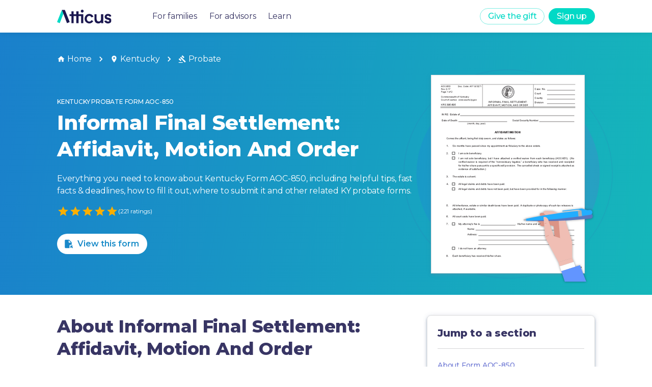

--- FILE ---
content_type: text/html
request_url: https://forms.weareatticus.com/kentucky/probate/informal-final-settlement-affidavit-motion-order-aoc850-4958/
body_size: 63188
content:
<!DOCTYPE html><html lang="en"><head><meta charSet="utf-8"/><meta name="viewport" content="initial-scale=1, width=device-width"/><meta name="robots" content="all"/><link rel="canonical" href="https://forms.weareatticus.com/kentucky/probate/informal-final-settlement-affidavit-motion-order-aoc850-4958/"/><script type="application/ld+json">[{"@context":"https://schema.org/","@type":"Article","@id":"cw-https://forms.weareatticus.com/kentucky/probate/informal-final-settlement-affidavit-motion-order-aoc850-4958","mainEntityOfPage":{"@type":"WebPage","@id":"https://forms.weareatticus.com/kentucky/probate/informal-final-settlement-affidavit-motion-order-aoc850-4958"},"headline":"Kentucky Form AOC-850 | Informal Final Settlement: Affidavit, Motion And Order","url":"https://forms.weareatticus.com/kentucky/probate/informal-final-settlement-affidavit-motion-order-aoc850-4958","image":["https://forms-cdn.weareatticus.com/thumbnail/united-states/kentucky/informal-final-settlement-affidavit-motion-order_O1Yw3Moc.png"],"description":"AOC-850 is a Probate form for Kentucky","aggregateRating":{"@type":"AggregateRating","ratingValue":4.624434,"bestRating":5,"reviewCount":221,"itemReviewed":{"@type":"MediaObject","name":"Kentucky ","description":"A Probate form for Kentucky","requiresSubscription":true}},"publisher":{"@type":"Organization","name":"Atticus","logo":"https://global-uploads.webflow.com/5e82d4fb26e96b0fc2bbaee1/5ea377d8c07d78b8a530b1ac_Atticus_logo%403x-p-500.png"},"author":{"@type":"Organization","name":"Atticus Forms","url":"https://forms.weareatticus.com"},"datePublished":"2022-10-18T02:23:55.000Z","dateModified":"2024-03-08T19:24:34.000Z","inLanguage":"en_US"},{"@context":"https://schema.org","@type":"BreadcrumbList","name":"Kentucky Probate Form AOC-850","itemListElement":[{"@type":"ListItem","position":1,"name":"Kentucky","item":"https://forms.weareatticus.com/kentucky"},{"@type":"ListItem","position":2,"name":"Probate","item":"https://forms.weareatticus.com/kentucky/probate"},{"@type":"ListItem","position":3,"name":"AOC-850"}]}]</script><meta name="description" content="AOC-850 is a Probate form for Kentucky"/><meta name="keywords" content="Details for Kentucky Probate form "/><meta property="og:title" content="Kentucky Form AOC-850 | Informal Final Settlement: Affidavit, Motion And Order"/><meta property="og:image" content="../../public/Atticus-Forms-App-OpenGraph.jpg"/><meta name="twitter:card" content="summary_large_image"/><meta name="twitter:site" content="@theatticusapp"/><meta name="twitter:title" content="Kentucky Form AOC-850 | Informal Final Settlement: Affidavit, Motion And Order"/><meta name="twitter:description" content="AOC-850 is a Probate form for Kentucky"/><meta name="twitter:image" content="../../public/Atticus-Forms-App-Twitter.jpg"/><title>AOC-850: Informal Final Settlement: Affidavit, Motion And Order - Kentucky | Atticus® Forms</title><meta name="next-head-count" content="15"/><link rel="preconnect" href="https://fonts.gstatic.com" crossorigin /><noscript data-n-css=""></noscript><script defer="" crossorigin="" nomodule="" src="/_next/static/chunks/polyfills-c67a75d1b6f99dc8.js"></script><script src="/_next/static/chunks/webpack-375bb1d246c693e5.js" defer="" crossorigin=""></script><script src="/_next/static/chunks/framework-5a67950cf3864079.js" defer="" crossorigin=""></script><script src="/_next/static/chunks/main-5f21e39f0fa4d048.js" defer="" crossorigin=""></script><script src="/_next/static/chunks/pages/_app-b37cd2ed40c4692b.js" defer="" crossorigin=""></script><script src="/_next/static/chunks/2cca2479-6fab877cc19ec150.js" defer="" crossorigin=""></script><script src="/_next/static/chunks/304-ca87f399025d4980.js" defer="" crossorigin=""></script><script src="/_next/static/chunks/129-8c8ebc0d69968e8a.js" defer="" crossorigin=""></script><script src="/_next/static/chunks/856-4132792ce5cf9806.js" defer="" crossorigin=""></script><script src="/_next/static/chunks/143-6781501d84854a40.js" defer="" crossorigin=""></script><script src="/_next/static/chunks/515-ee13305dad44f368.js" defer="" crossorigin=""></script><script src="/_next/static/chunks/10-f24b9a1057daddc0.js" defer="" crossorigin=""></script><script src="/_next/static/chunks/293-5c9e01557178c280.js" defer="" crossorigin=""></script><script src="/_next/static/chunks/977-fb757729bf6e88a7.js" defer="" crossorigin=""></script><script src="/_next/static/chunks/pages/%5BslugPositionOne%5D/%5BformTypeSlug%5D/%5BformSlug%5D-0accef2a5de48561.js" defer="" crossorigin=""></script><script src="/_next/static/TZM2tGs7IgZ2Vaw7c-897/_buildManifest.js" defer="" crossorigin=""></script><script src="/_next/static/TZM2tGs7IgZ2Vaw7c-897/_ssgManifest.js" defer="" crossorigin=""></script><style data-emotion="css-global 0"></style><style data-emotion="css-global pw2oap">html{-webkit-font-smoothing:antialiased;-moz-osx-font-smoothing:grayscale;box-sizing:border-box;-webkit-text-size-adjust:100%;}*,*::before,*::after{box-sizing:inherit;}strong,b{font-weight:700;}body{margin:0;color:rgba(45, 42, 92, 0.95);font-size:16px;font-style:normal;font-weight:400;line-height:24px;letter-spacing:-0.2px;font-family:"Montserrat","Helvetica","Arial",sans-serif;background-color:#fff;}@media print{body{background-color:#FFFFFF;}}body::backdrop{background-color:#fff;}</style><style data-emotion="css 8d97to 1ljrn6j fwkkgb a0y2e3 hboir5 8atqhb 15xb5ie 1sb9fsf uyftve 1la4md5 1srdsab 1gqdsbj k008qs 1bgrwi0 q2vxhb csffzd 1iwaovx 1oglb1z kxox3z vubbuv 21j3lb m6ljh4 hrdz0x 1wxaqej 1yao0d nhb8h9 i6kou9 ex010a 5xigzu 3mf706 1k33q06 14srjrv bq9q7g 1tjfxsz 91hmj2 nv6kqo ge6mhd 1ipqyij ykqdxu 13m1if9 1cw4hi4 1lppkbp 1hcef0i 1l6c7y9 925ntg 14pekd4 a4frdv em5dds zz3df0 10wcyjc v2kfba jo3ec3 r95l83 ih1vfr fjnwbv upe1zs 1y3iki8 1kr7nhk cvl5gu qp96d9 e66bh7 16lua0z 2ab2re 1u8nn47 jas282 17i6ua8 plqrbc k0sogd 15zs7h6 pc5hp8 bqql2k 15tgiih 352g3e 17n48ok e9c26y 8ngd8g 85471m 12hg7mn 17o5nyn hq3ybe 1fx8m19 u7qq7e 18lcbnd ermkpg tg33l 1fa2wtm 1npd0oe p9ijyz 1o5v9sd 1j9dmde i1tkpt 1c913l6 1oajr5q r3fdog 1qwx2rv xnpwzi orq8zk 1anid1y 1rgv4sm 1opizx1 3gd5vd 1is0qkf 1vvj01i 16fjyhw w1wbvw 42bxdy 1mcrrgt 1aeeb7v 17tg5i5 1s5g1ez 1uf1odf 12pcomo kopm25 nokt4 7dqfon 1hy9t21 1ijxh6g 13nxnzj 3uyerb wa1d28 qufuf9 cpj40v bbph6x 13ssd7l 1lej8ok 1xobzu4 1fcqn1s 1dzqk5h 1n3ukzx wxkepo 1wni49i i3su45 1aitahr 1bfvb8e 42d9s5 ufv3n9 1s2kh5k nn640c">.css-8d97to{width:100%;margin-left:auto;box-sizing:border-box;margin-right:auto;display:block;}.css-1ljrn6j{background-color:#fff;color:rgba(45, 42, 92, 0.95);-webkit-transition:box-shadow 300ms cubic-bezier(0.4, 0, 0.2, 1) 0ms;transition:box-shadow 300ms cubic-bezier(0.4, 0, 0.2, 1) 0ms;box-shadow:none;box-shadow:0px 2px 4px -1px rgba(116, 135, 164, 0.2),0px 4px 5px rgba(116, 135, 164, 0.14),0px 1px 10px rgba(116, 135, 164, 0.12);display:-webkit-box;display:-webkit-flex;display:-ms-flexbox;display:flex;-webkit-flex-direction:column;-ms-flex-direction:column;flex-direction:column;width:100%;box-sizing:border-box;-webkit-flex-shrink:0;-ms-flex-negative:0;flex-shrink:0;position:fixed;z-index:1100;top:0;left:auto;right:0;color:inherit;box-shadow:0px 0px 10px rgb(0 0 0 / 10%);}@media print{.css-1ljrn6j{position:absolute;}}.css-fwkkgb{width:100%;height:100%;background-color:rgba(0,0,0,0.5);position:fixed;left:0;right:0;}@media (min-width:900px){.css-fwkkgb{display:none;}}.css-a0y2e3{height:0;overflow:hidden;-webkit-transition:height 300ms cubic-bezier(0.4, 0, 0.2, 1) 0ms;transition:height 300ms cubic-bezier(0.4, 0, 0.2, 1) 0ms;visibility:hidden;}.css-hboir5{display:-webkit-box;display:-webkit-flex;display:-ms-flexbox;display:flex;width:100%;}.css-8atqhb{width:100%;}.css-15xb5ie{width:100%;background-color:white;left:0;right:0;padding:5rem 2.5rem 2.5rem 2.5rem;}.css-1sb9fsf{display:-webkit-box;display:-webkit-flex;display:-ms-flexbox;display:flex;-webkit-flex-direction:column;-ms-flex-direction:column;flex-direction:column;}.css-1sb9fsf>:not(style):not(style){margin:0;}.css-1sb9fsf>:not(style)~:not(style){margin-top:40px;}.css-uyftve{-webkit-text-decoration:none!IMPORTANT;text-decoration:none!IMPORTANT;}.css-1la4md5{margin:0;font-size:16px;font-style:normal;font-weight:400;line-height:24px;letter-spacing:-0.2px;color:rgba(45, 42, 92, 0.95);font-family:"Montserrat","Helvetica","Arial",sans-serif;font-weight:400;size:16px;}.css-1la4md5:hover{color:#01D9C6!IMPORTANT;}.css-1srdsab{position:relative;display:-webkit-box;display:-webkit-flex;display:-ms-flexbox;display:flex;-webkit-align-items:center;-webkit-box-align:center;-ms-flex-align:center;align-items:center;padding-left:16px;padding-right:16px;min-height:56px;color:#2D2A5C!IMPORTANT;margin:0 auto;width:1536px;display:-webkit-box;display:-webkit-flex;display:-ms-flexbox;display:flex;padding:0rem 4.5rem!IMPORTANT;}@media (min-width:600px){.css-1srdsab{padding-left:24px;padding-right:24px;}}@media (min-width:0px){@media (orientation: landscape){.css-1srdsab{min-height:48px;}}}@media (min-width:600px){.css-1srdsab{min-height:64px;}}@media (max-width:1535.95px){.css-1srdsab{width:1200px;}}@media (max-width:1199.95px){.css-1srdsab{width:900px;padding:0rem 2rem!IMPORTANT;}}@media (max-width:899.95px){.css-1srdsab{width:100vw;padding:0rem 1rem!IMPORTANT;}}.css-1srdsab a:hover{-webkit-text-decoration:none;text-decoration:none;}.css-1gqdsbj{display:-webkit-box;display:-webkit-flex;display:-ms-flexbox;display:flex;-webkit-flex-direction:row;-ms-flex-direction:row;flex-direction:row;-webkit-align-items:center;-webkit-box-align:center;-ms-flex-align:center;align-items:center;-webkit-flex:1;-ms-flex:1;flex:1;}.css-1gqdsbj>:not(style):not(style){margin:0;}.css-1gqdsbj>:not(style)~:not(style){margin-left:80px;}.css-k008qs{display:-webkit-box;display:-webkit-flex;display:-ms-flexbox;display:flex;}.css-1bgrwi0{height:27px;display:-webkit-box;display:-webkit-flex;display:-ms-flexbox;display:flex;}.css-q2vxhb{display:-webkit-box;display:-webkit-flex;display:-ms-flexbox;display:flex;-webkit-flex-direction:row;-ms-flex-direction:row;flex-direction:row;}.css-q2vxhb>:not(style):not(style){margin:0;}.css-q2vxhb>:not(style)~:not(style){margin-left:24px;}@media (max-width:899.95px){.css-q2vxhb{display:none!important;}}.css-csffzd{display:-webkit-box;display:-webkit-flex;display:-ms-flexbox;display:flex;-webkit-flex-direction:row;-ms-flex-direction:row;flex-direction:row;-webkit-align-items:center;-webkit-box-align:center;-ms-flex-align:center;align-items:center;}.css-csffzd>:not(style):not(style){margin:0;}.css-csffzd>:not(style)~:not(style){margin-left:8px;}.css-1iwaovx{display:-webkit-inline-box;display:-webkit-inline-flex;display:-ms-inline-flexbox;display:inline-flex;-webkit-align-items:center;-webkit-box-align:center;-ms-flex-align:center;align-items:center;-webkit-box-pack:center;-ms-flex-pack:center;-webkit-justify-content:center;justify-content:center;position:relative;box-sizing:border-box;-webkit-tap-highlight-color:transparent;background-color:transparent;outline:0;border:0;margin:0;border-radius:0;padding:0;cursor:pointer;-webkit-user-select:none;-moz-user-select:none;-ms-user-select:none;user-select:none;vertical-align:middle;-moz-appearance:none;-webkit-appearance:none;-webkit-text-decoration:none;text-decoration:none;color:inherit;font-family:"Montserrat","Helvetica","Arial",sans-serif;font-weight:500;font-size:0.875rem;line-height:1.75;text-transform:uppercase;min-width:64px;padding:5px 15px;border-radius:4px;-webkit-transition:background-color 250ms cubic-bezier(0.4, 0, 0.2, 1) 0ms,box-shadow 250ms cubic-bezier(0.4, 0, 0.2, 1) 0ms,border-color 250ms cubic-bezier(0.4, 0, 0.2, 1) 0ms,color 250ms cubic-bezier(0.4, 0, 0.2, 1) 0ms;transition:background-color 250ms cubic-bezier(0.4, 0, 0.2, 1) 0ms,box-shadow 250ms cubic-bezier(0.4, 0, 0.2, 1) 0ms,border-color 250ms cubic-bezier(0.4, 0, 0.2, 1) 0ms,color 250ms cubic-bezier(0.4, 0, 0.2, 1) 0ms;border:1px solid rgba(1, 217, 198, 0.5);color:rgba(1, 217, 198, 1);background-color:primary.main;border-radius:20px;text-transform:none;box-shadow:none;font-size:16px;height:32px;min-width:0px;}.css-1iwaovx::-moz-focus-inner{border-style:none;}.css-1iwaovx.Mui-disabled{pointer-events:none;cursor:default;}@media print{.css-1iwaovx{-webkit-print-color-adjust:exact;color-adjust:exact;}}.css-1iwaovx:hover{-webkit-text-decoration:none;text-decoration:none;background-color:rgba(1, 217, 198, 0.04);border:1px solid rgba(1, 217, 198, 1);}@media (hover: none){.css-1iwaovx:hover{background-color:transparent;}}.css-1iwaovx.Mui-disabled{color:rgba(0, 0, 0, 0.26);border:1px solid rgba(0, 0, 0, 0.12);}@media (max-width:899.95px){.css-1iwaovx{display:none!important;}}.css-1oglb1z{display:-webkit-inline-box;display:-webkit-inline-flex;display:-ms-inline-flexbox;display:inline-flex;-webkit-align-items:center;-webkit-box-align:center;-ms-flex-align:center;align-items:center;-webkit-box-pack:center;-ms-flex-pack:center;-webkit-justify-content:center;justify-content:center;position:relative;box-sizing:border-box;-webkit-tap-highlight-color:transparent;background-color:transparent;outline:0;border:0;margin:0;border-radius:0;padding:0;cursor:pointer;-webkit-user-select:none;-moz-user-select:none;-ms-user-select:none;user-select:none;vertical-align:middle;-moz-appearance:none;-webkit-appearance:none;-webkit-text-decoration:none;text-decoration:none;color:inherit;font-family:"Montserrat","Helvetica","Arial",sans-serif;font-weight:500;font-size:0.875rem;line-height:1.75;text-transform:uppercase;min-width:64px;padding:6px 16px;border-radius:4px;-webkit-transition:background-color 250ms cubic-bezier(0.4, 0, 0.2, 1) 0ms,box-shadow 250ms cubic-bezier(0.4, 0, 0.2, 1) 0ms,border-color 250ms cubic-bezier(0.4, 0, 0.2, 1) 0ms,color 250ms cubic-bezier(0.4, 0, 0.2, 1) 0ms;transition:background-color 250ms cubic-bezier(0.4, 0, 0.2, 1) 0ms,box-shadow 250ms cubic-bezier(0.4, 0, 0.2, 1) 0ms,border-color 250ms cubic-bezier(0.4, 0, 0.2, 1) 0ms,color 250ms cubic-bezier(0.4, 0, 0.2, 1) 0ms;color:#FFFFFF;background-color:rgba(1, 217, 198, 1);box-shadow:0px 3px 1px -2px rgba(0,0,0,0.2),0px 2px 2px 0px rgba(0,0,0,0.14),0px 1px 5px 0px rgba(0,0,0,0.12);background-color:primary.main;border-radius:20px;text-transform:none;box-shadow:none;font-size:16px;height:32px;min-width:0px;}.css-1oglb1z::-moz-focus-inner{border-style:none;}.css-1oglb1z.Mui-disabled{pointer-events:none;cursor:default;}@media print{.css-1oglb1z{-webkit-print-color-adjust:exact;color-adjust:exact;}}.css-1oglb1z:hover{-webkit-text-decoration:none;text-decoration:none;background-color:rgba(61, 172, 158, 1);box-shadow:0px 2px 4px -1px rgba(0,0,0,0.2),0px 4px 5px 0px rgba(0,0,0,0.14),0px 1px 10px 0px rgba(0,0,0,0.12);}@media (hover: none){.css-1oglb1z:hover{background-color:rgba(1, 217, 198, 1);}}.css-1oglb1z:active{box-shadow:0px 5px 5px -3px rgba(0,0,0,0.2),0px 8px 10px 1px rgba(0,0,0,0.14),0px 3px 14px 2px rgba(0,0,0,0.12);}.css-1oglb1z.Mui-focusVisible{box-shadow:0px 3px 5px -1px rgba(0,0,0,0.2),0px 6px 10px 0px rgba(0,0,0,0.14),0px 1px 18px 0px rgba(0,0,0,0.12);}.css-1oglb1z.Mui-disabled{color:rgba(0, 0, 0, 0.26);box-shadow:none;background-color:rgba(0, 0, 0, 0.12);}.css-1oglb1z:hover{background-color:rgba(128,236,227, 1);box-shadow:none;}.css-kxox3z{display:-webkit-inline-box;display:-webkit-inline-flex;display:-ms-inline-flexbox;display:inline-flex;-webkit-align-items:center;-webkit-box-align:center;-ms-flex-align:center;align-items:center;-webkit-box-pack:center;-ms-flex-pack:center;-webkit-justify-content:center;justify-content:center;position:relative;box-sizing:border-box;-webkit-tap-highlight-color:transparent;background-color:transparent;outline:0;border:0;margin:0;border-radius:0;padding:0;cursor:pointer;-webkit-user-select:none;-moz-user-select:none;-ms-user-select:none;user-select:none;vertical-align:middle;-moz-appearance:none;-webkit-appearance:none;-webkit-text-decoration:none;text-decoration:none;color:inherit;text-align:center;-webkit-flex:0 0 auto;-ms-flex:0 0 auto;flex:0 0 auto;font-size:1.5rem;padding:8px;border-radius:50%;overflow:visible;color:rgba(0, 0, 0, 0.54);-webkit-transition:background-color 150ms cubic-bezier(0.4, 0, 0.2, 1) 0ms;transition:background-color 150ms cubic-bezier(0.4, 0, 0.2, 1) 0ms;margin-left:-12px;padding:12px;font-size:1.75rem;display:none;}.css-kxox3z::-moz-focus-inner{border-style:none;}.css-kxox3z.Mui-disabled{pointer-events:none;cursor:default;}@media print{.css-kxox3z{-webkit-print-color-adjust:exact;color-adjust:exact;}}.css-kxox3z:hover{background-color:rgba(0, 0, 0, 0.04);}@media (hover: none){.css-kxox3z:hover{background-color:transparent;}}.css-kxox3z.Mui-disabled{background-color:transparent;color:rgba(0, 0, 0, 0.26);}.css-kxox3z.outlined{background-color:#FFFFFF;border:solid 1px;border-color:rgba(1, 217, 198, 1);}.css-kxox3z.outlined .MuiSvgIcon-root{color:rgba(1, 217, 198, 1);}.css-kxox3z.outlined:hover{background-color:#e0e0e0;}.css-kxox3z.inverse{background-color:rgba(1, 217, 198, 1);}.css-kxox3z.inverse .MuiSvgIcon-root{color:#FFFFFF;}.css-kxox3z.inverse:hover{background-color:rgba(128,236,227, 1);}.css-kxox3z.inverseSecondary{background-color:rgba(111, 121, 212, 1);}.css-kxox3z.inverseSecondary .MuiSvgIcon-root{color:#FFFFFF;}.css-kxox3z.inverseSecondary:hover{background-color:rgba(146, 146, 255, 1);}@media (max-width:899.95px){.css-kxox3z{display:-webkit-inline-box;display:-webkit-inline-flex;display:-ms-inline-flexbox;display:inline-flex;}}.css-vubbuv{-webkit-user-select:none;-moz-user-select:none;-ms-user-select:none;user-select:none;width:1em;height:1em;display:inline-block;fill:currentColor;-webkit-flex-shrink:0;-ms-flex-negative:0;flex-shrink:0;-webkit-transition:fill 200ms cubic-bezier(0.4, 0, 0.2, 1) 0ms;transition:fill 200ms cubic-bezier(0.4, 0, 0.2, 1) 0ms;font-size:1.5rem;}.css-21j3lb{padding-top:4rem;}@media (max-width:599.95px){.css-21j3lb{padding-top:3.5rem;}}.css-m6ljh4{box-sizing:border-box;-webkit-flex-direction:row;-ms-flex-direction:row;flex-direction:row;width:100%;display:-webkit-box;display:-webkit-flex;display:-ms-flexbox;display:flex;-webkit-box-pack:center;-ms-flex-pack:center;-webkit-justify-content:center;justify-content:center;background:linear-gradient(99.65deg, #1A7ECC -3.06%, #13CBB4 136.78%);min-height:32.1875rem;color:white;}@media (max-width:1199.95px){.css-m6ljh4{min-height:28.625rem;}}@media (max-width:899.95px){.css-m6ljh4{min-height:32.1875rem;}}.css-hrdz0x{box-sizing:border-box;display:-webkit-box;display:-webkit-flex;display:-ms-flexbox;display:flex;-webkit-box-flex-wrap:wrap;-webkit-flex-wrap:wrap;-ms-flex-wrap:wrap;flex-wrap:wrap;width:100%;-webkit-flex-direction:column;-ms-flex-direction:column;flex-direction:column;width:1536px;padding:2.5rem 4.5rem;display:-webkit-box;display:-webkit-flex;display:-ms-flexbox;display:flex;-webkit-box-pack:justify;-webkit-justify-content:space-between;justify-content:space-between;direction:column;}.css-hrdz0x>.MuiGrid-item{max-width:none;}@media (max-width:1535.95px){.css-hrdz0x{width:1200px;}}@media (max-width:1199.95px){.css-hrdz0x{width:900px;padding:2.5rem 2.5rem;}}@media (max-width:899.95px){.css-hrdz0x{width:100%;padding:2rem 1rem;}}.css-1wxaqej{box-sizing:border-box;margin:0;-webkit-flex-direction:row;-ms-flex-direction:row;flex-direction:row;}.css-1yao0d{margin:0;font-size:16px;font-style:normal;font-weight:400;line-height:24px;letter-spacing:-0.2px;color:rgba(45, 42, 92, 0.95);font-family:"Montserrat","Helvetica","Arial",sans-serif;font-weight:400;color:rgba(0, 0, 0, 0.6);color:#FFFFFF;}.css-nhb8h9{display:-webkit-box;display:-webkit-flex;display:-ms-flexbox;display:flex;-webkit-box-flex-wrap:wrap;-webkit-flex-wrap:wrap;-ms-flex-wrap:wrap;flex-wrap:wrap;-webkit-align-items:center;-webkit-box-align:center;-ms-flex-align:center;align-items:center;padding:0;margin:0;list-style:none;}.css-i6kou9{color:inherit;-webkit-text-decoration:none;text-decoration:none;}.css-i6kou9:hover{-webkit-text-decoration:underline;text-decoration:underline;cursor:pointer;}.css-ex010a{margin:0;font-size:16px;font-style:normal;font-weight:400;line-height:24px;letter-spacing:-0.2px;color:rgba(45, 42, 92, 0.95);font-family:"Montserrat","Helvetica","Arial",sans-serif;font-weight:400;display:-webkit-box;display:-webkit-flex;display:-ms-flexbox;display:flex;-webkit-align-items:center;-webkit-box-align:center;-ms-flex-align:center;align-items:center;color:inherit;}.css-5xigzu{-webkit-user-select:none;-moz-user-select:none;-ms-user-select:none;user-select:none;width:1em;height:1em;display:inline-block;fill:currentColor;-webkit-flex-shrink:0;-ms-flex-negative:0;flex-shrink:0;-webkit-transition:fill 200ms cubic-bezier(0.4, 0, 0.2, 1) 0ms;transition:fill 200ms cubic-bezier(0.4, 0, 0.2, 1) 0ms;font-size:inherit;margin-right:4px;}.css-3mf706{display:-webkit-box;display:-webkit-flex;display:-ms-flexbox;display:flex;-webkit-user-select:none;-moz-user-select:none;-ms-user-select:none;user-select:none;margin-left:8px;margin-right:8px;}.css-1k33q06{-webkit-user-select:none;-moz-user-select:none;-ms-user-select:none;user-select:none;width:1em;height:1em;display:inline-block;fill:currentColor;-webkit-flex-shrink:0;-ms-flex-negative:0;flex-shrink:0;-webkit-transition:fill 200ms cubic-bezier(0.4, 0, 0.2, 1) 0ms;transition:fill 200ms cubic-bezier(0.4, 0, 0.2, 1) 0ms;font-size:1.25rem;}.css-14srjrv{box-sizing:border-box;display:-webkit-box;display:-webkit-flex;display:-ms-flexbox;display:flex;-webkit-box-flex-wrap:wrap;-webkit-flex-wrap:wrap;-ms-flex-wrap:wrap;flex-wrap:wrap;width:100%;margin:0;-webkit-flex-direction:row;-ms-flex-direction:row;flex-direction:row;margin-top:-16px;width:calc(100% + 16px);margin-left:-16px;-webkit-flex:1;-ms-flex:1;flex:1;-webkit-box-flex-wrap:wrap-reverse;-webkit-flex-wrap:wrap-reverse;-ms-flex-wrap:wrap-reverse;flex-wrap:wrap-reverse;margin-top:0px;}.css-14srjrv>.MuiGrid-item{padding-top:16px;}.css-14srjrv>.MuiGrid-item{padding-left:16px;}.css-bq9q7g{box-sizing:border-box;display:-webkit-box;display:-webkit-flex;display:-ms-flexbox;display:flex;-webkit-box-flex-wrap:wrap;-webkit-flex-wrap:wrap;-ms-flex-wrap:wrap;flex-wrap:wrap;width:100%;margin:0;-webkit-flex-direction:column;-ms-flex-direction:column;flex-direction:column;-webkit-flex-basis:100%;-ms-flex-preferred-size:100%;flex-basis:100%;-webkit-box-flex:0;-webkit-flex-grow:0;-ms-flex-positive:0;flex-grow:0;max-width:100%;-webkit-box-pack:center;-ms-flex-pack:center;-webkit-justify-content:center;justify-content:center;}.css-bq9q7g>.MuiGrid-item{max-width:none;}@media (min-width:600px){.css-bq9q7g{-webkit-flex-basis:100%;-ms-flex-preferred-size:100%;flex-basis:100%;-webkit-box-flex:0;-webkit-flex-grow:0;-ms-flex-positive:0;flex-grow:0;max-width:100%;}}@media (min-width:900px){.css-bq9q7g{-webkit-flex-basis:66.666667%;-ms-flex-preferred-size:66.666667%;flex-basis:66.666667%;-webkit-box-flex:0;-webkit-flex-grow:0;-ms-flex-positive:0;flex-grow:0;max-width:66.666667%;}}@media (min-width:1200px){.css-bq9q7g{-webkit-flex-basis:66.666667%;-ms-flex-preferred-size:66.666667%;flex-basis:66.666667%;-webkit-box-flex:0;-webkit-flex-grow:0;-ms-flex-positive:0;flex-grow:0;max-width:66.666667%;}}@media (min-width:1536px){.css-bq9q7g{-webkit-flex-basis:66.666667%;-ms-flex-preferred-size:66.666667%;flex-basis:66.666667%;-webkit-box-flex:0;-webkit-flex-grow:0;-ms-flex-positive:0;flex-grow:0;max-width:66.666667%;}}.css-1tjfxsz{margin:0;font-weight:500;font-family:"Montserrat","Helvetica","Arial",sans-serif;font-size:0.75rem;line-height:2.66;text-transform:uppercase;margin-bottom:8px;color:white;}.css-91hmj2{margin:0;font-size:40px;font-style:normal;font-weight:800;line-height:52px;letter-spacing:-0.16px;color:rgba(45, 42, 92, 0.95);font-family:"Montserrat","Helvetica","Arial",sans-serif;margin-bottom:1.25rem!IMPORTANT;margin-bottom:32px;color:#FFFFFF;}@media (max-width:599.95px){.css-91hmj2{font-size:1.75rem;line-height:2.25rem;margin-bottom:1rem;}}.css-nv6kqo{margin:0;font-size:16px;font-style:normal;font-weight:400;line-height:24px;letter-spacing:-0.2px;color:rgba(45, 42, 92, 0.95);font-family:"Montserrat","Helvetica","Arial",sans-serif;font-weight:400;color:#FFFFFF;font-weight:400;margin-bottom:1rem;}.css-ge6mhd{margin-bottom:2rem;display:-webkit-box;display:-webkit-flex;display:-ms-flexbox;display:flex;-webkit-align-items:center;-webkit-box-align:center;-ms-flex-align:center;align-items:center;gap:0.5rem;}.css-1ipqyij{display:-webkit-inline-box;display:-webkit-inline-flex;display:-ms-inline-flexbox;display:inline-flex;position:relative;font-size:1.5rem;color:#faaf00;cursor:pointer;text-align:left;-webkit-tap-highlight-color:transparent;}.css-1ipqyij.Mui-disabled{opacity:0.38;pointer-events:none;}.css-1ipqyij.Mui-focusVisible .MuiRating-iconActive{outline:1px solid #999;}.css-1ipqyij .MuiRating-visuallyHidden{border:0;clip:rect(0 0 0 0);height:1px;margin:-1px;overflow:hidden;padding:0;position:absolute;white-space:nowrap;width:1px;}.css-ykqdxu{cursor:inherit;}.css-13m1if9{display:-webkit-box;display:-webkit-flex;display:-ms-flexbox;display:flex;-webkit-transition:-webkit-transform 150ms cubic-bezier(0.4, 0, 0.2, 1) 0ms;transition:transform 150ms cubic-bezier(0.4, 0, 0.2, 1) 0ms;pointer-events:none;}.css-1cw4hi4{-webkit-user-select:none;-moz-user-select:none;-ms-user-select:none;user-select:none;width:1em;height:1em;display:inline-block;fill:currentColor;-webkit-flex-shrink:0;-ms-flex-negative:0;flex-shrink:0;-webkit-transition:fill 200ms cubic-bezier(0.4, 0, 0.2, 1) 0ms;transition:fill 200ms cubic-bezier(0.4, 0, 0.2, 1) 0ms;font-size:inherit;}.css-1lppkbp{color:#FFFFFF;font-size:0.75rem;}.css-1hcef0i{display:-webkit-inline-box;display:-webkit-inline-flex;display:-ms-inline-flexbox;display:inline-flex;-webkit-align-items:center;-webkit-box-align:center;-ms-flex-align:center;align-items:center;-webkit-box-pack:center;-ms-flex-pack:center;-webkit-justify-content:center;justify-content:center;position:relative;box-sizing:border-box;-webkit-tap-highlight-color:transparent;background-color:transparent;outline:0;border:0;margin:0;border-radius:0;padding:0;cursor:pointer;-webkit-user-select:none;-moz-user-select:none;-ms-user-select:none;user-select:none;vertical-align:middle;-moz-appearance:none;-webkit-appearance:none;-webkit-text-decoration:none;text-decoration:none;color:inherit;font-family:"Montserrat","Helvetica","Arial",sans-serif;font-weight:500;font-size:0.875rem;line-height:1.75;text-transform:uppercase;min-width:64px;padding:6px 16px;border-radius:4px;-webkit-transition:background-color 250ms cubic-bezier(0.4, 0, 0.2, 1) 0ms,box-shadow 250ms cubic-bezier(0.4, 0, 0.2, 1) 0ms,border-color 250ms cubic-bezier(0.4, 0, 0.2, 1) 0ms,color 250ms cubic-bezier(0.4, 0, 0.2, 1) 0ms;transition:background-color 250ms cubic-bezier(0.4, 0, 0.2, 1) 0ms,box-shadow 250ms cubic-bezier(0.4, 0, 0.2, 1) 0ms,border-color 250ms cubic-bezier(0.4, 0, 0.2, 1) 0ms,color 250ms cubic-bezier(0.4, 0, 0.2, 1) 0ms;color:#FFFFFF;background-color:rgba(1, 217, 198, 1);box-shadow:0px 3px 1px -2px rgba(0,0,0,0.2),0px 2px 2px 0px rgba(0,0,0,0.14),0px 1px 5px 0px rgba(0,0,0,0.12);background-color:primary.main;border-radius:20px;text-transform:none;box-shadow:none;font-size:16px;background-color:#FFFFFF;color:#000000;mix-blend-mode:screen;font-weight:600;}.css-1hcef0i::-moz-focus-inner{border-style:none;}.css-1hcef0i.Mui-disabled{pointer-events:none;cursor:default;}@media print{.css-1hcef0i{-webkit-print-color-adjust:exact;color-adjust:exact;}}.css-1hcef0i:hover{-webkit-text-decoration:none;text-decoration:none;background-color:rgba(61, 172, 158, 1);box-shadow:0px 2px 4px -1px rgba(0,0,0,0.2),0px 4px 5px 0px rgba(0,0,0,0.14),0px 1px 10px 0px rgba(0,0,0,0.12);}@media (hover: none){.css-1hcef0i:hover{background-color:rgba(1, 217, 198, 1);}}.css-1hcef0i:active{box-shadow:0px 5px 5px -3px rgba(0,0,0,0.2),0px 8px 10px 1px rgba(0,0,0,0.14),0px 3px 14px 2px rgba(0,0,0,0.12);}.css-1hcef0i.Mui-focusVisible{box-shadow:0px 3px 5px -1px rgba(0,0,0,0.2),0px 6px 10px 0px rgba(0,0,0,0.14),0px 1px 18px 0px rgba(0,0,0,0.12);}.css-1hcef0i.Mui-disabled{color:rgba(0, 0, 0, 0.26);box-shadow:none;background-color:rgba(0, 0, 0, 0.12);}.css-1hcef0i:hover{background-color:rgba(128,236,227, 1);box-shadow:none;}@media (max-width:599.95px){.css-1hcef0i{width:100%;}}.css-1l6c7y9{display:inherit;margin-right:8px;margin-left:-4px;}.css-1l6c7y9>*:nth-of-type(1){font-size:20px;}.css-925ntg{box-sizing:border-box;display:-webkit-box;display:-webkit-flex;display:-ms-flexbox;display:flex;-webkit-box-flex-wrap:wrap;-webkit-flex-wrap:wrap;-ms-flex-wrap:wrap;flex-wrap:wrap;width:100%;margin:0;-webkit-flex-direction:row;-ms-flex-direction:row;flex-direction:row;-webkit-flex-basis:100%;-ms-flex-preferred-size:100%;flex-basis:100%;-webkit-box-flex:0;-webkit-flex-grow:0;-ms-flex-positive:0;flex-grow:0;max-width:100%;position:relative;display:-webkit-box;display:-webkit-flex;display:-ms-flexbox;display:flex;-webkit-box-pack:center;-ms-flex-pack:center;-webkit-justify-content:center;justify-content:center;-webkit-align-items:center;-webkit-box-align:center;-ms-flex-align:center;align-items:center;}@media (min-width:600px){.css-925ntg{-webkit-flex-basis:100%;-ms-flex-preferred-size:100%;flex-basis:100%;-webkit-box-flex:0;-webkit-flex-grow:0;-ms-flex-positive:0;flex-grow:0;max-width:100%;}}@media (min-width:900px){.css-925ntg{-webkit-flex-basis:33.333333%;-ms-flex-preferred-size:33.333333%;flex-basis:33.333333%;-webkit-box-flex:0;-webkit-flex-grow:0;-ms-flex-positive:0;flex-grow:0;max-width:33.333333%;}}@media (min-width:1200px){.css-925ntg{-webkit-flex-basis:33.333333%;-ms-flex-preferred-size:33.333333%;flex-basis:33.333333%;-webkit-box-flex:0;-webkit-flex-grow:0;-ms-flex-positive:0;flex-grow:0;max-width:33.333333%;}}@media (min-width:1536px){.css-925ntg{-webkit-flex-basis:33.333333%;-ms-flex-preferred-size:33.333333%;flex-basis:33.333333%;-webkit-box-flex:0;-webkit-flex-grow:0;-ms-flex-positive:0;flex-grow:0;max-width:33.333333%;}}@media (max-width:899.95px){.css-925ntg{margin-bottom:2rem;margin-top:2rem;}}.css-14pekd4{display:-webkit-box;display:-webkit-flex;display:-ms-flexbox;display:flex;-webkit-box-pack:center;-ms-flex-pack:center;-webkit-justify-content:center;justify-content:center;-webkit-align-items:center;-webkit-box-align:center;-ms-flex-align:center;align-items:center;max-width:345px;width:-webkit-fit-content;width:-moz-fit-content;width:fit-content;height:-webkit-fit-content;height:-moz-fit-content;height:fit-content;z-index:100;position:relative;-webkit-transition:all 0.2s ease-in-out!IMPORTANT;transition:all 0.2s ease-in-out!IMPORTANT;}.css-14pekd4:hover{scale:1.025;}.css-14pekd4:hover .form-hand{transform-origin:bottom right;-webkit-transform:rotate(45deg);-moz-transform:rotate(45deg);-ms-transform:rotate(45deg);transform:rotate(45deg);}.css-a4frdv{pointer-events:none;-webkit-transition:all 0.2s ease-in-out!IMPORTANT;transition:all 0.2s ease-in-out!IMPORTANT;-webkit-transform:rotate(0deg);-moz-transform:rotate(0deg);-ms-transform:rotate(0deg);transform:rotate(0deg);position:absolute;bottom:-1rem;right:-1rem;height:9rem;z-index:101;-webkit-filter:drop-shadow(0px 0px 2px rgb(0 0 0 / 0.4));filter:drop-shadow(0px 0px 2px rgb(0 0 0 / 0.4));}.css-a4frdv:hover{transform-origin:bottom right;-webkit-transform:rotate(45deg);-moz-transform:rotate(45deg);-ms-transform:rotate(45deg);transform:rotate(45deg);}.css-em5dds{display:-webkit-box;display:-webkit-flex;display:-ms-flexbox;display:flex;-webkit-align-items:center;-webkit-box-align:center;-ms-flex-align:center;align-items:center;-webkit-box-pack:center;-ms-flex-pack:center;-webkit-justify-content:center;justify-content:center;-webkit-transition:all 0.2s ease-in-out!IMPORTANT;transition:all 0.2s ease-in-out!IMPORTANT;}.css-em5dds:hover{scale:1.025;}.css-zz3df0{background-color:#fff;color:rgba(45, 42, 92, 0.95);-webkit-transition:box-shadow 300ms cubic-bezier(0.4, 0, 0.2, 1) 0ms;transition:box-shadow 300ms cubic-bezier(0.4, 0, 0.2, 1) 0ms;border-radius:4px;box-shadow:0px 2px 1px -1px rgba(0,0,0,0.2),0px 1px 1px 0px rgba(0,0,0,0.14),0px 1px 3px 0px rgba(0,0,0,0.12);box-shadow:0px 2px 4px -1px rgba(116, 135, 164, 0.2),0px 4px 5px rgba(116, 135, 164, 0.14),0px 1px 10px rgba(116, 135, 164, 0.12);overflow:hidden;border:1px solid #E0E0E0;box-sizing:border-box;border-radius:8px;box-shadow:0px 2px 4px -1px rgba(116, 135, 164, 0.2),0px 4px 5px rgba(116, 135, 164, 0.14),0px 1px 10px rgba(116, 135, 164, 0.12);width:inherit;object-fit:contain;border-radius:0px;overflow:hidden;display:-webkit-box;display:-webkit-flex;display:-ms-flexbox;display:flex;-webkit-box-pack:center;-ms-flex-pack:center;-webkit-justify-content:center;justify-content:center;-webkit-align-items:center;-webkit-box-align:center;-ms-flex-align:center;align-items:center;}.css-10wcyjc{display:-webkit-inline-box;display:-webkit-inline-flex;display:-ms-inline-flexbox;display:inline-flex;-webkit-align-items:center;-webkit-box-align:center;-ms-flex-align:center;align-items:center;-webkit-box-pack:center;-ms-flex-pack:center;-webkit-justify-content:center;justify-content:center;position:relative;box-sizing:border-box;-webkit-tap-highlight-color:transparent;background-color:transparent;outline:0;border:0;margin:0;border-radius:0;padding:0;cursor:pointer;-webkit-user-select:none;-moz-user-select:none;-ms-user-select:none;user-select:none;vertical-align:middle;-moz-appearance:none;-webkit-appearance:none;-webkit-text-decoration:none;text-decoration:none;color:inherit;display:block;text-align:inherit;border-radius:inherit;width:100%;display:-webkit-box;display:-webkit-flex;display:-ms-flexbox;display:flex;}.css-10wcyjc::-moz-focus-inner{border-style:none;}.css-10wcyjc.Mui-disabled{pointer-events:none;cursor:default;}@media print{.css-10wcyjc{-webkit-print-color-adjust:exact;color-adjust:exact;}}.css-10wcyjc:hover .MuiCardActionArea-focusHighlight{opacity:0.04;}@media (hover: none){.css-10wcyjc:hover .MuiCardActionArea-focusHighlight{opacity:0;}}.css-10wcyjc.Mui-focusVisible .MuiCardActionArea-focusHighlight{opacity:0.12;}.css-v2kfba{height:100%;width:100%;}.css-jo3ec3{overflow:hidden;pointer-events:none;position:absolute;top:0;right:0;bottom:0;left:0;border-radius:inherit;opacity:0;background-color:currentcolor;-webkit-transition:opacity 250ms cubic-bezier(0.4, 0, 0.2, 1) 0ms;transition:opacity 250ms cubic-bezier(0.4, 0, 0.2, 1) 0ms;}.css-r95l83{position:absolute;width:90%;height:auto;padding:0rem;border-radius:0.2rem;}@media (max-width:1535.95px){.css-r95l83{width:115%;}}@media (max-width:1199.95px){.css-r95l83{width:130%;}}@media (max-width:899.95px){.css-r95l83{max-width:30rem;width:100%;}}.css-ih1vfr{box-sizing:border-box;-webkit-flex-direction:row;-ms-flex-direction:row;flex-direction:row;width:100%;display:-webkit-box;display:-webkit-flex;display:-ms-flexbox;display:flex;-webkit-box-pack:center;-ms-flex-pack:center;-webkit-justify-content:center;justify-content:center;display:-webkit-box;display:-webkit-flex;display:-ms-flexbox;display:flex;}.css-fjnwbv{box-sizing:border-box;display:-webkit-box;display:-webkit-flex;display:-ms-flexbox;display:flex;-webkit-box-flex-wrap:wrap;-webkit-flex-wrap:wrap;-ms-flex-wrap:wrap;flex-wrap:wrap;width:100%;-webkit-flex-direction:column;-ms-flex-direction:column;flex-direction:column;width:1536px;padding:2.5rem 4.5rem;display:-webkit-box;display:-webkit-flex;display:-ms-flexbox;display:flex;-webkit-flex-direction:row;-ms-flex-direction:row;flex-direction:row;display:-webkit-box;display:-webkit-flex;display:-ms-flexbox;display:flex;gap:2rem;}.css-fjnwbv>.MuiGrid-item{max-width:none;}@media (max-width:1535.95px){.css-fjnwbv{width:1200px;}}@media (max-width:1199.95px){.css-fjnwbv{width:900px;padding:2.5rem 2.5rem;}}@media (max-width:899.95px){.css-fjnwbv{width:100%;padding:2rem 1rem;}}.css-upe1zs{-webkit-flex:1;-ms-flex:1;flex:1;}.css-1y3iki8>:nth-of-type(even){background:linear-gradient(90deg, rgba(255,255,255,1) 0%, rgba(248,248,248,1) 15%);}@media (max-width:899.95px){.css-1y3iki8>:nth-of-type(even){background:rgba(248,248,248,1);}}.css-1y3iki8>:first-of-type{padding-top:0rem;}.css-1y3iki8 .MuiTypography-h2{margin-bottom:0.75rem;}.css-1y3iki8 .MuiTypography-h3{margin-bottom:0.75rem;}.css-1y3iki8 .MuiTypography-h4{margin-bottom:0.75rem;}.css-1kr7nhk{padding:3rem 1rem 3rem 10rem;margin:0rem -1rem 0rem -10rem;border-radius:1rem;}@media (max-width:899.95px){.css-1kr7nhk{padding:3rem 1rem;margin:0rem -1rem;border-radius:0rem;}}.css-1kr7nhk>.MuiTypography-h2::before{display:block;margin-top:-6rem;height:6rem;visibility:hidden;pointer-events:none;content:' ';}.css-cvl5gu{-youbkit-touch-callout:none;-youbkit-user-select:none;-moz-user-select:none;-ms-user-select:none;-webkit-user-select:none;-moz-user-select:none;-ms-user-select:none;user-select:none;}.css-qp96d9{margin:0;font-size:34px;font-style:normal;font-weight:800;line-height:44px;letter-spacing:-0.16px;color:rgba(45, 42, 92, 0.95);font-family:"Montserrat","Helvetica","Arial",sans-serif;margin-bottom:20px;scroll-margin-top:6rem;}@media (max-width:599.95px){.css-qp96d9{font-size:1.5rem;line-height:2rem;}}.css-e66bh7 a{font-weight:700;color:rgba(111, 121, 212, 1);}.css-e66bh7 a:hover{color:rgba(146, 146, 255, 1);}.css-e66bh7 ul li p{margin-bottom:0.75rem!IMPORTANT;}.css-e66bh7 ol li p{margin-bottom:0.75rem!IMPORTANT;}.css-e66bh7>:last-child{margin-bottom:0rem!IMPORTANT;}.css-e66bh7>.MuiTypography-h1{margin-bottom:1.25rem;}.css-e66bh7>.MuiTypography-h2{margin-bottom:1rem;}.css-e66bh7>.MuiTypography-h3,.css-e66bh7>.MuiTypography-h4,.css-e66bh7>.MuiTypography-h5{margin-bottom:0.75rem;}.css-e66bh7>.MuiTypography-h6{margin-bottom:0.5rem;}.css-e66bh7>.MuiTypography-body1{margin-bottom:1.5rem;}.css-e66bh7>.MuiTypography-body2{margin-bottom:1.25rem;}.css-16lua0z{margin:0;font-size:16px;font-style:normal;font-weight:400;line-height:24px;letter-spacing:-0.2px;color:rgba(45, 42, 92, 0.95);font-family:"Montserrat","Helvetica","Arial",sans-serif;font-weight:400;overflow-wrap:break-word;word-wrap:break-word;-ms-word-break:break-all;word-break:break-word;}@media (max-width:599.95px){.css-16lua0z{white-space:pre-wrap;-webkit-hyphens:auto;-moz-hyphens:auto;-ms-hyphens:auto;hyphens:auto;-ms-hyphens:auto;-moz-hyphens:auto;-webkit-hyphens:auto;}}.css-2ab2re{margin:0;font-size:28px;font-style:normal;font-weight:800;line-height:36px;letter-spacing:-0.16px;color:rgba(45, 42, 92, 0.95);font-family:"Montserrat","Helvetica","Arial",sans-serif;}@media (max-width:599.95px){.css-2ab2re{font-size:1.25rem;line-height:1.75rem;margin-bottom:0.5rem;}}.css-1u8nn47{display:-webkit-box;display:-webkit-flex;display:-ms-flexbox;display:flex;gap:3rem;}@media (max-width:1535.95px){.css-1u8nn47{gap:2.5rem;}}@media (max-width:1199.95px){.css-1u8nn47{gap:0rem;-webkit-flex-direction:column;-ms-flex-direction:column;flex-direction:column;width:50%;}}@media (max-width:899.95px){.css-1u8nn47{margin:0 auto;}}@media (max-width:599.95px){.css-1u8nn47{-webkit-flex-direction:column;-ms-flex-direction:column;flex-direction:column;width:100%;}}.css-jas282{display:-webkit-box;display:-webkit-flex;display:-ms-flexbox;display:flex;-webkit-box-pack:start;-ms-flex-pack:start;-webkit-justify-content:flex-start;justify-content:flex-start;-webkit-flex-direction:column;-ms-flex-direction:column;flex-direction:column;}@media (max-width:899.95px){.css-jas282{margin-bottom:1rem;}}.css-17i6ua8{width:18.125rem;margin-bottom:0.5rem;height:auto;}@media (max-width:899.95px){.css-17i6ua8{width:100%;}}.css-plqrbc a{font-weight:700;color:rgba(111, 121, 212, 1);}.css-plqrbc a:hover{color:rgba(146, 146, 255, 1);}.css-plqrbc ul li p{margin-bottom:0.75rem!IMPORTANT;}.css-plqrbc ol li p{margin-bottom:0.75rem!IMPORTANT;}.css-k0sogd{-webkit-flex:1;-ms-flex:1;flex:1;display:-webkit-box;display:-webkit-flex;display:-ms-flexbox;display:flex;-webkit-flex-direction:column;-ms-flex-direction:column;flex-direction:column;}.css-15zs7h6{width:4rem;margin-bottom:1rem;height:0.25rem;background:rgba(111, 121, 212, 1);}.css-pc5hp8{margin:0;font-size:24px;font-style:normal;font-weight:800;line-height:32px;letter-spacing:-0.16px;color:rgba(45, 42, 92, 0.95);font-family:"Montserrat","Helvetica","Arial",sans-serif;margin-bottom:0.5rem;font-size:1.5rem;}@media (max-width:599.95px){.css-pc5hp8{font-size:1rem;line-height:1.5rem;margin-bottom:0.5rem;}}.css-bqql2k{display:-webkit-inline-box;display:-webkit-inline-flex;display:-ms-inline-flexbox;display:inline-flex;-webkit-align-items:center;-webkit-box-align:center;-ms-flex-align:center;align-items:center;-webkit-box-pack:center;-ms-flex-pack:center;-webkit-justify-content:center;justify-content:center;position:relative;box-sizing:border-box;-webkit-tap-highlight-color:transparent;background-color:transparent;outline:0;border:0;margin:0;border-radius:0;padding:0;cursor:pointer;-webkit-user-select:none;-moz-user-select:none;-ms-user-select:none;user-select:none;vertical-align:middle;-moz-appearance:none;-webkit-appearance:none;-webkit-text-decoration:none;text-decoration:none;color:inherit;font-family:"Montserrat","Helvetica","Arial",sans-serif;font-weight:500;font-size:0.875rem;line-height:1.75;text-transform:uppercase;min-width:64px;padding:6px 16px;border-radius:4px;-webkit-transition:background-color 250ms cubic-bezier(0.4, 0, 0.2, 1) 0ms,box-shadow 250ms cubic-bezier(0.4, 0, 0.2, 1) 0ms,border-color 250ms cubic-bezier(0.4, 0, 0.2, 1) 0ms,color 250ms cubic-bezier(0.4, 0, 0.2, 1) 0ms;transition:background-color 250ms cubic-bezier(0.4, 0, 0.2, 1) 0ms,box-shadow 250ms cubic-bezier(0.4, 0, 0.2, 1) 0ms,border-color 250ms cubic-bezier(0.4, 0, 0.2, 1) 0ms,color 250ms cubic-bezier(0.4, 0, 0.2, 1) 0ms;color:#FFFFFF;background-color:rgba(1, 217, 198, 1);box-shadow:0px 3px 1px -2px rgba(0,0,0,0.2),0px 2px 2px 0px rgba(0,0,0,0.14),0px 1px 5px 0px rgba(0,0,0,0.12);background-color:primary.main;border-radius:20px;text-transform:none;box-shadow:none;font-size:16px;margin-top:1.5rem;width:50%;background:linear-gradient(120.89deg, #734ED2 0%, #5E78E7 83.84%);color:white!IMPORTANT;}.css-bqql2k::-moz-focus-inner{border-style:none;}.css-bqql2k.Mui-disabled{pointer-events:none;cursor:default;}@media print{.css-bqql2k{-webkit-print-color-adjust:exact;color-adjust:exact;}}.css-bqql2k:hover{-webkit-text-decoration:none;text-decoration:none;background-color:rgba(61, 172, 158, 1);box-shadow:0px 2px 4px -1px rgba(0,0,0,0.2),0px 4px 5px 0px rgba(0,0,0,0.14),0px 1px 10px 0px rgba(0,0,0,0.12);}@media (hover: none){.css-bqql2k:hover{background-color:rgba(1, 217, 198, 1);}}.css-bqql2k:active{box-shadow:0px 5px 5px -3px rgba(0,0,0,0.2),0px 8px 10px 1px rgba(0,0,0,0.14),0px 3px 14px 2px rgba(0,0,0,0.12);}.css-bqql2k.Mui-focusVisible{box-shadow:0px 3px 5px -1px rgba(0,0,0,0.2),0px 6px 10px 0px rgba(0,0,0,0.14),0px 1px 18px 0px rgba(0,0,0,0.12);}.css-bqql2k.Mui-disabled{color:rgba(0, 0, 0, 0.26);box-shadow:none;background-color:rgba(0, 0, 0, 0.12);}.css-bqql2k:hover{background-color:rgba(128,236,227, 1);box-shadow:none;}@media (max-width:899.95px){.css-bqql2k{width:100%;}}.css-15tgiih{background-color:#fff;color:rgba(45, 42, 92, 0.95);-webkit-transition:box-shadow 300ms cubic-bezier(0.4, 0, 0.2, 1) 0ms;transition:box-shadow 300ms cubic-bezier(0.4, 0, 0.2, 1) 0ms;border-radius:4px;box-shadow:none;box-shadow:0px 2px 4px -1px rgba(116, 135, 164, 0.2),0px 4px 5px rgba(116, 135, 164, 0.14),0px 1px 10px rgba(116, 135, 164, 0.12);background:linear-gradient(106.08deg, #D8D8FF -94.22%, #ECF9FF 108.81%);border-top-color:rgba(111, 121, 212, 1)!IMPORTANT;border-top:0.75rem solid;border-radius:0.5rem;padding:1.5rem;margin-bottom:2rem;}.css-352g3e{display:-webkit-box;display:-webkit-flex;display:-ms-flexbox;display:flex;-webkit-box-pack:center;-ms-flex-pack:center;-webkit-justify-content:center;justify-content:center;margin-bottom:1rem;}.css-17n48ok{margin:0;font-size:24px;font-style:normal;font-weight:800;line-height:32px;letter-spacing:-0.16px;color:rgba(45, 42, 92, 0.95);font-family:"Montserrat","Helvetica","Arial",sans-serif;margin-bottom:24px;text-align:center;font-size:1.5rem!IMPORTANT;line-height:2rem!IMPORTANT;}@media (max-width:599.95px){.css-17n48ok{font-size:1rem;line-height:1.5rem;margin-bottom:0.5rem;}}@media (max-width:599.95px){.css-17n48ok{margin-bottom:1rem!IMPORTANT;}}.css-e9c26y{padding:0 1.5rem 0 0;text-align:left;margin:0px;list-style-image:url('/assets/icons/listBullet.svg');}.css-e9c26y li{padding-left:1rem;}.css-e9c26y li>p{margin-bottom:1.5rem;}.css-e9c26y li:last-child{padding-bottom:0px;}.css-8ngd8g{margin-bottom:1rem;margin-top:1.25rem;}.css-8ngd8g .MuiAccordion-root{margin-bottom:1rem;border-radius:4px;}.css-8ngd8g .MuiAccordion-root:before{display:none!IMPORTANT;}.css-8ngd8g .MuiAccordion-root .MuiButtonBase-root{height:4rem;}.css-8ngd8g>:last-child{margin-bottom:0rem!IMPORTANT;}.css-85471m{background-color:#fff;color:rgba(45, 42, 92, 0.95);-webkit-transition:box-shadow 300ms cubic-bezier(0.4, 0, 0.2, 1) 0ms;transition:box-shadow 300ms cubic-bezier(0.4, 0, 0.2, 1) 0ms;border-radius:4px;box-shadow:0px 2px 1px -1px rgba(0,0,0,0.2),0px 1px 1px 0px rgba(0,0,0,0.14),0px 1px 3px 0px rgba(0,0,0,0.12);box-shadow:0px 2px 4px -1px rgba(116, 135, 164, 0.2),0px 4px 5px rgba(116, 135, 164, 0.14),0px 1px 10px rgba(116, 135, 164, 0.12);position:relative;-webkit-transition:margin 150ms cubic-bezier(0.4, 0, 0.2, 1) 0ms;transition:margin 150ms cubic-bezier(0.4, 0, 0.2, 1) 0ms;overflow-anchor:none;border-radius:0;}.css-85471m::before{position:absolute;left:0;top:-1px;right:0;height:1px;content:"";opacity:1;background-color:#D5D6D7;-webkit-transition:opacity 150ms cubic-bezier(0.4, 0, 0.2, 1) 0ms,background-color 150ms cubic-bezier(0.4, 0, 0.2, 1) 0ms;transition:opacity 150ms cubic-bezier(0.4, 0, 0.2, 1) 0ms,background-color 150ms cubic-bezier(0.4, 0, 0.2, 1) 0ms;}.css-85471m:first-of-type::before{display:none;}.css-85471m.Mui-expanded::before{opacity:0;}.css-85471m.Mui-expanded:first-of-type{margin-top:0;}.css-85471m.Mui-expanded:last-of-type{margin-bottom:0;}.css-85471m.Mui-expanded+.css-85471m.Mui-expanded::before{display:none;}.css-85471m.Mui-disabled{background-color:rgba(0, 0, 0, 0.12);}.css-85471m:first-of-type{border-top-left-radius:4px;border-top-right-radius:4px;}.css-85471m:last-of-type{border-bottom-left-radius:4px;border-bottom-right-radius:4px;}@supports (-ms-ime-align: auto){.css-85471m:last-of-type{border-bottom-left-radius:0;border-bottom-right-radius:0;}}.css-85471m.Mui-expanded{margin:16px 0;}.css-12hg7mn{display:-webkit-inline-box;display:-webkit-inline-flex;display:-ms-inline-flexbox;display:inline-flex;-webkit-align-items:center;-webkit-box-align:center;-ms-flex-align:center;align-items:center;-webkit-box-pack:center;-ms-flex-pack:center;-webkit-justify-content:center;justify-content:center;position:relative;box-sizing:border-box;-webkit-tap-highlight-color:transparent;background-color:transparent;outline:0;border:0;margin:0;border-radius:0;padding:0;cursor:pointer;-webkit-user-select:none;-moz-user-select:none;-ms-user-select:none;user-select:none;vertical-align:middle;-moz-appearance:none;-webkit-appearance:none;-webkit-text-decoration:none;text-decoration:none;color:inherit;display:-webkit-box;display:-webkit-flex;display:-ms-flexbox;display:flex;min-height:48px;padding:0px 16px;-webkit-transition:min-height 150ms cubic-bezier(0.4, 0, 0.2, 1) 0ms,background-color 150ms cubic-bezier(0.4, 0, 0.2, 1) 0ms;transition:min-height 150ms cubic-bezier(0.4, 0, 0.2, 1) 0ms,background-color 150ms cubic-bezier(0.4, 0, 0.2, 1) 0ms;height:100%!IMPORTANT;min-height:4rem;}.css-12hg7mn::-moz-focus-inner{border-style:none;}.css-12hg7mn.Mui-disabled{pointer-events:none;cursor:default;}@media print{.css-12hg7mn{-webkit-print-color-adjust:exact;color-adjust:exact;}}.css-12hg7mn.Mui-focusVisible{background-color:rgba(0, 0, 0, 0.12);}.css-12hg7mn.Mui-disabled{opacity:0.38;}.css-12hg7mn:hover:not(.Mui-disabled){cursor:pointer;}.css-12hg7mn.Mui-expanded{min-height:64px;}.css-17o5nyn{display:-webkit-box;display:-webkit-flex;display:-ms-flexbox;display:flex;-webkit-box-flex:1;-webkit-flex-grow:1;-ms-flex-positive:1;flex-grow:1;margin:12px 0;-webkit-transition:margin 150ms cubic-bezier(0.4, 0, 0.2, 1) 0ms;transition:margin 150ms cubic-bezier(0.4, 0, 0.2, 1) 0ms;}.css-17o5nyn.Mui-expanded{margin:20px 0;}.css-hq3ybe{margin:0;font-size:16px;font-style:normal;font-weight:400;line-height:24px;letter-spacing:-0.2px;color:rgba(45, 42, 92, 0.95);font-family:"Montserrat","Helvetica","Arial",sans-serif;font-weight:400;font-weight:600;}.css-1fx8m19{display:-webkit-box;display:-webkit-flex;display:-ms-flexbox;display:flex;color:rgba(0, 0, 0, 0.54);-webkit-transform:rotate(0deg);-moz-transform:rotate(0deg);-ms-transform:rotate(0deg);transform:rotate(0deg);-webkit-transition:-webkit-transform 150ms cubic-bezier(0.4, 0, 0.2, 1) 0ms;transition:transform 150ms cubic-bezier(0.4, 0, 0.2, 1) 0ms;}.css-1fx8m19.Mui-expanded{-webkit-transform:rotate(180deg);-moz-transform:rotate(180deg);-ms-transform:rotate(180deg);transform:rotate(180deg);}.css-u7qq7e{padding:8px 16px 16px;}.css-18lcbnd{margin-top:3rem;}.css-ermkpg{background-color:#fff;color:rgba(45, 42, 92, 0.95);-webkit-transition:box-shadow 300ms cubic-bezier(0.4, 0, 0.2, 1) 0ms;transition:box-shadow 300ms cubic-bezier(0.4, 0, 0.2, 1) 0ms;border-radius:4px;box-shadow:none;box-shadow:0px 2px 4px -1px rgba(116, 135, 164, 0.2),0px 4px 5px rgba(116, 135, 164, 0.14),0px 1px 10px rgba(116, 135, 164, 0.12);background-color:#F2F2FF;box-shadow:0px 0px 0px 1px #E0E0E0;border-radius:0.5rem;display:-webkit-box;display:-webkit-flex;display:-ms-flexbox;display:flex;gap:3rem;padding:2rem 3rem;}@media (max-width:1535.95px){.css-ermkpg{gap:2.5rem;padding:1.5rem;}}@media (max-width:1199.95px){.css-ermkpg{gap:1rem;}}@media (max-width:599.95px){.css-ermkpg{-webkit-flex-direction:column;-ms-flex-direction:column;flex-direction:column;-webkit-align-items:center;-webkit-box-align:center;-ms-flex-align:center;align-items:center;text-align:center;}}.css-tg33l{-webkit-flex:1;-ms-flex:1;flex:1;display:-webkit-box;display:-webkit-flex;display:-ms-flexbox;display:flex;-webkit-flex-direction:column;-ms-flex-direction:column;flex-direction:column;-webkit-box-pack:center;-ms-flex-pack:center;-webkit-justify-content:center;justify-content:center;}.css-1fa2wtm{margin:0;font-size:14px;font-style:normal;font-weight:400;line-height:24px;color:rgba(45, 42, 92, 0.95);font-family:"Montserrat","Helvetica","Arial",sans-serif;margin-bottom:1.25rem;font-weight:400;line-height:1.25rem;}.css-1npd0oe{display:-webkit-inline-box;display:-webkit-inline-flex;display:-ms-inline-flexbox;display:inline-flex;-webkit-align-items:center;-webkit-box-align:center;-ms-flex-align:center;align-items:center;-webkit-box-pack:center;-ms-flex-pack:center;-webkit-justify-content:center;justify-content:center;position:relative;box-sizing:border-box;-webkit-tap-highlight-color:transparent;background-color:transparent;outline:0;border:0;margin:0;border-radius:0;padding:0;cursor:pointer;-webkit-user-select:none;-moz-user-select:none;-ms-user-select:none;user-select:none;vertical-align:middle;-moz-appearance:none;-webkit-appearance:none;-webkit-text-decoration:none;text-decoration:none;color:inherit;font-family:"Montserrat","Helvetica","Arial",sans-serif;font-weight:500;font-size:0.875rem;line-height:1.75;text-transform:uppercase;min-width:64px;padding:6px 16px;border-radius:4px;-webkit-transition:background-color 250ms cubic-bezier(0.4, 0, 0.2, 1) 0ms,box-shadow 250ms cubic-bezier(0.4, 0, 0.2, 1) 0ms,border-color 250ms cubic-bezier(0.4, 0, 0.2, 1) 0ms,color 250ms cubic-bezier(0.4, 0, 0.2, 1) 0ms;transition:background-color 250ms cubic-bezier(0.4, 0, 0.2, 1) 0ms,box-shadow 250ms cubic-bezier(0.4, 0, 0.2, 1) 0ms,border-color 250ms cubic-bezier(0.4, 0, 0.2, 1) 0ms,color 250ms cubic-bezier(0.4, 0, 0.2, 1) 0ms;color:#FFFFFF;background-color:rgba(1, 217, 198, 1);box-shadow:0px 3px 1px -2px rgba(0,0,0,0.2),0px 2px 2px 0px rgba(0,0,0,0.14),0px 1px 5px 0px rgba(0,0,0,0.12);background-color:primary.main;border-radius:20px;text-transform:none;box-shadow:none;font-size:16px;width:-webkit-fit-content;width:-moz-fit-content;width:fit-content;}.css-1npd0oe::-moz-focus-inner{border-style:none;}.css-1npd0oe.Mui-disabled{pointer-events:none;cursor:default;}@media print{.css-1npd0oe{-webkit-print-color-adjust:exact;color-adjust:exact;}}.css-1npd0oe:hover{-webkit-text-decoration:none;text-decoration:none;background-color:rgba(61, 172, 158, 1);box-shadow:0px 2px 4px -1px rgba(0,0,0,0.2),0px 4px 5px 0px rgba(0,0,0,0.14),0px 1px 10px 0px rgba(0,0,0,0.12);}@media (hover: none){.css-1npd0oe:hover{background-color:rgba(1, 217, 198, 1);}}.css-1npd0oe:active{box-shadow:0px 5px 5px -3px rgba(0,0,0,0.2),0px 8px 10px 1px rgba(0,0,0,0.14),0px 3px 14px 2px rgba(0,0,0,0.12);}.css-1npd0oe.Mui-focusVisible{box-shadow:0px 3px 5px -1px rgba(0,0,0,0.2),0px 6px 10px 0px rgba(0,0,0,0.14),0px 1px 18px 0px rgba(0,0,0,0.12);}.css-1npd0oe.Mui-disabled{color:rgba(0, 0, 0, 0.26);box-shadow:none;background-color:rgba(0, 0, 0, 0.12);}.css-1npd0oe:hover{background-color:rgba(128,236,227, 1);box-shadow:none;}@media (max-width:599.95px){.css-1npd0oe{width:100%;}}@media (max-width:899.95px){.css-p9ijyz{display:none!important;}}.css-1o5v9sd{display:-webkit-box;display:-webkit-flex;display:-ms-flexbox;display:flex;-webkit-flex-direction:column;-ms-flex-direction:column;flex-direction:column;width:20.625rem;}.css-1o5v9sd>:not(style):not(style){margin:0;}.css-1o5v9sd>:not(style)~:not(style){margin-top:32px;}@media (max-width:1199.95px){.css-1o5v9sd{width:17.25rem;}}.css-1j9dmde{width:100%;border-radius:0.5rem;box-shadow:0px 2px 4px -1px rgb(116 135 164 / 20%),0px 4px 5px rgb(116 135 164 / 14%),0px 1px 10px rgb(116 135 164 / 12%);}.css-i1tkpt{background-color:#fff;color:rgba(45, 42, 92, 0.95);-webkit-transition:box-shadow 300ms cubic-bezier(0.4, 0, 0.2, 1) 0ms;transition:box-shadow 300ms cubic-bezier(0.4, 0, 0.2, 1) 0ms;border-radius:4px;box-shadow:0px 2px 1px -1px rgba(0,0,0,0.2),0px 1px 1px 0px rgba(0,0,0,0.14),0px 1px 3px 0px rgba(0,0,0,0.12);box-shadow:0px 2px 4px -1px rgba(116, 135, 164, 0.2),0px 4px 5px rgba(116, 135, 164, 0.14),0px 1px 10px rgba(116, 135, 164, 0.12);overflow:hidden;border:1px solid #E0E0E0;box-sizing:border-box;border-radius:8px;box-shadow:0px 2px 4px -1px rgba(116, 135, 164, 0.2),0px 4px 5px rgba(116, 135, 164, 0.14),0px 1px 10px rgba(116, 135, 164, 0.12);}.css-1c913l6{padding:16px;padding:1.25rem;}.css-1c913l6:last-child{padding-bottom:24px;}.css-1oajr5q{margin:0;font-size:20px;font-style:normal;font-weight:800;line-height:28px;letter-spacing:-0.16px;color:rgba(45, 42, 92, 0.95);font-family:"Montserrat","Helvetica","Arial",sans-serif;margin-bottom:0.35em;}.css-r3fdog{margin:0;-webkit-flex-shrink:0;-ms-flex-negative:0;flex-shrink:0;border-width:0;border-style:solid;border-color:#D5D6D7;border-bottom-width:thin;margin-top:1rem;margin-bottom:1rem;}.css-1qwx2rv{-youbkit-touch-callout:none;-youbkit-user-select:none;-moz-user-select:none;-ms-user-select:none;-webkit-user-select:none;-moz-user-select:none;-ms-user-select:none;user-select:none;}.css-1qwx2rv>*{display:block;line-height:2rem;-webkit-text-decoration:none;text-decoration:none;font-weight:500;color:rgba(78, 87, 170, 1);font-size:0.875rem;width:-webkit-fit-content;width:-moz-fit-content;width:fit-content;}.css-xnpwzi{-webkit-text-decoration:none;text-decoration:none;color:rgba(111, 121, 212, 1);font-weight:500;}.css-xnpwzi:hover{color:rgba(111, 121, 212, 1);-webkit-text-decoration:underline;text-decoration:underline;}.css-orq8zk{overflow:hidden;min-height:48px;-webkit-overflow-scrolling:touch;display:-webkit-box;display:-webkit-flex;display:-ms-flexbox;display:flex;}@media (max-width:599.95px){.css-orq8zk .MuiTabs-scrollButtons{display:none;}}.css-1anid1y{position:relative;display:inline-block;-webkit-flex:1 1 auto;-ms-flex:1 1 auto;flex:1 1 auto;white-space:nowrap;overflow-x:hidden;width:100%;}.css-1rgv4sm{display:-webkit-inline-box;display:-webkit-inline-flex;display:-ms-inline-flexbox;display:inline-flex;-webkit-align-items:center;-webkit-box-align:center;-ms-flex-align:center;align-items:center;-webkit-box-pack:center;-ms-flex-pack:center;-webkit-justify-content:center;justify-content:center;position:relative;box-sizing:border-box;-webkit-tap-highlight-color:transparent;background-color:transparent;outline:0;border:0;margin:0;border-radius:0;padding:0;cursor:pointer;-webkit-user-select:none;-moz-user-select:none;-ms-user-select:none;user-select:none;vertical-align:middle;-moz-appearance:none;-webkit-appearance:none;-webkit-text-decoration:none;text-decoration:none;color:inherit;font-family:"Montserrat","Helvetica","Arial",sans-serif;font-weight:500;font-size:0.875rem;line-height:1.25;text-transform:uppercase;max-width:none;min-width:90px;position:relative;min-height:48px;-webkit-flex-shrink:1;-ms-flex-negative:1;flex-shrink:1;padding:12px 16px;overflow:hidden;white-space:normal;text-align:center;-webkit-flex-direction:column;-ms-flex-direction:column;flex-direction:column;color:rgba(0, 0, 0, 0.6);-webkit-box-flex:1;-webkit-flex-grow:1;-ms-flex-positive:1;flex-grow:1;-webkit-flex-basis:0;-ms-flex-preferred-size:0;flex-basis:0;text-transform:capitalize;min-width:unset;}.css-1rgv4sm::-moz-focus-inner{border-style:none;}.css-1rgv4sm.Mui-disabled{pointer-events:none;cursor:default;}@media print{.css-1rgv4sm{-webkit-print-color-adjust:exact;color-adjust:exact;}}.css-1rgv4sm.Mui-selected{color:rgba(111, 121, 212, 1);}.css-1rgv4sm.Mui-disabled{color:rgba(0, 0, 0, 0.38);}.css-1opizx1{position:absolute;height:2px;bottom:0;width:100%;-webkit-transition:all 300ms cubic-bezier(0.4, 0, 0.2, 1) 0ms;transition:all 300ms cubic-bezier(0.4, 0, 0.2, 1) 0ms;background-color:rgba(111, 121, 212, 1);}.css-3gd5vd{list-style:none;margin:0;padding:0;position:relative;padding-top:8px;padding-bottom:8px;width:100%;padding-top:0px;}.css-1is0qkf{padding:20px 0;}.css-1vvj01i{-webkit-text-decoration:none;text-decoration:none;}.css-1vvj01i:hover{opacity:0.8;}.css-16fjyhw{display:-webkit-box;display:-webkit-flex;display:-ms-flexbox;display:flex;-webkit-box-pack:start;-ms-flex-pack:start;-webkit-justify-content:flex-start;justify-content:flex-start;-webkit-align-items:center;-webkit-box-align:center;-ms-flex-align:center;align-items:center;position:relative;-webkit-text-decoration:none;text-decoration:none;width:100%;box-sizing:border-box;text-align:left;padding-top:8px;padding-bottom:8px;padding-left:16px;padding-right:16px;-webkit-align-items:center;-webkit-box-align:center;-ms-flex-align:center;align-items:center;-webkit-box-pack:center;-ms-flex-pack:center;-webkit-justify-content:center;justify-content:center;padding:0px;gap:0.75rem;}.css-16fjyhw.Mui-focusVisible{background-color:rgba(0, 0, 0, 0.12);}.css-16fjyhw.Mui-selected{background-color:rgba(1, 217, 198, 0.08);}.css-16fjyhw.Mui-selected.Mui-focusVisible{background-color:rgba(1, 217, 198, 0.2);}.css-16fjyhw.Mui-disabled{opacity:0.38;}.css-16fjyhw not(:last-child){margin-right:1rem;}.css-w1wbvw{width:90px;height:60px;display:-webkit-box;display:-webkit-flex;display:-ms-flexbox;display:flex;-webkit-box-pack:center;-ms-flex-pack:center;-webkit-justify-content:center;justify-content:center;-webkit-align-items:center;-webkit-box-align:center;-ms-flex-align:center;align-items:center;}.css-42bxdy{width:90px;border-radius:0.5rem;}.css-1mcrrgt{overflow:hidden;text-overflow:ellipsis;word-break:break-word;display:-webkit-box;-webkit-line-clamp:3;-webkit-box-orient:vertical;-webkit-box-pack:center;-ms-flex-pack:center;-webkit-justify-content:center;justify-content:center;margin:0px;-webkit-flex:1;-ms-flex:1;flex:1;font-size:0.75rem!IMPORTANT;line-height:1.25rem!IMPORTANT;}.css-1aeeb7v{margin:0;font-size:14px;font-style:normal;font-weight:400;line-height:24px;color:rgba(45, 42, 92, 0.95);font-family:"Montserrat","Helvetica","Arial",sans-serif;font-weight:400;}.css-17tg5i5{margin:0;-webkit-flex-shrink:0;-ms-flex-negative:0;flex-shrink:0;border-width:0;border-style:solid;border-color:#D5D6D7;border-bottom-width:thin;}.css-1s5g1ez{display:-webkit-inline-box;display:-webkit-inline-flex;display:-ms-inline-flexbox;display:inline-flex;-webkit-align-items:center;-webkit-box-align:center;-ms-flex-align:center;align-items:center;-webkit-box-pack:center;-ms-flex-pack:center;-webkit-justify-content:center;justify-content:center;position:relative;box-sizing:border-box;-webkit-tap-highlight-color:transparent;background-color:transparent;outline:0;border:0;margin:0;border-radius:0;padding:0;cursor:pointer;-webkit-user-select:none;-moz-user-select:none;-ms-user-select:none;user-select:none;vertical-align:middle;-moz-appearance:none;-webkit-appearance:none;-webkit-text-decoration:none;text-decoration:none;color:inherit;font-family:"Montserrat","Helvetica","Arial",sans-serif;font-weight:500;font-size:0.8125rem;line-height:1.75;text-transform:uppercase;min-width:64px;padding:4px 10px;border-radius:4px;-webkit-transition:background-color 250ms cubic-bezier(0.4, 0, 0.2, 1) 0ms,box-shadow 250ms cubic-bezier(0.4, 0, 0.2, 1) 0ms,border-color 250ms cubic-bezier(0.4, 0, 0.2, 1) 0ms,color 250ms cubic-bezier(0.4, 0, 0.2, 1) 0ms;transition:background-color 250ms cubic-bezier(0.4, 0, 0.2, 1) 0ms,box-shadow 250ms cubic-bezier(0.4, 0, 0.2, 1) 0ms,border-color 250ms cubic-bezier(0.4, 0, 0.2, 1) 0ms,color 250ms cubic-bezier(0.4, 0, 0.2, 1) 0ms;color:#FFFFFF;background-color:rgba(1, 217, 198, 1);box-shadow:0px 3px 1px -2px rgba(0,0,0,0.2),0px 2px 2px 0px rgba(0,0,0,0.14),0px 1px 5px 0px rgba(0,0,0,0.12);width:100%;background-color:primary.main;border-radius:20px;text-transform:none;box-shadow:none;font-size:16px;-webkit-text-decoration:none;text-decoration:none;}.css-1s5g1ez::-moz-focus-inner{border-style:none;}.css-1s5g1ez.Mui-disabled{pointer-events:none;cursor:default;}@media print{.css-1s5g1ez{-webkit-print-color-adjust:exact;color-adjust:exact;}}.css-1s5g1ez:hover{-webkit-text-decoration:none;text-decoration:none;background-color:rgba(61, 172, 158, 1);box-shadow:0px 2px 4px -1px rgba(0,0,0,0.2),0px 4px 5px 0px rgba(0,0,0,0.14),0px 1px 10px 0px rgba(0,0,0,0.12);}@media (hover: none){.css-1s5g1ez:hover{background-color:rgba(1, 217, 198, 1);}}.css-1s5g1ez:active{box-shadow:0px 5px 5px -3px rgba(0,0,0,0.2),0px 8px 10px 1px rgba(0,0,0,0.14),0px 3px 14px 2px rgba(0,0,0,0.12);}.css-1s5g1ez.Mui-focusVisible{box-shadow:0px 3px 5px -1px rgba(0,0,0,0.2),0px 6px 10px 0px rgba(0,0,0,0.14),0px 1px 18px 0px rgba(0,0,0,0.12);}.css-1s5g1ez.Mui-disabled{color:rgba(0, 0, 0, 0.26);box-shadow:none;background-color:rgba(0, 0, 0, 0.12);}.css-1s5g1ez:hover{background-color:rgba(128,236,227, 1);box-shadow:none;}.css-1s5g1ez:hover{opacity:0.8;}.css-1uf1odf{margin:0;font:inherit;color:rgba(1, 217, 198, 1);-webkit-text-decoration:underline;text-decoration:underline;text-decoration-color:rgba(1, 217, 198, 0.4);}.css-1uf1odf:hover{text-decoration-color:inherit;}.css-12pcomo{display:block;-webkit-background-size:cover;background-size:cover;background-repeat:no-repeat;-webkit-background-position:center;background-position:center;width:100%;object-fit:cover;height:16rem;}.css-kopm25{margin:0;font-size:14px;font-style:normal;font-weight:400;line-height:24px;color:rgba(45, 42, 92, 0.95);font-family:"Montserrat","Helvetica","Arial",sans-serif;color:rgba(0, 0, 0, 0.6);font-weight:500;}.css-nokt4{margin:0;font:inherit;color:rgba(1, 217, 198, 1);-webkit-text-decoration:underline;text-decoration:underline;text-decoration-color:rgba(1, 217, 198, 0.4);margin:1.25rem 0rem 0.25rem 0rem;display:-webkit-box;display:-webkit-flex;display:-ms-flexbox;display:flex;-webkit-align-items:center;-webkit-box-align:center;-ms-flex-align:center;align-items:center;-webkit-text-decoration:none;text-decoration:none;}.css-nokt4:hover{text-decoration-color:inherit;}.css-nokt4 :hover{-webkit-text-decoration:none;text-decoration:none;color:rgba(111, 121, 212, 1);}.css-7dqfon{position:relative;display:-webkit-box;display:-webkit-flex;display:-ms-flexbox;display:flex;-webkit-align-items:center;-webkit-box-align:center;-ms-flex-align:center;align-items:center;-webkit-box-pack:center;-ms-flex-pack:center;-webkit-justify-content:center;justify-content:center;-webkit-flex-shrink:0;-ms-flex-negative:0;flex-shrink:0;width:40px;height:40px;font-family:"Montserrat","Helvetica","Arial",sans-serif;font-size:1.25rem;line-height:1;border-radius:50%;overflow:hidden;-webkit-user-select:none;-moz-user-select:none;-ms-user-select:none;user-select:none;width:32px;height:32px;margin-right:0.75rem;}.css-1hy9t21{width:100%;height:100%;text-align:center;object-fit:cover;color:transparent;text-indent:10000px;}.css-1ijxh6g{margin:0;font-size:16px;font-style:normal;font-weight:400;line-height:24px;letter-spacing:-0.2px;color:rgba(45, 42, 92, 0.95);font-family:"Montserrat","Helvetica","Arial",sans-serif;font-weight:400;font-weight:600;font-size:1rem;}.css-13nxnzj{display:-webkit-box;display:-webkit-flex;display:-ms-flexbox;display:flex;-webkit-align-items:center;-webkit-box-align:center;-ms-flex-align:center;align-items:center;padding:8px;padding:0 1.25rem 1.25rem 1.25rem;display:-webkit-box;display:-webkit-flex;display:-ms-flexbox;display:flex;-webkit-align-items:center;-webkit-box-align:center;-ms-flex-align:center;align-items:center;}.css-13nxnzj>:not(style)~:not(style){margin-left:8px;}.css-3uyerb{display:-webkit-inline-box;display:-webkit-inline-flex;display:-ms-inline-flexbox;display:inline-flex;-webkit-align-items:center;-webkit-box-align:center;-ms-flex-align:center;align-items:center;-webkit-box-pack:center;-ms-flex-pack:center;-webkit-justify-content:center;justify-content:center;position:relative;box-sizing:border-box;-webkit-tap-highlight-color:transparent;background-color:transparent;outline:0;border:0;margin:0;border-radius:0;padding:0;cursor:pointer;-webkit-user-select:none;-moz-user-select:none;-ms-user-select:none;user-select:none;vertical-align:middle;-moz-appearance:none;-webkit-appearance:none;-webkit-text-decoration:none;text-decoration:none;color:inherit;font-family:"Montserrat","Helvetica","Arial",sans-serif;font-weight:500;font-size:0.8125rem;line-height:1.75;text-transform:uppercase;min-width:64px;padding:4px 10px;border-radius:4px;-webkit-transition:background-color 250ms cubic-bezier(0.4, 0, 0.2, 1) 0ms,box-shadow 250ms cubic-bezier(0.4, 0, 0.2, 1) 0ms,border-color 250ms cubic-bezier(0.4, 0, 0.2, 1) 0ms,color 250ms cubic-bezier(0.4, 0, 0.2, 1) 0ms;transition:background-color 250ms cubic-bezier(0.4, 0, 0.2, 1) 0ms,box-shadow 250ms cubic-bezier(0.4, 0, 0.2, 1) 0ms,border-color 250ms cubic-bezier(0.4, 0, 0.2, 1) 0ms,color 250ms cubic-bezier(0.4, 0, 0.2, 1) 0ms;color:#FFFFFF;background-color:rgba(1, 217, 198, 1);box-shadow:0px 3px 1px -2px rgba(0,0,0,0.2),0px 2px 2px 0px rgba(0,0,0,0.14),0px 1px 5px 0px rgba(0,0,0,0.12);width:100%;background-color:primary.main;border-radius:20px;text-transform:none;box-shadow:none;font-size:16px;}.css-3uyerb::-moz-focus-inner{border-style:none;}.css-3uyerb.Mui-disabled{pointer-events:none;cursor:default;}@media print{.css-3uyerb{-webkit-print-color-adjust:exact;color-adjust:exact;}}.css-3uyerb:hover{-webkit-text-decoration:none;text-decoration:none;background-color:rgba(61, 172, 158, 1);box-shadow:0px 2px 4px -1px rgba(0,0,0,0.2),0px 4px 5px 0px rgba(0,0,0,0.14),0px 1px 10px 0px rgba(0,0,0,0.12);}@media (hover: none){.css-3uyerb:hover{background-color:rgba(1, 217, 198, 1);}}.css-3uyerb:active{box-shadow:0px 5px 5px -3px rgba(0,0,0,0.2),0px 8px 10px 1px rgba(0,0,0,0.14),0px 3px 14px 2px rgba(0,0,0,0.12);}.css-3uyerb.Mui-focusVisible{box-shadow:0px 3px 5px -1px rgba(0,0,0,0.2),0px 6px 10px 0px rgba(0,0,0,0.14),0px 1px 18px 0px rgba(0,0,0,0.12);}.css-3uyerb.Mui-disabled{color:rgba(0, 0, 0, 0.26);box-shadow:none;background-color:rgba(0, 0, 0, 0.12);}.css-3uyerb:hover{background-color:rgba(128,236,227, 1);box-shadow:none;}.css-wa1d28{display:none;-webkit-filter:drop-shadow(0px 0px 6px rgb(0,0,0, 0.2));filter:drop-shadow(0px 0px 6px rgb(0,0,0, 0.2));position:fixed;bottom:0rem;z-index:1200;pointer:cursor;will-change:filter;-webkit-transition:all .6s ease-out;transition:all .6s ease-out;}@media (max-width:899.95px){.css-wa1d28{display:block;}}.css-wa1d28:hover{-webkit-filter:drop-shadow(0px 0px 6px rgb(0,0,0,0.4));filter:drop-shadow(0px 0px 6px rgb(0,0,0,0.4));}.css-qufuf9{background:linear-gradient(106.08deg, #D8D8FF -94.22%, #ECF9FF 108.81%);height:4.5rem;width:100vw;padding-top:1rem;padding-bottom:1rem;display:-webkit-box;display:-webkit-flex;display:-ms-flexbox;display:flex;}.css-cpj40v{margin:0;font-size:16px;font-style:normal;font-weight:800;line-height:24px;letter-spacing:-0.16px;color:rgba(45, 42, 92, 0.95);font-family:"Montserrat","Helvetica","Arial",sans-serif;-webkit-flex:1;-ms-flex:1;flex:1;padding-left:1rem;display:-webkit-box;display:-webkit-flex;display:-ms-flexbox;display:flex;-webkit-align-items:center;-webkit-box-align:center;-ms-flex-align:center;align-items:center;}.css-bbph6x{width:8rem;display:block;}@media (max-width:599.95px){.css-bbph6x{width:6.5rem;}}.css-13ssd7l{width:5.25rem;position:fixed;bottom:0rem;right:1rem;}.css-1lej8ok{box-sizing:border-box;-webkit-flex-direction:row;-ms-flex-direction:row;flex-direction:row;width:100%;display:-webkit-box;display:-webkit-flex;display:-ms-flexbox;display:flex;-webkit-box-pack:center;-ms-flex-pack:center;-webkit-justify-content:center;justify-content:center;}.css-1xobzu4{box-sizing:border-box;display:-webkit-box;display:-webkit-flex;display:-ms-flexbox;display:flex;-webkit-box-flex-wrap:wrap;-webkit-flex-wrap:wrap;-ms-flex-wrap:wrap;flex-wrap:wrap;width:100%;-webkit-flex-direction:column;-ms-flex-direction:column;flex-direction:column;width:1536px;padding:2.5rem 4.5rem;display:-webkit-box;display:-webkit-flex;display:-ms-flexbox;display:flex;padding-top:0px!IMPORTANT;padding-bottom:0px!IMPORTANT;}.css-1xobzu4>.MuiGrid-item{max-width:none;}@media (max-width:1535.95px){.css-1xobzu4{width:1200px;}}@media (max-width:1199.95px){.css-1xobzu4{width:900px;padding:2.5rem 2.5rem;}}@media (max-width:899.95px){.css-1xobzu4{width:100%;padding:2rem 1rem;}}.css-1fcqn1s{box-sizing:border-box;display:-webkit-box;display:-webkit-flex;display:-ms-flexbox;display:flex;-webkit-box-flex-wrap:wrap;-webkit-flex-wrap:wrap;-ms-flex-wrap:wrap;flex-wrap:wrap;width:100%;-webkit-flex-direction:row;-ms-flex-direction:row;flex-direction:row;-webkit-box-pack:center;-ms-flex-pack:center;-webkit-justify-content:center;justify-content:center;width:100%;padding-top:3rem;padding-bottom:3rem;font-weight:400;font-size:14px;background-color:#fff;color:rgba(45, 42, 92, 0.95);}@media (max-width:899.95px){.css-1fcqn1s{padding-top:1rem;padding-bottom:9rem;}}.css-1dzqk5h{box-sizing:border-box;display:-webkit-box;display:-webkit-flex;display:-ms-flexbox;display:flex;-webkit-box-flex-wrap:wrap;-webkit-flex-wrap:wrap;-ms-flex-wrap:wrap;flex-wrap:wrap;width:100%;-webkit-flex-direction:row;-ms-flex-direction:row;flex-direction:row;-webkit-flex:1;-ms-flex:1;flex:1;display:-webkit-box;display:-webkit-flex;display:-ms-flexbox;display:flex;-webkit-align-content:baseline;-ms-flex-line-pack:baseline;align-content:baseline;}@media (max-width:899.95px){.css-1dzqk5h{-webkit-align-content:center;-ms-flex-line-pack:center;align-content:center;-webkit-flex-direction:row;-ms-flex-direction:row;flex-direction:row;}}.css-1n3ukzx{box-sizing:border-box;margin:0;-webkit-flex-direction:row;-ms-flex-direction:row;flex-direction:row;-webkit-flex-basis:33.333333%;-ms-flex-preferred-size:33.333333%;flex-basis:33.333333%;-webkit-box-flex:0;-webkit-flex-grow:0;-ms-flex-positive:0;flex-grow:0;max-width:33.333333%;-webkit-box-pack:start;-ms-flex-pack:start;-webkit-justify-content:flex-start;justify-content:flex-start;display:-webkit-box;display:-webkit-flex;display:-ms-flexbox;display:flex;margin-bottom:2rem;}@media (min-width:600px){.css-1n3ukzx{-webkit-flex-basis:33.333333%;-ms-flex-preferred-size:33.333333%;flex-basis:33.333333%;-webkit-box-flex:0;-webkit-flex-grow:0;-ms-flex-positive:0;flex-grow:0;max-width:33.333333%;}}@media (min-width:900px){.css-1n3ukzx{-webkit-flex-basis:100%;-ms-flex-preferred-size:100%;flex-basis:100%;-webkit-box-flex:0;-webkit-flex-grow:0;-ms-flex-positive:0;flex-grow:0;max-width:100%;}}@media (min-width:1200px){.css-1n3ukzx{-webkit-flex-basis:100%;-ms-flex-preferred-size:100%;flex-basis:100%;-webkit-box-flex:0;-webkit-flex-grow:0;-ms-flex-positive:0;flex-grow:0;max-width:100%;}}@media (min-width:1536px){.css-1n3ukzx{-webkit-flex-basis:100%;-ms-flex-preferred-size:100%;flex-basis:100%;-webkit-box-flex:0;-webkit-flex-grow:0;-ms-flex-positive:0;flex-grow:0;max-width:100%;}}@media (max-width:899.95px){.css-1n3ukzx{-webkit-align-self:center;-ms-flex-item-align:center;align-self:center;margin-bottom:0rem;}}.css-wxkepo{box-sizing:border-box;margin:0;-webkit-flex-direction:row;-ms-flex-direction:row;flex-direction:row;-webkit-flex-basis:66.666667%;-ms-flex-preferred-size:66.666667%;flex-basis:66.666667%;-webkit-box-flex:0;-webkit-flex-grow:0;-ms-flex-positive:0;flex-grow:0;max-width:66.666667%;-webkit-box-pack:start;-ms-flex-pack:start;-webkit-justify-content:flex-start;justify-content:flex-start;display:-webkit-box;display:-webkit-flex;display:-ms-flexbox;display:flex;}@media (min-width:600px){.css-wxkepo{-webkit-flex-basis:33.333333%;-ms-flex-preferred-size:33.333333%;flex-basis:33.333333%;-webkit-box-flex:0;-webkit-flex-grow:0;-ms-flex-positive:0;flex-grow:0;max-width:33.333333%;}}@media (min-width:900px){.css-wxkepo{-webkit-flex-basis:100%;-ms-flex-preferred-size:100%;flex-basis:100%;-webkit-box-flex:0;-webkit-flex-grow:0;-ms-flex-positive:0;flex-grow:0;max-width:100%;}}@media (min-width:1200px){.css-wxkepo{-webkit-flex-basis:100%;-ms-flex-preferred-size:100%;flex-basis:100%;-webkit-box-flex:0;-webkit-flex-grow:0;-ms-flex-positive:0;flex-grow:0;max-width:100%;}}@media (min-width:1536px){.css-wxkepo{-webkit-flex-basis:100%;-ms-flex-preferred-size:100%;flex-basis:100%;-webkit-box-flex:0;-webkit-flex-grow:0;-ms-flex-positive:0;flex-grow:0;max-width:100%;}}@media (max-width:899.95px){.css-wxkepo{-webkit-align-self:center;-ms-flex-item-align:center;align-self:center;-webkit-box-pack:center;-ms-flex-pack:center;-webkit-justify-content:center;justify-content:center;}}@media (max-width:599.95px){.css-wxkepo{-webkit-box-pack:end;-ms-flex-pack:end;-webkit-justify-content:flex-end;justify-content:flex-end;}}.css-1wni49i{display:inline;color:rgba(78, 87, 170, 1);}.css-i3su45{box-sizing:border-box;margin:0;-webkit-flex-direction:row;-ms-flex-direction:row;flex-direction:row;-webkit-flex-basis:100%;-ms-flex-preferred-size:100%;flex-basis:100%;-webkit-box-flex:0;-webkit-flex-grow:0;-ms-flex-positive:0;flex-grow:0;max-width:100%;display:-webkit-box;display:-webkit-flex;display:-ms-flexbox;display:flex;color:rgba(78, 87, 170, 1);-webkit-align-items:center;-webkit-box-align:center;-ms-flex-align:center;align-items:center;margin-left:-0.5rem;}@media (min-width:600px){.css-i3su45{-webkit-flex-basis:33.333333%;-ms-flex-preferred-size:33.333333%;flex-basis:33.333333%;-webkit-box-flex:0;-webkit-flex-grow:0;-ms-flex-positive:0;flex-grow:0;max-width:33.333333%;}}@media (min-width:900px){.css-i3su45{-webkit-flex-basis:100%;-ms-flex-preferred-size:100%;flex-basis:100%;-webkit-box-flex:0;-webkit-flex-grow:0;-ms-flex-positive:0;flex-grow:0;max-width:100%;}}@media (min-width:1200px){.css-i3su45{-webkit-flex-basis:100%;-ms-flex-preferred-size:100%;flex-basis:100%;-webkit-box-flex:0;-webkit-flex-grow:0;-ms-flex-positive:0;flex-grow:0;max-width:100%;}}@media (min-width:1536px){.css-i3su45{-webkit-flex-basis:100%;-ms-flex-preferred-size:100%;flex-basis:100%;-webkit-box-flex:0;-webkit-flex-grow:0;-ms-flex-positive:0;flex-grow:0;max-width:100%;}}@media (max-width:899.95px){.css-i3su45{-webkit-box-pack:end;-ms-flex-pack:end;-webkit-justify-content:flex-end;justify-content:flex-end;margin-left:0rem;margin-right:-0.5rem;}}.css-1aitahr{display:-webkit-inline-box;display:-webkit-inline-flex;display:-ms-inline-flexbox;display:inline-flex;-webkit-align-items:center;-webkit-box-align:center;-ms-flex-align:center;align-items:center;-webkit-box-pack:center;-ms-flex-pack:center;-webkit-justify-content:center;justify-content:center;position:relative;box-sizing:border-box;-webkit-tap-highlight-color:transparent;background-color:transparent;outline:0;border:0;margin:0;border-radius:0;padding:0;cursor:pointer;-webkit-user-select:none;-moz-user-select:none;-ms-user-select:none;user-select:none;vertical-align:middle;-moz-appearance:none;-webkit-appearance:none;-webkit-text-decoration:none;text-decoration:none;color:inherit;text-align:center;-webkit-flex:0 0 auto;-ms-flex:0 0 auto;flex:0 0 auto;font-size:1.5rem;padding:8px;border-radius:50%;overflow:visible;color:rgba(0, 0, 0, 0.54);-webkit-transition:background-color 150ms cubic-bezier(0.4, 0, 0.2, 1) 0ms;transition:background-color 150ms cubic-bezier(0.4, 0, 0.2, 1) 0ms;color:rgba(111, 121, 212, 1);margin-right:-0.25rem;}.css-1aitahr::-moz-focus-inner{border-style:none;}.css-1aitahr.Mui-disabled{pointer-events:none;cursor:default;}@media print{.css-1aitahr{-webkit-print-color-adjust:exact;color-adjust:exact;}}.css-1aitahr:hover{background-color:rgba(0, 0, 0, 0.04);}@media (hover: none){.css-1aitahr:hover{background-color:transparent;}}.css-1aitahr:hover{background-color:rgba(111, 121, 212, 0.04);}@media (hover: none){.css-1aitahr:hover{background-color:transparent;}}.css-1aitahr.Mui-disabled{background-color:transparent;color:rgba(0, 0, 0, 0.26);}.css-1aitahr.outlined{background-color:#FFFFFF;border:solid 1px;border-color:rgba(1, 217, 198, 1);}.css-1aitahr.outlined .MuiSvgIcon-root{color:rgba(1, 217, 198, 1);}.css-1aitahr.outlined:hover{background-color:#e0e0e0;}.css-1aitahr.inverse{background-color:rgba(1, 217, 198, 1);}.css-1aitahr.inverse .MuiSvgIcon-root{color:#FFFFFF;}.css-1aitahr.inverse:hover{background-color:rgba(128,236,227, 1);}.css-1aitahr.inverseSecondary{background-color:rgba(111, 121, 212, 1);}.css-1aitahr.inverseSecondary .MuiSvgIcon-root{color:#FFFFFF;}.css-1aitahr.inverseSecondary:hover{background-color:rgba(146, 146, 255, 1);}.css-1aitahr svg{font-size:1.25rem!IMPORTANT;}.css-1bfvb8e{box-sizing:border-box;display:-webkit-box;display:-webkit-flex;display:-ms-flexbox;display:flex;-webkit-box-flex-wrap:wrap;-webkit-flex-wrap:wrap;-ms-flex-wrap:wrap;flex-wrap:wrap;width:100%;margin:0;-webkit-flex-direction:row;-ms-flex-direction:row;flex-direction:row;color:rgba(45, 42, 92, 0.85);letter-spacing:-0.164429px;gap:2.5rem 0;}@media (min-width:600px){.css-1bfvb8e{-webkit-flex-basis:100%;-ms-flex-preferred-size:100%;flex-basis:100%;-webkit-box-flex:0;-webkit-flex-grow:0;-ms-flex-positive:0;flex-grow:0;max-width:100%;}}@media (min-width:900px){.css-1bfvb8e{-webkit-flex-basis:50%;-ms-flex-preferred-size:50%;flex-basis:50%;-webkit-box-flex:0;-webkit-flex-grow:0;-ms-flex-positive:0;flex-grow:0;max-width:50%;}}@media (min-width:1200px){.css-1bfvb8e{-webkit-flex-basis:50%;-ms-flex-preferred-size:50%;flex-basis:50%;-webkit-box-flex:0;-webkit-flex-grow:0;-ms-flex-positive:0;flex-grow:0;max-width:50%;}}@media (min-width:1536px){.css-1bfvb8e{-webkit-flex-basis:50%;-ms-flex-preferred-size:50%;flex-basis:50%;-webkit-box-flex:0;-webkit-flex-grow:0;-ms-flex-positive:0;flex-grow:0;max-width:50%;}}@media (max-width:899.95px){.css-1bfvb8e{margin-top:3rem;}}.css-42d9s5{box-sizing:border-box;display:-webkit-box;display:-webkit-flex;display:-ms-flexbox;display:flex;-webkit-box-flex-wrap:wrap;-webkit-flex-wrap:wrap;-ms-flex-wrap:wrap;flex-wrap:wrap;width:100%;margin:0;-webkit-flex-direction:column;-ms-flex-direction:column;flex-direction:column;-webkit-flex-basis:50%;-ms-flex-preferred-size:50%;flex-basis:50%;-webkit-box-flex:0;-webkit-flex-grow:0;-ms-flex-positive:0;flex-grow:0;max-width:50%;-webkit-align-items:center;-webkit-box-align:center;-ms-flex-align:center;align-items:center;}.css-42d9s5>.MuiGrid-item{max-width:none;}@media (min-width:600px){.css-42d9s5{-webkit-flex-basis:33.333333%;-ms-flex-preferred-size:33.333333%;flex-basis:33.333333%;-webkit-box-flex:0;-webkit-flex-grow:0;-ms-flex-positive:0;flex-grow:0;max-width:33.333333%;}}@media (min-width:900px){.css-42d9s5{-webkit-flex-basis:33.333333%;-ms-flex-preferred-size:33.333333%;flex-basis:33.333333%;-webkit-box-flex:0;-webkit-flex-grow:0;-ms-flex-positive:0;flex-grow:0;max-width:33.333333%;}}@media (min-width:1200px){.css-42d9s5{-webkit-flex-basis:33.333333%;-ms-flex-preferred-size:33.333333%;flex-basis:33.333333%;-webkit-box-flex:0;-webkit-flex-grow:0;-ms-flex-positive:0;flex-grow:0;max-width:33.333333%;}}@media (min-width:1536px){.css-42d9s5{-webkit-flex-basis:33.333333%;-ms-flex-preferred-size:33.333333%;flex-basis:33.333333%;-webkit-box-flex:0;-webkit-flex-grow:0;-ms-flex-positive:0;flex-grow:0;max-width:33.333333%;}}@media (max-width:899.95px){.css-42d9s5{-webkit-align-items:flex-start;-webkit-box-align:flex-start;-ms-flex-align:flex-start;align-items:flex-start;}}.css-42d9s5 a:hover{-webkit-text-decoration:none;text-decoration:none;}.css-ufv3n9{display:-webkit-box;display:-webkit-flex;display:-ms-flexbox;display:flex;-webkit-flex-direction:column;-ms-flex-direction:column;flex-direction:column;gap:0.75rem;}@media (max-width:899.95px){.css-ufv3n9{gap:0.5rem;}}.css-1s2kh5k{font-weight:600;font-size:1rem;text-transform:uppercase;}.css-nn640c{-webkit-text-decoration:none;text-decoration:none;color:inherit;}</style><style data-href="https://fonts.googleapis.com/css2?family=Montserrat:ital,wght@0,100;0,200;0,300;0,400;0,500;0,600;0,700;0,800;0,900;1,100;1,200;1,300;1,400;1,500;1,600;1,700;1,800;1,900&display=swap">@font-face{font-family:'Montserrat';font-style:italic;font-weight:100;font-display:swap;src:url(https://fonts.gstatic.com/s/montserrat/v26/JTUFjIg1_i6t8kCHKm459Wx7xQYXK0vOoz6jq6R8aXw.woff) format('woff')}@font-face{font-family:'Montserrat';font-style:italic;font-weight:200;font-display:swap;src:url(https://fonts.gstatic.com/s/montserrat/v26/JTUFjIg1_i6t8kCHKm459Wx7xQYXK0vOoz6jqyR9aXw.woff) format('woff')}@font-face{font-family:'Montserrat';font-style:italic;font-weight:300;font-display:swap;src:url(https://fonts.gstatic.com/s/montserrat/v26/JTUFjIg1_i6t8kCHKm459Wx7xQYXK0vOoz6jq_p9aXw.woff) format('woff')}@font-face{font-family:'Montserrat';font-style:italic;font-weight:400;font-display:swap;src:url(https://fonts.gstatic.com/s/montserrat/v26/JTUFjIg1_i6t8kCHKm459Wx7xQYXK0vOoz6jq6R9aXw.woff) format('woff')}@font-face{font-family:'Montserrat';font-style:italic;font-weight:500;font-display:swap;src:url(https://fonts.gstatic.com/s/montserrat/v26/JTUFjIg1_i6t8kCHKm459Wx7xQYXK0vOoz6jq5Z9aXw.woff) format('woff')}@font-face{font-family:'Montserrat';font-style:italic;font-weight:600;font-display:swap;src:url(https://fonts.gstatic.com/s/montserrat/v26/JTUFjIg1_i6t8kCHKm459Wx7xQYXK0vOoz6jq3p6aXw.woff) format('woff')}@font-face{font-family:'Montserrat';font-style:italic;font-weight:700;font-display:swap;src:url(https://fonts.gstatic.com/s/montserrat/v26/JTUFjIg1_i6t8kCHKm459Wx7xQYXK0vOoz6jq0N6aXw.woff) format('woff')}@font-face{font-family:'Montserrat';font-style:italic;font-weight:800;font-display:swap;src:url(https://fonts.gstatic.com/s/montserrat/v26/JTUFjIg1_i6t8kCHKm459Wx7xQYXK0vOoz6jqyR6aXw.woff) format('woff')}@font-face{font-family:'Montserrat';font-style:italic;font-weight:900;font-display:swap;src:url(https://fonts.gstatic.com/s/montserrat/v26/JTUFjIg1_i6t8kCHKm459Wx7xQYXK0vOoz6jqw16aXw.woff) format('woff')}@font-face{font-family:'Montserrat';font-style:normal;font-weight:100;font-display:swap;src:url(https://fonts.gstatic.com/s/montserrat/v26/JTUHjIg1_i6t8kCHKm4532VJOt5-QNFgpCtr6Uw9.woff) format('woff')}@font-face{font-family:'Montserrat';font-style:normal;font-weight:200;font-display:swap;src:url(https://fonts.gstatic.com/s/montserrat/v26/JTUHjIg1_i6t8kCHKm4532VJOt5-QNFgpCvr6Ew9.woff) format('woff')}@font-face{font-family:'Montserrat';font-style:normal;font-weight:300;font-display:swap;src:url(https://fonts.gstatic.com/s/montserrat/v26/JTUHjIg1_i6t8kCHKm4532VJOt5-QNFgpCs16Ew9.woff) format('woff')}@font-face{font-family:'Montserrat';font-style:normal;font-weight:400;font-display:swap;src:url(https://fonts.gstatic.com/s/montserrat/v26/JTUHjIg1_i6t8kCHKm4532VJOt5-QNFgpCtr6Ew9.woff) format('woff')}@font-face{font-family:'Montserrat';font-style:normal;font-weight:500;font-display:swap;src:url(https://fonts.gstatic.com/s/montserrat/v26/JTUHjIg1_i6t8kCHKm4532VJOt5-QNFgpCtZ6Ew9.woff) format('woff')}@font-face{font-family:'Montserrat';font-style:normal;font-weight:600;font-display:swap;src:url(https://fonts.gstatic.com/s/montserrat/v26/JTUHjIg1_i6t8kCHKm4532VJOt5-QNFgpCu170w9.woff) format('woff')}@font-face{font-family:'Montserrat';font-style:normal;font-weight:700;font-display:swap;src:url(https://fonts.gstatic.com/s/montserrat/v26/JTUHjIg1_i6t8kCHKm4532VJOt5-QNFgpCuM70w9.woff) format('woff')}@font-face{font-family:'Montserrat';font-style:normal;font-weight:800;font-display:swap;src:url(https://fonts.gstatic.com/s/montserrat/v26/JTUHjIg1_i6t8kCHKm4532VJOt5-QNFgpCvr70w9.woff) format('woff')}@font-face{font-family:'Montserrat';font-style:normal;font-weight:900;font-display:swap;src:url(https://fonts.gstatic.com/s/montserrat/v26/JTUHjIg1_i6t8kCHKm4532VJOt5-QNFgpCvC70w9.woff) format('woff')}@font-face{font-family:'Montserrat';font-style:italic;font-weight:100;font-display:swap;src:url(https://fonts.gstatic.com/s/montserrat/v26/JTUQjIg1_i6t8kCHKm459WxRxC7m0dR9pBOi.woff2) format('woff2');unicode-range:U+0460-052F,U+1C80-1C88,U+20B4,U+2DE0-2DFF,U+A640-A69F,U+FE2E-FE2F}@font-face{font-family:'Montserrat';font-style:italic;font-weight:100;font-display:swap;src:url(https://fonts.gstatic.com/s/montserrat/v26/JTUQjIg1_i6t8kCHKm459WxRzS7m0dR9pBOi.woff2) format('woff2');unicode-range:U+0301,U+0400-045F,U+0490-0491,U+04B0-04B1,U+2116}@font-face{font-family:'Montserrat';font-style:italic;font-weight:100;font-display:swap;src:url(https://fonts.gstatic.com/s/montserrat/v26/JTUQjIg1_i6t8kCHKm459WxRxi7m0dR9pBOi.woff2) format('woff2');unicode-range:U+0102-0103,U+0110-0111,U+0128-0129,U+0168-0169,U+01A0-01A1,U+01AF-01B0,U+0300-0301,U+0303-0304,U+0308-0309,U+0323,U+0329,U+1EA0-1EF9,U+20AB}@font-face{font-family:'Montserrat';font-style:italic;font-weight:100;font-display:swap;src:url(https://fonts.gstatic.com/s/montserrat/v26/JTUQjIg1_i6t8kCHKm459WxRxy7m0dR9pBOi.woff2) format('woff2');unicode-range:U+0100-02AF,U+0304,U+0308,U+0329,U+1E00-1E9F,U+1EF2-1EFF,U+2020,U+20A0-20AB,U+20AD-20C0,U+2113,U+2C60-2C7F,U+A720-A7FF}@font-face{font-family:'Montserrat';font-style:italic;font-weight:100;font-display:swap;src:url(https://fonts.gstatic.com/s/montserrat/v26/JTUQjIg1_i6t8kCHKm459WxRyS7m0dR9pA.woff2) format('woff2');unicode-range:U+0000-00FF,U+0131,U+0152-0153,U+02BB-02BC,U+02C6,U+02DA,U+02DC,U+0304,U+0308,U+0329,U+2000-206F,U+2074,U+20AC,U+2122,U+2191,U+2193,U+2212,U+2215,U+FEFF,U+FFFD}@font-face{font-family:'Montserrat';font-style:italic;font-weight:200;font-display:swap;src:url(https://fonts.gstatic.com/s/montserrat/v26/JTUQjIg1_i6t8kCHKm459WxRxC7m0dR9pBOi.woff2) format('woff2');unicode-range:U+0460-052F,U+1C80-1C88,U+20B4,U+2DE0-2DFF,U+A640-A69F,U+FE2E-FE2F}@font-face{font-family:'Montserrat';font-style:italic;font-weight:200;font-display:swap;src:url(https://fonts.gstatic.com/s/montserrat/v26/JTUQjIg1_i6t8kCHKm459WxRzS7m0dR9pBOi.woff2) format('woff2');unicode-range:U+0301,U+0400-045F,U+0490-0491,U+04B0-04B1,U+2116}@font-face{font-family:'Montserrat';font-style:italic;font-weight:200;font-display:swap;src:url(https://fonts.gstatic.com/s/montserrat/v26/JTUQjIg1_i6t8kCHKm459WxRxi7m0dR9pBOi.woff2) format('woff2');unicode-range:U+0102-0103,U+0110-0111,U+0128-0129,U+0168-0169,U+01A0-01A1,U+01AF-01B0,U+0300-0301,U+0303-0304,U+0308-0309,U+0323,U+0329,U+1EA0-1EF9,U+20AB}@font-face{font-family:'Montserrat';font-style:italic;font-weight:200;font-display:swap;src:url(https://fonts.gstatic.com/s/montserrat/v26/JTUQjIg1_i6t8kCHKm459WxRxy7m0dR9pBOi.woff2) format('woff2');unicode-range:U+0100-02AF,U+0304,U+0308,U+0329,U+1E00-1E9F,U+1EF2-1EFF,U+2020,U+20A0-20AB,U+20AD-20C0,U+2113,U+2C60-2C7F,U+A720-A7FF}@font-face{font-family:'Montserrat';font-style:italic;font-weight:200;font-display:swap;src:url(https://fonts.gstatic.com/s/montserrat/v26/JTUQjIg1_i6t8kCHKm459WxRyS7m0dR9pA.woff2) format('woff2');unicode-range:U+0000-00FF,U+0131,U+0152-0153,U+02BB-02BC,U+02C6,U+02DA,U+02DC,U+0304,U+0308,U+0329,U+2000-206F,U+2074,U+20AC,U+2122,U+2191,U+2193,U+2212,U+2215,U+FEFF,U+FFFD}@font-face{font-family:'Montserrat';font-style:italic;font-weight:300;font-display:swap;src:url(https://fonts.gstatic.com/s/montserrat/v26/JTUQjIg1_i6t8kCHKm459WxRxC7m0dR9pBOi.woff2) format('woff2');unicode-range:U+0460-052F,U+1C80-1C88,U+20B4,U+2DE0-2DFF,U+A640-A69F,U+FE2E-FE2F}@font-face{font-family:'Montserrat';font-style:italic;font-weight:300;font-display:swap;src:url(https://fonts.gstatic.com/s/montserrat/v26/JTUQjIg1_i6t8kCHKm459WxRzS7m0dR9pBOi.woff2) format('woff2');unicode-range:U+0301,U+0400-045F,U+0490-0491,U+04B0-04B1,U+2116}@font-face{font-family:'Montserrat';font-style:italic;font-weight:300;font-display:swap;src:url(https://fonts.gstatic.com/s/montserrat/v26/JTUQjIg1_i6t8kCHKm459WxRxi7m0dR9pBOi.woff2) format('woff2');unicode-range:U+0102-0103,U+0110-0111,U+0128-0129,U+0168-0169,U+01A0-01A1,U+01AF-01B0,U+0300-0301,U+0303-0304,U+0308-0309,U+0323,U+0329,U+1EA0-1EF9,U+20AB}@font-face{font-family:'Montserrat';font-style:italic;font-weight:300;font-display:swap;src:url(https://fonts.gstatic.com/s/montserrat/v26/JTUQjIg1_i6t8kCHKm459WxRxy7m0dR9pBOi.woff2) format('woff2');unicode-range:U+0100-02AF,U+0304,U+0308,U+0329,U+1E00-1E9F,U+1EF2-1EFF,U+2020,U+20A0-20AB,U+20AD-20C0,U+2113,U+2C60-2C7F,U+A720-A7FF}@font-face{font-family:'Montserrat';font-style:italic;font-weight:300;font-display:swap;src:url(https://fonts.gstatic.com/s/montserrat/v26/JTUQjIg1_i6t8kCHKm459WxRyS7m0dR9pA.woff2) format('woff2');unicode-range:U+0000-00FF,U+0131,U+0152-0153,U+02BB-02BC,U+02C6,U+02DA,U+02DC,U+0304,U+0308,U+0329,U+2000-206F,U+2074,U+20AC,U+2122,U+2191,U+2193,U+2212,U+2215,U+FEFF,U+FFFD}@font-face{font-family:'Montserrat';font-style:italic;font-weight:400;font-display:swap;src:url(https://fonts.gstatic.com/s/montserrat/v26/JTUQjIg1_i6t8kCHKm459WxRxC7m0dR9pBOi.woff2) format('woff2');unicode-range:U+0460-052F,U+1C80-1C88,U+20B4,U+2DE0-2DFF,U+A640-A69F,U+FE2E-FE2F}@font-face{font-family:'Montserrat';font-style:italic;font-weight:400;font-display:swap;src:url(https://fonts.gstatic.com/s/montserrat/v26/JTUQjIg1_i6t8kCHKm459WxRzS7m0dR9pBOi.woff2) format('woff2');unicode-range:U+0301,U+0400-045F,U+0490-0491,U+04B0-04B1,U+2116}@font-face{font-family:'Montserrat';font-style:italic;font-weight:400;font-display:swap;src:url(https://fonts.gstatic.com/s/montserrat/v26/JTUQjIg1_i6t8kCHKm459WxRxi7m0dR9pBOi.woff2) format('woff2');unicode-range:U+0102-0103,U+0110-0111,U+0128-0129,U+0168-0169,U+01A0-01A1,U+01AF-01B0,U+0300-0301,U+0303-0304,U+0308-0309,U+0323,U+0329,U+1EA0-1EF9,U+20AB}@font-face{font-family:'Montserrat';font-style:italic;font-weight:400;font-display:swap;src:url(https://fonts.gstatic.com/s/montserrat/v26/JTUQjIg1_i6t8kCHKm459WxRxy7m0dR9pBOi.woff2) format('woff2');unicode-range:U+0100-02AF,U+0304,U+0308,U+0329,U+1E00-1E9F,U+1EF2-1EFF,U+2020,U+20A0-20AB,U+20AD-20C0,U+2113,U+2C60-2C7F,U+A720-A7FF}@font-face{font-family:'Montserrat';font-style:italic;font-weight:400;font-display:swap;src:url(https://fonts.gstatic.com/s/montserrat/v26/JTUQjIg1_i6t8kCHKm459WxRyS7m0dR9pA.woff2) format('woff2');unicode-range:U+0000-00FF,U+0131,U+0152-0153,U+02BB-02BC,U+02C6,U+02DA,U+02DC,U+0304,U+0308,U+0329,U+2000-206F,U+2074,U+20AC,U+2122,U+2191,U+2193,U+2212,U+2215,U+FEFF,U+FFFD}@font-face{font-family:'Montserrat';font-style:italic;font-weight:500;font-display:swap;src:url(https://fonts.gstatic.com/s/montserrat/v26/JTUQjIg1_i6t8kCHKm459WxRxC7m0dR9pBOi.woff2) format('woff2');unicode-range:U+0460-052F,U+1C80-1C88,U+20B4,U+2DE0-2DFF,U+A640-A69F,U+FE2E-FE2F}@font-face{font-family:'Montserrat';font-style:italic;font-weight:500;font-display:swap;src:url(https://fonts.gstatic.com/s/montserrat/v26/JTUQjIg1_i6t8kCHKm459WxRzS7m0dR9pBOi.woff2) format('woff2');unicode-range:U+0301,U+0400-045F,U+0490-0491,U+04B0-04B1,U+2116}@font-face{font-family:'Montserrat';font-style:italic;font-weight:500;font-display:swap;src:url(https://fonts.gstatic.com/s/montserrat/v26/JTUQjIg1_i6t8kCHKm459WxRxi7m0dR9pBOi.woff2) format('woff2');unicode-range:U+0102-0103,U+0110-0111,U+0128-0129,U+0168-0169,U+01A0-01A1,U+01AF-01B0,U+0300-0301,U+0303-0304,U+0308-0309,U+0323,U+0329,U+1EA0-1EF9,U+20AB}@font-face{font-family:'Montserrat';font-style:italic;font-weight:500;font-display:swap;src:url(https://fonts.gstatic.com/s/montserrat/v26/JTUQjIg1_i6t8kCHKm459WxRxy7m0dR9pBOi.woff2) format('woff2');unicode-range:U+0100-02AF,U+0304,U+0308,U+0329,U+1E00-1E9F,U+1EF2-1EFF,U+2020,U+20A0-20AB,U+20AD-20C0,U+2113,U+2C60-2C7F,U+A720-A7FF}@font-face{font-family:'Montserrat';font-style:italic;font-weight:500;font-display:swap;src:url(https://fonts.gstatic.com/s/montserrat/v26/JTUQjIg1_i6t8kCHKm459WxRyS7m0dR9pA.woff2) format('woff2');unicode-range:U+0000-00FF,U+0131,U+0152-0153,U+02BB-02BC,U+02C6,U+02DA,U+02DC,U+0304,U+0308,U+0329,U+2000-206F,U+2074,U+20AC,U+2122,U+2191,U+2193,U+2212,U+2215,U+FEFF,U+FFFD}@font-face{font-family:'Montserrat';font-style:italic;font-weight:600;font-display:swap;src:url(https://fonts.gstatic.com/s/montserrat/v26/JTUQjIg1_i6t8kCHKm459WxRxC7m0dR9pBOi.woff2) format('woff2');unicode-range:U+0460-052F,U+1C80-1C88,U+20B4,U+2DE0-2DFF,U+A640-A69F,U+FE2E-FE2F}@font-face{font-family:'Montserrat';font-style:italic;font-weight:600;font-display:swap;src:url(https://fonts.gstatic.com/s/montserrat/v26/JTUQjIg1_i6t8kCHKm459WxRzS7m0dR9pBOi.woff2) format('woff2');unicode-range:U+0301,U+0400-045F,U+0490-0491,U+04B0-04B1,U+2116}@font-face{font-family:'Montserrat';font-style:italic;font-weight:600;font-display:swap;src:url(https://fonts.gstatic.com/s/montserrat/v26/JTUQjIg1_i6t8kCHKm459WxRxi7m0dR9pBOi.woff2) format('woff2');unicode-range:U+0102-0103,U+0110-0111,U+0128-0129,U+0168-0169,U+01A0-01A1,U+01AF-01B0,U+0300-0301,U+0303-0304,U+0308-0309,U+0323,U+0329,U+1EA0-1EF9,U+20AB}@font-face{font-family:'Montserrat';font-style:italic;font-weight:600;font-display:swap;src:url(https://fonts.gstatic.com/s/montserrat/v26/JTUQjIg1_i6t8kCHKm459WxRxy7m0dR9pBOi.woff2) format('woff2');unicode-range:U+0100-02AF,U+0304,U+0308,U+0329,U+1E00-1E9F,U+1EF2-1EFF,U+2020,U+20A0-20AB,U+20AD-20C0,U+2113,U+2C60-2C7F,U+A720-A7FF}@font-face{font-family:'Montserrat';font-style:italic;font-weight:600;font-display:swap;src:url(https://fonts.gstatic.com/s/montserrat/v26/JTUQjIg1_i6t8kCHKm459WxRyS7m0dR9pA.woff2) format('woff2');unicode-range:U+0000-00FF,U+0131,U+0152-0153,U+02BB-02BC,U+02C6,U+02DA,U+02DC,U+0304,U+0308,U+0329,U+2000-206F,U+2074,U+20AC,U+2122,U+2191,U+2193,U+2212,U+2215,U+FEFF,U+FFFD}@font-face{font-family:'Montserrat';font-style:italic;font-weight:700;font-display:swap;src:url(https://fonts.gstatic.com/s/montserrat/v26/JTUQjIg1_i6t8kCHKm459WxRxC7m0dR9pBOi.woff2) format('woff2');unicode-range:U+0460-052F,U+1C80-1C88,U+20B4,U+2DE0-2DFF,U+A640-A69F,U+FE2E-FE2F}@font-face{font-family:'Montserrat';font-style:italic;font-weight:700;font-display:swap;src:url(https://fonts.gstatic.com/s/montserrat/v26/JTUQjIg1_i6t8kCHKm459WxRzS7m0dR9pBOi.woff2) format('woff2');unicode-range:U+0301,U+0400-045F,U+0490-0491,U+04B0-04B1,U+2116}@font-face{font-family:'Montserrat';font-style:italic;font-weight:700;font-display:swap;src:url(https://fonts.gstatic.com/s/montserrat/v26/JTUQjIg1_i6t8kCHKm459WxRxi7m0dR9pBOi.woff2) format('woff2');unicode-range:U+0102-0103,U+0110-0111,U+0128-0129,U+0168-0169,U+01A0-01A1,U+01AF-01B0,U+0300-0301,U+0303-0304,U+0308-0309,U+0323,U+0329,U+1EA0-1EF9,U+20AB}@font-face{font-family:'Montserrat';font-style:italic;font-weight:700;font-display:swap;src:url(https://fonts.gstatic.com/s/montserrat/v26/JTUQjIg1_i6t8kCHKm459WxRxy7m0dR9pBOi.woff2) format('woff2');unicode-range:U+0100-02AF,U+0304,U+0308,U+0329,U+1E00-1E9F,U+1EF2-1EFF,U+2020,U+20A0-20AB,U+20AD-20C0,U+2113,U+2C60-2C7F,U+A720-A7FF}@font-face{font-family:'Montserrat';font-style:italic;font-weight:700;font-display:swap;src:url(https://fonts.gstatic.com/s/montserrat/v26/JTUQjIg1_i6t8kCHKm459WxRyS7m0dR9pA.woff2) format('woff2');unicode-range:U+0000-00FF,U+0131,U+0152-0153,U+02BB-02BC,U+02C6,U+02DA,U+02DC,U+0304,U+0308,U+0329,U+2000-206F,U+2074,U+20AC,U+2122,U+2191,U+2193,U+2212,U+2215,U+FEFF,U+FFFD}@font-face{font-family:'Montserrat';font-style:italic;font-weight:800;font-display:swap;src:url(https://fonts.gstatic.com/s/montserrat/v26/JTUQjIg1_i6t8kCHKm459WxRxC7m0dR9pBOi.woff2) format('woff2');unicode-range:U+0460-052F,U+1C80-1C88,U+20B4,U+2DE0-2DFF,U+A640-A69F,U+FE2E-FE2F}@font-face{font-family:'Montserrat';font-style:italic;font-weight:800;font-display:swap;src:url(https://fonts.gstatic.com/s/montserrat/v26/JTUQjIg1_i6t8kCHKm459WxRzS7m0dR9pBOi.woff2) format('woff2');unicode-range:U+0301,U+0400-045F,U+0490-0491,U+04B0-04B1,U+2116}@font-face{font-family:'Montserrat';font-style:italic;font-weight:800;font-display:swap;src:url(https://fonts.gstatic.com/s/montserrat/v26/JTUQjIg1_i6t8kCHKm459WxRxi7m0dR9pBOi.woff2) format('woff2');unicode-range:U+0102-0103,U+0110-0111,U+0128-0129,U+0168-0169,U+01A0-01A1,U+01AF-01B0,U+0300-0301,U+0303-0304,U+0308-0309,U+0323,U+0329,U+1EA0-1EF9,U+20AB}@font-face{font-family:'Montserrat';font-style:italic;font-weight:800;font-display:swap;src:url(https://fonts.gstatic.com/s/montserrat/v26/JTUQjIg1_i6t8kCHKm459WxRxy7m0dR9pBOi.woff2) format('woff2');unicode-range:U+0100-02AF,U+0304,U+0308,U+0329,U+1E00-1E9F,U+1EF2-1EFF,U+2020,U+20A0-20AB,U+20AD-20C0,U+2113,U+2C60-2C7F,U+A720-A7FF}@font-face{font-family:'Montserrat';font-style:italic;font-weight:800;font-display:swap;src:url(https://fonts.gstatic.com/s/montserrat/v26/JTUQjIg1_i6t8kCHKm459WxRyS7m0dR9pA.woff2) format('woff2');unicode-range:U+0000-00FF,U+0131,U+0152-0153,U+02BB-02BC,U+02C6,U+02DA,U+02DC,U+0304,U+0308,U+0329,U+2000-206F,U+2074,U+20AC,U+2122,U+2191,U+2193,U+2212,U+2215,U+FEFF,U+FFFD}@font-face{font-family:'Montserrat';font-style:italic;font-weight:900;font-display:swap;src:url(https://fonts.gstatic.com/s/montserrat/v26/JTUQjIg1_i6t8kCHKm459WxRxC7m0dR9pBOi.woff2) format('woff2');unicode-range:U+0460-052F,U+1C80-1C88,U+20B4,U+2DE0-2DFF,U+A640-A69F,U+FE2E-FE2F}@font-face{font-family:'Montserrat';font-style:italic;font-weight:900;font-display:swap;src:url(https://fonts.gstatic.com/s/montserrat/v26/JTUQjIg1_i6t8kCHKm459WxRzS7m0dR9pBOi.woff2) format('woff2');unicode-range:U+0301,U+0400-045F,U+0490-0491,U+04B0-04B1,U+2116}@font-face{font-family:'Montserrat';font-style:italic;font-weight:900;font-display:swap;src:url(https://fonts.gstatic.com/s/montserrat/v26/JTUQjIg1_i6t8kCHKm459WxRxi7m0dR9pBOi.woff2) format('woff2');unicode-range:U+0102-0103,U+0110-0111,U+0128-0129,U+0168-0169,U+01A0-01A1,U+01AF-01B0,U+0300-0301,U+0303-0304,U+0308-0309,U+0323,U+0329,U+1EA0-1EF9,U+20AB}@font-face{font-family:'Montserrat';font-style:italic;font-weight:900;font-display:swap;src:url(https://fonts.gstatic.com/s/montserrat/v26/JTUQjIg1_i6t8kCHKm459WxRxy7m0dR9pBOi.woff2) format('woff2');unicode-range:U+0100-02AF,U+0304,U+0308,U+0329,U+1E00-1E9F,U+1EF2-1EFF,U+2020,U+20A0-20AB,U+20AD-20C0,U+2113,U+2C60-2C7F,U+A720-A7FF}@font-face{font-family:'Montserrat';font-style:italic;font-weight:900;font-display:swap;src:url(https://fonts.gstatic.com/s/montserrat/v26/JTUQjIg1_i6t8kCHKm459WxRyS7m0dR9pA.woff2) format('woff2');unicode-range:U+0000-00FF,U+0131,U+0152-0153,U+02BB-02BC,U+02C6,U+02DA,U+02DC,U+0304,U+0308,U+0329,U+2000-206F,U+2074,U+20AC,U+2122,U+2191,U+2193,U+2212,U+2215,U+FEFF,U+FFFD}@font-face{font-family:'Montserrat';font-style:normal;font-weight:100;font-display:swap;src:url(https://fonts.gstatic.com/s/montserrat/v26/JTUSjIg1_i6t8kCHKm459WRhyyTh89ZNpQ.woff2) format('woff2');unicode-range:U+0460-052F,U+1C80-1C88,U+20B4,U+2DE0-2DFF,U+A640-A69F,U+FE2E-FE2F}@font-face{font-family:'Montserrat';font-style:normal;font-weight:100;font-display:swap;src:url(https://fonts.gstatic.com/s/montserrat/v26/JTUSjIg1_i6t8kCHKm459W1hyyTh89ZNpQ.woff2) format('woff2');unicode-range:U+0301,U+0400-045F,U+0490-0491,U+04B0-04B1,U+2116}@font-face{font-family:'Montserrat';font-style:normal;font-weight:100;font-display:swap;src:url(https://fonts.gstatic.com/s/montserrat/v26/JTUSjIg1_i6t8kCHKm459WZhyyTh89ZNpQ.woff2) format('woff2');unicode-range:U+0102-0103,U+0110-0111,U+0128-0129,U+0168-0169,U+01A0-01A1,U+01AF-01B0,U+0300-0301,U+0303-0304,U+0308-0309,U+0323,U+0329,U+1EA0-1EF9,U+20AB}@font-face{font-family:'Montserrat';font-style:normal;font-weight:100;font-display:swap;src:url(https://fonts.gstatic.com/s/montserrat/v26/JTUSjIg1_i6t8kCHKm459WdhyyTh89ZNpQ.woff2) format('woff2');unicode-range:U+0100-02AF,U+0304,U+0308,U+0329,U+1E00-1E9F,U+1EF2-1EFF,U+2020,U+20A0-20AB,U+20AD-20C0,U+2113,U+2C60-2C7F,U+A720-A7FF}@font-face{font-family:'Montserrat';font-style:normal;font-weight:100;font-display:swap;src:url(https://fonts.gstatic.com/s/montserrat/v26/JTUSjIg1_i6t8kCHKm459WlhyyTh89Y.woff2) format('woff2');unicode-range:U+0000-00FF,U+0131,U+0152-0153,U+02BB-02BC,U+02C6,U+02DA,U+02DC,U+0304,U+0308,U+0329,U+2000-206F,U+2074,U+20AC,U+2122,U+2191,U+2193,U+2212,U+2215,U+FEFF,U+FFFD}@font-face{font-family:'Montserrat';font-style:normal;font-weight:200;font-display:swap;src:url(https://fonts.gstatic.com/s/montserrat/v26/JTUSjIg1_i6t8kCHKm459WRhyyTh89ZNpQ.woff2) format('woff2');unicode-range:U+0460-052F,U+1C80-1C88,U+20B4,U+2DE0-2DFF,U+A640-A69F,U+FE2E-FE2F}@font-face{font-family:'Montserrat';font-style:normal;font-weight:200;font-display:swap;src:url(https://fonts.gstatic.com/s/montserrat/v26/JTUSjIg1_i6t8kCHKm459W1hyyTh89ZNpQ.woff2) format('woff2');unicode-range:U+0301,U+0400-045F,U+0490-0491,U+04B0-04B1,U+2116}@font-face{font-family:'Montserrat';font-style:normal;font-weight:200;font-display:swap;src:url(https://fonts.gstatic.com/s/montserrat/v26/JTUSjIg1_i6t8kCHKm459WZhyyTh89ZNpQ.woff2) format('woff2');unicode-range:U+0102-0103,U+0110-0111,U+0128-0129,U+0168-0169,U+01A0-01A1,U+01AF-01B0,U+0300-0301,U+0303-0304,U+0308-0309,U+0323,U+0329,U+1EA0-1EF9,U+20AB}@font-face{font-family:'Montserrat';font-style:normal;font-weight:200;font-display:swap;src:url(https://fonts.gstatic.com/s/montserrat/v26/JTUSjIg1_i6t8kCHKm459WdhyyTh89ZNpQ.woff2) format('woff2');unicode-range:U+0100-02AF,U+0304,U+0308,U+0329,U+1E00-1E9F,U+1EF2-1EFF,U+2020,U+20A0-20AB,U+20AD-20C0,U+2113,U+2C60-2C7F,U+A720-A7FF}@font-face{font-family:'Montserrat';font-style:normal;font-weight:200;font-display:swap;src:url(https://fonts.gstatic.com/s/montserrat/v26/JTUSjIg1_i6t8kCHKm459WlhyyTh89Y.woff2) format('woff2');unicode-range:U+0000-00FF,U+0131,U+0152-0153,U+02BB-02BC,U+02C6,U+02DA,U+02DC,U+0304,U+0308,U+0329,U+2000-206F,U+2074,U+20AC,U+2122,U+2191,U+2193,U+2212,U+2215,U+FEFF,U+FFFD}@font-face{font-family:'Montserrat';font-style:normal;font-weight:300;font-display:swap;src:url(https://fonts.gstatic.com/s/montserrat/v26/JTUSjIg1_i6t8kCHKm459WRhyyTh89ZNpQ.woff2) format('woff2');unicode-range:U+0460-052F,U+1C80-1C88,U+20B4,U+2DE0-2DFF,U+A640-A69F,U+FE2E-FE2F}@font-face{font-family:'Montserrat';font-style:normal;font-weight:300;font-display:swap;src:url(https://fonts.gstatic.com/s/montserrat/v26/JTUSjIg1_i6t8kCHKm459W1hyyTh89ZNpQ.woff2) format('woff2');unicode-range:U+0301,U+0400-045F,U+0490-0491,U+04B0-04B1,U+2116}@font-face{font-family:'Montserrat';font-style:normal;font-weight:300;font-display:swap;src:url(https://fonts.gstatic.com/s/montserrat/v26/JTUSjIg1_i6t8kCHKm459WZhyyTh89ZNpQ.woff2) format('woff2');unicode-range:U+0102-0103,U+0110-0111,U+0128-0129,U+0168-0169,U+01A0-01A1,U+01AF-01B0,U+0300-0301,U+0303-0304,U+0308-0309,U+0323,U+0329,U+1EA0-1EF9,U+20AB}@font-face{font-family:'Montserrat';font-style:normal;font-weight:300;font-display:swap;src:url(https://fonts.gstatic.com/s/montserrat/v26/JTUSjIg1_i6t8kCHKm459WdhyyTh89ZNpQ.woff2) format('woff2');unicode-range:U+0100-02AF,U+0304,U+0308,U+0329,U+1E00-1E9F,U+1EF2-1EFF,U+2020,U+20A0-20AB,U+20AD-20C0,U+2113,U+2C60-2C7F,U+A720-A7FF}@font-face{font-family:'Montserrat';font-style:normal;font-weight:300;font-display:swap;src:url(https://fonts.gstatic.com/s/montserrat/v26/JTUSjIg1_i6t8kCHKm459WlhyyTh89Y.woff2) format('woff2');unicode-range:U+0000-00FF,U+0131,U+0152-0153,U+02BB-02BC,U+02C6,U+02DA,U+02DC,U+0304,U+0308,U+0329,U+2000-206F,U+2074,U+20AC,U+2122,U+2191,U+2193,U+2212,U+2215,U+FEFF,U+FFFD}@font-face{font-family:'Montserrat';font-style:normal;font-weight:400;font-display:swap;src:url(https://fonts.gstatic.com/s/montserrat/v26/JTUSjIg1_i6t8kCHKm459WRhyyTh89ZNpQ.woff2) format('woff2');unicode-range:U+0460-052F,U+1C80-1C88,U+20B4,U+2DE0-2DFF,U+A640-A69F,U+FE2E-FE2F}@font-face{font-family:'Montserrat';font-style:normal;font-weight:400;font-display:swap;src:url(https://fonts.gstatic.com/s/montserrat/v26/JTUSjIg1_i6t8kCHKm459W1hyyTh89ZNpQ.woff2) format('woff2');unicode-range:U+0301,U+0400-045F,U+0490-0491,U+04B0-04B1,U+2116}@font-face{font-family:'Montserrat';font-style:normal;font-weight:400;font-display:swap;src:url(https://fonts.gstatic.com/s/montserrat/v26/JTUSjIg1_i6t8kCHKm459WZhyyTh89ZNpQ.woff2) format('woff2');unicode-range:U+0102-0103,U+0110-0111,U+0128-0129,U+0168-0169,U+01A0-01A1,U+01AF-01B0,U+0300-0301,U+0303-0304,U+0308-0309,U+0323,U+0329,U+1EA0-1EF9,U+20AB}@font-face{font-family:'Montserrat';font-style:normal;font-weight:400;font-display:swap;src:url(https://fonts.gstatic.com/s/montserrat/v26/JTUSjIg1_i6t8kCHKm459WdhyyTh89ZNpQ.woff2) format('woff2');unicode-range:U+0100-02AF,U+0304,U+0308,U+0329,U+1E00-1E9F,U+1EF2-1EFF,U+2020,U+20A0-20AB,U+20AD-20C0,U+2113,U+2C60-2C7F,U+A720-A7FF}@font-face{font-family:'Montserrat';font-style:normal;font-weight:400;font-display:swap;src:url(https://fonts.gstatic.com/s/montserrat/v26/JTUSjIg1_i6t8kCHKm459WlhyyTh89Y.woff2) format('woff2');unicode-range:U+0000-00FF,U+0131,U+0152-0153,U+02BB-02BC,U+02C6,U+02DA,U+02DC,U+0304,U+0308,U+0329,U+2000-206F,U+2074,U+20AC,U+2122,U+2191,U+2193,U+2212,U+2215,U+FEFF,U+FFFD}@font-face{font-family:'Montserrat';font-style:normal;font-weight:500;font-display:swap;src:url(https://fonts.gstatic.com/s/montserrat/v26/JTUSjIg1_i6t8kCHKm459WRhyyTh89ZNpQ.woff2) format('woff2');unicode-range:U+0460-052F,U+1C80-1C88,U+20B4,U+2DE0-2DFF,U+A640-A69F,U+FE2E-FE2F}@font-face{font-family:'Montserrat';font-style:normal;font-weight:500;font-display:swap;src:url(https://fonts.gstatic.com/s/montserrat/v26/JTUSjIg1_i6t8kCHKm459W1hyyTh89ZNpQ.woff2) format('woff2');unicode-range:U+0301,U+0400-045F,U+0490-0491,U+04B0-04B1,U+2116}@font-face{font-family:'Montserrat';font-style:normal;font-weight:500;font-display:swap;src:url(https://fonts.gstatic.com/s/montserrat/v26/JTUSjIg1_i6t8kCHKm459WZhyyTh89ZNpQ.woff2) format('woff2');unicode-range:U+0102-0103,U+0110-0111,U+0128-0129,U+0168-0169,U+01A0-01A1,U+01AF-01B0,U+0300-0301,U+0303-0304,U+0308-0309,U+0323,U+0329,U+1EA0-1EF9,U+20AB}@font-face{font-family:'Montserrat';font-style:normal;font-weight:500;font-display:swap;src:url(https://fonts.gstatic.com/s/montserrat/v26/JTUSjIg1_i6t8kCHKm459WdhyyTh89ZNpQ.woff2) format('woff2');unicode-range:U+0100-02AF,U+0304,U+0308,U+0329,U+1E00-1E9F,U+1EF2-1EFF,U+2020,U+20A0-20AB,U+20AD-20C0,U+2113,U+2C60-2C7F,U+A720-A7FF}@font-face{font-family:'Montserrat';font-style:normal;font-weight:500;font-display:swap;src:url(https://fonts.gstatic.com/s/montserrat/v26/JTUSjIg1_i6t8kCHKm459WlhyyTh89Y.woff2) format('woff2');unicode-range:U+0000-00FF,U+0131,U+0152-0153,U+02BB-02BC,U+02C6,U+02DA,U+02DC,U+0304,U+0308,U+0329,U+2000-206F,U+2074,U+20AC,U+2122,U+2191,U+2193,U+2212,U+2215,U+FEFF,U+FFFD}@font-face{font-family:'Montserrat';font-style:normal;font-weight:600;font-display:swap;src:url(https://fonts.gstatic.com/s/montserrat/v26/JTUSjIg1_i6t8kCHKm459WRhyyTh89ZNpQ.woff2) format('woff2');unicode-range:U+0460-052F,U+1C80-1C88,U+20B4,U+2DE0-2DFF,U+A640-A69F,U+FE2E-FE2F}@font-face{font-family:'Montserrat';font-style:normal;font-weight:600;font-display:swap;src:url(https://fonts.gstatic.com/s/montserrat/v26/JTUSjIg1_i6t8kCHKm459W1hyyTh89ZNpQ.woff2) format('woff2');unicode-range:U+0301,U+0400-045F,U+0490-0491,U+04B0-04B1,U+2116}@font-face{font-family:'Montserrat';font-style:normal;font-weight:600;font-display:swap;src:url(https://fonts.gstatic.com/s/montserrat/v26/JTUSjIg1_i6t8kCHKm459WZhyyTh89ZNpQ.woff2) format('woff2');unicode-range:U+0102-0103,U+0110-0111,U+0128-0129,U+0168-0169,U+01A0-01A1,U+01AF-01B0,U+0300-0301,U+0303-0304,U+0308-0309,U+0323,U+0329,U+1EA0-1EF9,U+20AB}@font-face{font-family:'Montserrat';font-style:normal;font-weight:600;font-display:swap;src:url(https://fonts.gstatic.com/s/montserrat/v26/JTUSjIg1_i6t8kCHKm459WdhyyTh89ZNpQ.woff2) format('woff2');unicode-range:U+0100-02AF,U+0304,U+0308,U+0329,U+1E00-1E9F,U+1EF2-1EFF,U+2020,U+20A0-20AB,U+20AD-20C0,U+2113,U+2C60-2C7F,U+A720-A7FF}@font-face{font-family:'Montserrat';font-style:normal;font-weight:600;font-display:swap;src:url(https://fonts.gstatic.com/s/montserrat/v26/JTUSjIg1_i6t8kCHKm459WlhyyTh89Y.woff2) format('woff2');unicode-range:U+0000-00FF,U+0131,U+0152-0153,U+02BB-02BC,U+02C6,U+02DA,U+02DC,U+0304,U+0308,U+0329,U+2000-206F,U+2074,U+20AC,U+2122,U+2191,U+2193,U+2212,U+2215,U+FEFF,U+FFFD}@font-face{font-family:'Montserrat';font-style:normal;font-weight:700;font-display:swap;src:url(https://fonts.gstatic.com/s/montserrat/v26/JTUSjIg1_i6t8kCHKm459WRhyyTh89ZNpQ.woff2) format('woff2');unicode-range:U+0460-052F,U+1C80-1C88,U+20B4,U+2DE0-2DFF,U+A640-A69F,U+FE2E-FE2F}@font-face{font-family:'Montserrat';font-style:normal;font-weight:700;font-display:swap;src:url(https://fonts.gstatic.com/s/montserrat/v26/JTUSjIg1_i6t8kCHKm459W1hyyTh89ZNpQ.woff2) format('woff2');unicode-range:U+0301,U+0400-045F,U+0490-0491,U+04B0-04B1,U+2116}@font-face{font-family:'Montserrat';font-style:normal;font-weight:700;font-display:swap;src:url(https://fonts.gstatic.com/s/montserrat/v26/JTUSjIg1_i6t8kCHKm459WZhyyTh89ZNpQ.woff2) format('woff2');unicode-range:U+0102-0103,U+0110-0111,U+0128-0129,U+0168-0169,U+01A0-01A1,U+01AF-01B0,U+0300-0301,U+0303-0304,U+0308-0309,U+0323,U+0329,U+1EA0-1EF9,U+20AB}@font-face{font-family:'Montserrat';font-style:normal;font-weight:700;font-display:swap;src:url(https://fonts.gstatic.com/s/montserrat/v26/JTUSjIg1_i6t8kCHKm459WdhyyTh89ZNpQ.woff2) format('woff2');unicode-range:U+0100-02AF,U+0304,U+0308,U+0329,U+1E00-1E9F,U+1EF2-1EFF,U+2020,U+20A0-20AB,U+20AD-20C0,U+2113,U+2C60-2C7F,U+A720-A7FF}@font-face{font-family:'Montserrat';font-style:normal;font-weight:700;font-display:swap;src:url(https://fonts.gstatic.com/s/montserrat/v26/JTUSjIg1_i6t8kCHKm459WlhyyTh89Y.woff2) format('woff2');unicode-range:U+0000-00FF,U+0131,U+0152-0153,U+02BB-02BC,U+02C6,U+02DA,U+02DC,U+0304,U+0308,U+0329,U+2000-206F,U+2074,U+20AC,U+2122,U+2191,U+2193,U+2212,U+2215,U+FEFF,U+FFFD}@font-face{font-family:'Montserrat';font-style:normal;font-weight:800;font-display:swap;src:url(https://fonts.gstatic.com/s/montserrat/v26/JTUSjIg1_i6t8kCHKm459WRhyyTh89ZNpQ.woff2) format('woff2');unicode-range:U+0460-052F,U+1C80-1C88,U+20B4,U+2DE0-2DFF,U+A640-A69F,U+FE2E-FE2F}@font-face{font-family:'Montserrat';font-style:normal;font-weight:800;font-display:swap;src:url(https://fonts.gstatic.com/s/montserrat/v26/JTUSjIg1_i6t8kCHKm459W1hyyTh89ZNpQ.woff2) format('woff2');unicode-range:U+0301,U+0400-045F,U+0490-0491,U+04B0-04B1,U+2116}@font-face{font-family:'Montserrat';font-style:normal;font-weight:800;font-display:swap;src:url(https://fonts.gstatic.com/s/montserrat/v26/JTUSjIg1_i6t8kCHKm459WZhyyTh89ZNpQ.woff2) format('woff2');unicode-range:U+0102-0103,U+0110-0111,U+0128-0129,U+0168-0169,U+01A0-01A1,U+01AF-01B0,U+0300-0301,U+0303-0304,U+0308-0309,U+0323,U+0329,U+1EA0-1EF9,U+20AB}@font-face{font-family:'Montserrat';font-style:normal;font-weight:800;font-display:swap;src:url(https://fonts.gstatic.com/s/montserrat/v26/JTUSjIg1_i6t8kCHKm459WdhyyTh89ZNpQ.woff2) format('woff2');unicode-range:U+0100-02AF,U+0304,U+0308,U+0329,U+1E00-1E9F,U+1EF2-1EFF,U+2020,U+20A0-20AB,U+20AD-20C0,U+2113,U+2C60-2C7F,U+A720-A7FF}@font-face{font-family:'Montserrat';font-style:normal;font-weight:800;font-display:swap;src:url(https://fonts.gstatic.com/s/montserrat/v26/JTUSjIg1_i6t8kCHKm459WlhyyTh89Y.woff2) format('woff2');unicode-range:U+0000-00FF,U+0131,U+0152-0153,U+02BB-02BC,U+02C6,U+02DA,U+02DC,U+0304,U+0308,U+0329,U+2000-206F,U+2074,U+20AC,U+2122,U+2191,U+2193,U+2212,U+2215,U+FEFF,U+FFFD}@font-face{font-family:'Montserrat';font-style:normal;font-weight:900;font-display:swap;src:url(https://fonts.gstatic.com/s/montserrat/v26/JTUSjIg1_i6t8kCHKm459WRhyyTh89ZNpQ.woff2) format('woff2');unicode-range:U+0460-052F,U+1C80-1C88,U+20B4,U+2DE0-2DFF,U+A640-A69F,U+FE2E-FE2F}@font-face{font-family:'Montserrat';font-style:normal;font-weight:900;font-display:swap;src:url(https://fonts.gstatic.com/s/montserrat/v26/JTUSjIg1_i6t8kCHKm459W1hyyTh89ZNpQ.woff2) format('woff2');unicode-range:U+0301,U+0400-045F,U+0490-0491,U+04B0-04B1,U+2116}@font-face{font-family:'Montserrat';font-style:normal;font-weight:900;font-display:swap;src:url(https://fonts.gstatic.com/s/montserrat/v26/JTUSjIg1_i6t8kCHKm459WZhyyTh89ZNpQ.woff2) format('woff2');unicode-range:U+0102-0103,U+0110-0111,U+0128-0129,U+0168-0169,U+01A0-01A1,U+01AF-01B0,U+0300-0301,U+0303-0304,U+0308-0309,U+0323,U+0329,U+1EA0-1EF9,U+20AB}@font-face{font-family:'Montserrat';font-style:normal;font-weight:900;font-display:swap;src:url(https://fonts.gstatic.com/s/montserrat/v26/JTUSjIg1_i6t8kCHKm459WdhyyTh89ZNpQ.woff2) format('woff2');unicode-range:U+0100-02AF,U+0304,U+0308,U+0329,U+1E00-1E9F,U+1EF2-1EFF,U+2020,U+20A0-20AB,U+20AD-20C0,U+2113,U+2C60-2C7F,U+A720-A7FF}@font-face{font-family:'Montserrat';font-style:normal;font-weight:900;font-display:swap;src:url(https://fonts.gstatic.com/s/montserrat/v26/JTUSjIg1_i6t8kCHKm459WlhyyTh89Y.woff2) format('woff2');unicode-range:U+0000-00FF,U+0131,U+0152-0153,U+02BB-02BC,U+02C6,U+02DA,U+02DC,U+0304,U+0308,U+0329,U+2000-206F,U+2074,U+20AC,U+2122,U+2191,U+2193,U+2212,U+2215,U+FEFF,U+FFFD}</style></head><body><div id="__next"><div class="MuiContainer-root MuiContainer-disableGutters css-8d97to"><header class="MuiPaper-root MuiPaper-elevation MuiPaper-elevation0 MuiAppBar-root MuiAppBar-colorInherit MuiAppBar-positionFixed mui-fixed css-1ljrn6j"><div class="MuiBox-root css-fwkkgb" style="opacity:0;visibility:hidden"><div class="MuiCollapse-root MuiCollapse-vertical MuiCollapse-hidden css-a0y2e3" style="min-height:0px"><div class="MuiCollapse-wrapper MuiCollapse-vertical css-hboir5"><div class="MuiCollapse-wrapperInner MuiCollapse-vertical css-8atqhb"><div class="MuiBox-root css-15xb5ie"><div class="MuiStack-root css-1sb9fsf"><a href="https://www.weareatticus.com/gift" class="css-uyftve"><p class="MuiTypography-root MuiTypography-body1 css-1la4md5">Give the gift</p></a><a href="https://www.weareatticus.com/for-families" class="css-uyftve"><p class="MuiTypography-root MuiTypography-body1 css-1la4md5">For families</p></a><a href="https://www.weareatticus.com/advisors" class="css-uyftve"><p class="MuiTypography-root MuiTypography-body1 css-1la4md5">For advisors</p></a><a href="https://www.weareatticus.com/magazine" class="css-uyftve"><p class="MuiTypography-root MuiTypography-body1 css-1la4md5">Learn</p></a></div></div></div></div></div></div><div class="MuiToolbar-root MuiToolbar-gutters MuiToolbar-regular css-1srdsab"><div class="MuiStack-root css-1gqdsbj"><a href="https://www.weareatticus.com" class="css-k008qs"><img class="MuiBox-root css-1bgrwi0" src="[data-uri]" alt="Atticus" title="Atticus" style="opacity:0"/></a><div class="MuiStack-root css-q2vxhb"><a href="https://www.weareatticus.com/for-families" class="css-uyftve"><p class="MuiTypography-root MuiTypography-body1 css-1la4md5">For families</p></a><a href="https://www.weareatticus.com/advisors" class="css-uyftve"><p class="MuiTypography-root MuiTypography-body1 css-1la4md5">For advisors</p></a><a href="https://www.weareatticus.com/magazine" class="css-uyftve"><p class="MuiTypography-root MuiTypography-body1 css-1la4md5">Learn</p></a></div></div><div class="MuiStack-root css-csffzd"><a class="MuiButtonBase-root MuiButton-root MuiButton-outlined MuiButton-outlinedPrimary MuiButton-sizeMedium MuiButton-outlinedSizeMedium MuiButton-root MuiButton-outlined MuiButton-outlinedPrimary MuiButton-sizeMedium MuiButton-outlinedSizeMedium css-1iwaovx" tabindex="0" href="https://www.weareatticus.com/gift">Give the gift</a><a class="MuiButtonBase-root MuiButton-root MuiButton-contained MuiButton-containedPrimary MuiButton-sizeMedium MuiButton-containedSizeMedium MuiButton-root MuiButton-contained MuiButton-containedPrimary MuiButton-sizeMedium MuiButton-containedSizeMedium css-1oglb1z" tabindex="0" href="https://app2.weareatticus.com/auth?signup=true">Sign up</a><button class="MuiButtonBase-root MuiIconButton-root MuiIconButton-edgeStart MuiIconButton-sizeLarge css-kxox3z" tabindex="0" type="button" aria-label="menu"><svg class="MuiSvgIcon-root MuiSvgIcon-fontSizeMedium css-vubbuv" focusable="false" aria-hidden="true" viewBox="0 0 24 24" data-testid="MenuIcon"><path d="M3 18h18v-2H3zm0-5h18v-2H3zm0-7v2h18V6z"></path></svg></button></div></div></header><div class="css-21j3lb"><div class="MuiContainer-root MuiContainer-disableGutters css-8d97to" rest=""><div class="MuiGrid-root css-m6ljh4"><div class="MuiGrid-root MuiGrid-container MuiGrid-direction-xs-column css-hrdz0x"><div class="MuiGrid-root MuiGrid-item css-1wxaqej"><nav class="MuiTypography-root MuiTypography-body1 MuiBreadcrumbs-root css-1yao0d" aria-label="breadcrumb"><ol class="MuiBreadcrumbs-ol css-nhb8h9"><li class="MuiBreadcrumbs-li"><a class="css-i6kou9" href="/"><p class="MuiTypography-root MuiTypography-body1 css-ex010a"><svg class="MuiSvgIcon-root MuiSvgIcon-fontSizeInherit css-5xigzu" focusable="false" aria-hidden="true" viewBox="0 0 24 24" data-testid="HomeIcon"><path d="M10 20v-6h4v6h5v-8h3L12 3 2 12h3v8z"></path></svg>Home</p></a></li><li aria-hidden="true" class="MuiBreadcrumbs-separator css-3mf706"><svg class="MuiSvgIcon-root MuiSvgIcon-fontSizeSmall css-1k33q06" focusable="false" aria-hidden="true" viewBox="0 0 24 24" data-testid="NavigateNextIcon"><path d="M10 6 8.59 7.41 13.17 12l-4.58 4.59L10 18l6-6z"></path></svg></li><li class="MuiBreadcrumbs-li"><a class="css-i6kou9" href="/kentucky/probate/"><p class="MuiTypography-root MuiTypography-body1 css-ex010a"><svg class="MuiSvgIcon-root MuiSvgIcon-fontSizeInherit css-5xigzu" focusable="false" aria-hidden="true" viewBox="0 0 24 24" data-testid="LocationOnIcon"><path d="M12 2C8.13 2 5 5.13 5 9c0 5.25 7 13 7 13s7-7.75 7-13c0-3.87-3.13-7-7-7m0 9.5c-1.38 0-2.5-1.12-2.5-2.5s1.12-2.5 2.5-2.5 2.5 1.12 2.5 2.5-1.12 2.5-2.5 2.5"></path></svg>Kentucky</p></a></li><li aria-hidden="true" class="MuiBreadcrumbs-separator css-3mf706"><svg class="MuiSvgIcon-root MuiSvgIcon-fontSizeSmall css-1k33q06" focusable="false" aria-hidden="true" viewBox="0 0 24 24" data-testid="NavigateNextIcon"><path d="M10 6 8.59 7.41 13.17 12l-4.58 4.59L10 18l6-6z"></path></svg></li><li class="MuiBreadcrumbs-li"><a class="css-i6kou9" href="/kentucky/probate/"><p class="MuiTypography-root MuiTypography-body1 css-ex010a"><svg class="MuiSvgIcon-root MuiSvgIcon-fontSizeInherit css-5xigzu" focusable="false" aria-hidden="true" viewBox="0 0 24 24" data-testid="GavelIcon"><path d="m5.2494 8.0688 2.83-2.8269 14.1343 14.15-2.83 2.8269zm4.2363-4.2415 2.828-2.8289 5.6577 5.656-2.828 2.8289zM.9989 12.3147l2.8284-2.8285 5.6569 5.6569-2.8285 2.8284zM1 21h12v2H1z"></path></svg>Probate</p></a></li></ol></nav></div><div class="MuiGrid-root MuiGrid-container MuiGrid-item MuiGrid-spacing-xs-2 css-14srjrv"><div class="MuiGrid-root MuiGrid-container MuiGrid-item MuiGrid-direction-xs-column MuiGrid-grid-xs-12 MuiGrid-grid-md-8 css-bq9q7g"><div class="MuiBox-root css-8atqhb"><span class="MuiTypography-root MuiTypography-overline css-1tjfxsz">Kentucky Probate Form AOC-850</span><h1 class="MuiTypography-root MuiTypography-h1 css-91hmj2">Informal Final Settlement: Affidavit, Motion And Order</h1><p class="MuiTypography-root MuiTypography-body1 css-nv6kqo">Everything you need to know about Kentucky Form AOC-850, including helpful tips, fast facts &amp; deadlines, how to fill it out, where to submit it and other related KY probate forms.</p><div class="MuiBox-root css-ge6mhd"><span class="MuiRating-root MuiRating-sizeMedium css-1ipqyij"><label for=":R5lkkql9lan6:" class="css-ykqdxu"><span class="MuiRating-icon MuiRating-iconFilled css-13m1if9"><svg class="MuiSvgIcon-root MuiSvgIcon-fontSizeInherit css-1cw4hi4" focusable="false" aria-hidden="true" viewBox="0 0 24 24" data-testid="StarIcon"><path d="M12 17.27L18.18 21l-1.64-7.03L22 9.24l-7.19-.61L12 2 9.19 8.63 2 9.24l5.46 4.73L5.82 21z"></path></svg></span><span class="MuiRating-visuallyHidden">1 Star</span></label><input class="MuiRating-visuallyHidden" id=":R5lkkql9lan6:" type="radio" name="half-rating" value="1"/><label for=":R9lkkql9lan6:" class="css-ykqdxu"><span class="MuiRating-icon MuiRating-iconFilled css-13m1if9"><svg class="MuiSvgIcon-root MuiSvgIcon-fontSizeInherit css-1cw4hi4" focusable="false" aria-hidden="true" viewBox="0 0 24 24" data-testid="StarIcon"><path d="M12 17.27L18.18 21l-1.64-7.03L22 9.24l-7.19-.61L12 2 9.19 8.63 2 9.24l5.46 4.73L5.82 21z"></path></svg></span><span class="MuiRating-visuallyHidden">2 Stars</span></label><input class="MuiRating-visuallyHidden" id=":R9lkkql9lan6:" type="radio" name="half-rating" value="2"/><label for=":Rdlkkql9lan6:" class="css-ykqdxu"><span class="MuiRating-icon MuiRating-iconFilled css-13m1if9"><svg class="MuiSvgIcon-root MuiSvgIcon-fontSizeInherit css-1cw4hi4" focusable="false" aria-hidden="true" viewBox="0 0 24 24" data-testid="StarIcon"><path d="M12 17.27L18.18 21l-1.64-7.03L22 9.24l-7.19-.61L12 2 9.19 8.63 2 9.24l5.46 4.73L5.82 21z"></path></svg></span><span class="MuiRating-visuallyHidden">3 Stars</span></label><input class="MuiRating-visuallyHidden" id=":Rdlkkql9lan6:" type="radio" name="half-rating" value="3"/><label for=":Rhlkkql9lan6:" class="css-ykqdxu"><span class="MuiRating-icon MuiRating-iconFilled css-13m1if9"><svg class="MuiSvgIcon-root MuiSvgIcon-fontSizeInherit css-1cw4hi4" focusable="false" aria-hidden="true" viewBox="0 0 24 24" data-testid="StarIcon"><path d="M12 17.27L18.18 21l-1.64-7.03L22 9.24l-7.19-.61L12 2 9.19 8.63 2 9.24l5.46 4.73L5.82 21z"></path></svg></span><span class="MuiRating-visuallyHidden">4 Stars</span></label><input class="MuiRating-visuallyHidden" id=":Rhlkkql9lan6:" type="radio" name="half-rating" value="4"/><label for=":Rllkkql9lan6:" class="css-ykqdxu"><span class="MuiRating-icon MuiRating-iconFilled css-13m1if9"><svg class="MuiSvgIcon-root MuiSvgIcon-fontSizeInherit css-1cw4hi4" focusable="false" aria-hidden="true" viewBox="0 0 24 24" data-testid="StarIcon"><path d="M12 17.27L18.18 21l-1.64-7.03L22 9.24l-7.19-.61L12 2 9.19 8.63 2 9.24l5.46 4.73L5.82 21z"></path></svg></span><span class="MuiRating-visuallyHidden">5 Stars</span></label><input class="MuiRating-visuallyHidden" id=":Rllkkql9lan6:" type="radio" name="half-rating" checked="" value="5"/><label class="MuiRating-label MuiRating-pristine css-ykqdxu"><input class="MuiRating-visuallyHidden" id="half-rating-empty" type="radio" name="half-rating" value=""/><span class="MuiRating-visuallyHidden">Empty</span></label></span><div class="MuiBox-root css-1lppkbp">(221 ratings)</div></div><button class="MuiButtonBase-root MuiButton-root MuiButton-contained MuiButton-containedPrimary MuiButton-sizeMedium MuiButton-containedSizeMedium MuiButton-root MuiButton-contained MuiButton-containedPrimary MuiButton-sizeMedium MuiButton-containedSizeMedium css-1hcef0i" tabindex="0" type="button"><span class="MuiButton-startIcon MuiButton-iconSizeMedium css-1l6c7y9"><svg class="MuiSvgIcon-root MuiSvgIcon-fontSizeMedium css-vubbuv" focusable="false" aria-hidden="true" viewBox="0 0 24 24" data-testid="FileOpenRoundedIcon"><path d="M13.17 2H6c-1.1 0-2 .9-2 2v16c0 1.1.9 2 2 2h9v-6c0-1.1.9-2 2-2h3V8.83c0-.53-.21-1.04-.59-1.41l-4.83-4.83c-.37-.38-.88-.59-1.41-.59M13 8V3.5L18.5 9H14c-.55 0-1-.45-1-1m9.66 9c0 .55-.45 1-1 1h-1.24l2.24 2.24c.39.39.39 1.02 0 1.41-.39.39-1.02.39-1.41 0L19 19.41v1.24c0 .55-.45 1-1 1s-1-.45-1-1V17c0-.55.45-1 1-1h3.66c.55 0 1 .45 1 1"></path></svg></span>View this form</button></div></div><div class="MuiGrid-root MuiGrid-container MuiGrid-item MuiGrid-grid-xs-12 MuiGrid-grid-md-4 css-925ntg"><div class="MuiBox-root css-14pekd4"><img class="form-hand MuiBox-root css-a4frdv" src="/assets/images/form-hand-with-pen.svg" alt="Hand holding a pen filling out the form" style="opacity:0"/><div class="MuiBox-root css-em5dds"><div class="MuiPaper-root MuiPaper-elevation MuiPaper-rounded MuiPaper-elevation1 MuiCard-root MuiBox-root css-zz3df0"><button class="MuiButtonBase-root MuiCardActionArea-root css-10wcyjc" tabindex="0" type="button"><img class="MuiBox-root css-v2kfba" src="https://forms-cdn.weareatticus.com/thumbnail/united-states/kentucky/informal-final-settlement-affidavit-motion-order_O1Yw3Moc.png" alt="Thumbnail of Kentucky Form Informal Final Settlement: Affidavit, Motion And Order" title="Informal Final Settlement: Affidavit, Motion And Order" style="opacity:0"/><span class="MuiCardActionArea-focusHighlight css-jo3ec3"></span></button></div></div></div><img class="MuiBox-root css-r95l83" src="/assets/images/purple-background-circle.svg" alt="Purple Circle Background" style="opacity:0"/></div></div></div></div><div class="MuiGrid-root css-ih1vfr"><div class="MuiGrid-root MuiGrid-container MuiGrid-direction-xs-column css-fjnwbv"><div class="MuiBox-root css-upe1zs"><div class="MuiBox-root css-1y3iki8"><div class="MuiBox-root css-1kr7nhk"><div class="MuiBox-root css-cvl5gu"><h2 class="MuiTypography-root MuiTypography-h2 css-qp96d9" id="about-form-aoc-850">About Informal Final Settlement: Affidavit, Motion And Order</h2><div class="MuiBox-root css-e66bh7"><p class="MuiTypography-root MuiTypography-body1 css-16lua0z">There are all sorts of forms executors, beneficiaries, and probate court clerks have to fill out and correspond with during probate and estate settlement, including affidavits, letters, petitions, summons, orders, and notices.</p><p class="MuiTypography-root MuiTypography-body1 css-16lua0z">Informal Final Settlement: Affidavit, Motion And Order is a commonly used form within Kentucky. Here’s an overview of what the form is and means, including a breakdown of the situations when (or why) you may need to use it: </p><h3 class="MuiTypography-root MuiTypography-h3 css-2ab2re">Atticus Fast Facts About Informal Final Settlement: Affidavit, Motion And Order</h3><p class="MuiTypography-root MuiTypography-body1 css-16lua0z">Sometimes it’s tough to find a quick summary— here’s the important details you should know about Informal Final Settlement: Affidavit, Motion And Order:</p><ul><li><p class="MuiTypography-root MuiTypography-body1 css-16lua0z">This form pertains to the State of Kentucky </p></li><li><p class="MuiTypography-root MuiTypography-body1 css-16lua0z">The current version of this form was last revised on February 1, 2017</p></li></ul><p class="MuiTypography-root MuiTypography-body1 css-16lua0z">Government forms are not typically updated often, though when they are, it often happens rather quietly. While Atticus works hard to keep this information about Kentucky’s Form AOC-850 - Informal Final Settlement: Affidavit, Motion And Order up to date, certain details can change from time-to-time with little or no communication. </p></div></div></div><div class="MuiBox-root css-1kr7nhk"><div class="MuiBox-root css-cvl5gu"><h2 class="MuiTypography-root MuiTypography-h2 css-qp96d9" id="how-to-file-form-aoc-850">How to file Form AOC-850</h2><div class="MuiBox-root css-e66bh7"><h3 class="MuiTypography-root MuiTypography-h3 css-2ab2re"><b>Step 1 - Download the correct Kentucky form based on the name and ID if applicable</b></h3><p class="MuiTypography-root MuiTypography-body1 css-16lua0z">Double check that you have both the correct form name and the correct form ID. Some Kentucky probate forms can look remarkably similar, so it’s best to double, even triple-check that you’re using the right one! Keep in mind that not all States have a standardized Form ID system for their probate forms.</p><h3 class="MuiTypography-root MuiTypography-h3 css-2ab2re"><b>Step 2 - Complete the Document</b></h3><p class="MuiTypography-root MuiTypography-body1 css-16lua0z">Fill out all relevant fields in Form AOC-850, take a break, and then review. Probate and estate settlement processes in KY are long enough to begin with, and making a silly error can push your timeline even farther back. No thank you! </p><p class="MuiTypography-root MuiTypography-body1 css-16lua0z">Note: If you don’t currently know all of the answers and are accessing Form AOC-850 online, be sure to avoid closing the browser tab and potentially losing all your progress (or use a platform like Atticus to help avoid making mistakes).</p><h3 class="MuiTypography-root MuiTypography-h3 css-2ab2re"><b>Step 3 - Have Form AOC-850 witnessed or notarized (if required)</b></h3><p class="MuiTypography-root MuiTypography-body1 css-16lua0z">Some States and situations require particular forms to be notarized. If you have been instructed to get the document notarized or see it in writing on the document, then make sure to hire a local notary. There are max notary fees in the United States that are defined and set by local law. Take a look at our <a href="https://www.weareatticus.com/learn/notary-fees-by-state">full guide to notary fees</a> to make sure you aren’t overpaying or getting ripped off.  </p><h3 class="MuiTypography-root MuiTypography-h3 css-2ab2re"><b>Step 4 - Submit Informal Final Settlement: Affidavit, Motion And Order to the relevant office</b></h3><p class="MuiTypography-root MuiTypography-body1 css-16lua0z">This is most often the local probate court where the <a href="https://www.weareatticus.com/terms/what-is-a-decedent">decedent</a> (person who passed away) is domiciled (permanently resides) or the institution involved with this particular form (e.g. a bank). Some offices allow you to submit forms online, other’s don’t, and we while we generally recommend going in-person to expedite the process, sometimes that simply isn’t an option. <br/><br/>It’s also a generally good idea to establish a positive working relationship with any probate clerk (unfortunately there’s enough people &amp; process out there making things more difficult and unnecessarily confusing for them), so a best practice is to simply ask the probate clerk proactively exactly how and where they’d prefer you to submit all forms. <br/><br/>Need help getting in touch with a local probate court or identifying a domicile probate jurisdiction?<br/><br/>     👉  <a href="https://www.weareatticus.com/probate-court-directory">Find and Contact your Local Probate Court</a><br/><br/>     👉  <a href="https://www.weareatticus.com/probate/what-is-domicile">What is a Domicile Jurisdiction?</a><br/><br/> </p><div class="MuiBox-root css-1u8nn47"><div class="MuiBox-root css-jas282"><img class="MuiBox-root css-17i6ua8" src="https://images.ctfassets.net/6ld2tyyifwli/4do7uX5zLYnBnDUbomj3er/76427729b3f45224e96b22fa3eeb5186/atticus-probate-app-diy-probate-estate-settlement-plug.png" alt="Atticus DIY Probate &amp; Estate Settlement App Image" style="opacity:0"/><div class="MuiBox-root css-plqrbc"><p class="MuiTypography-root MuiTypography-body1 css-16lua0z">Sponsored by <a href="https://app.weareatticus.com/register">Atticus App</a></p></div></div><div class="MuiBox-root css-k0sogd"><div class="MuiBox-root css-15zs7h6"></div><h4 class="MuiTypography-root MuiTypography-h4 css-pc5hp8">Need help with Kentucky Probate?</h4><div class="MuiBox-root css-plqrbc"><p class="MuiTypography-root MuiTypography-body1 css-16lua0z">Join all the other families who have trusted Atticus through probate, and experience the peace that comes from knowing you&#x27;re taking the right steps, spending the least amount of money, and not wasting a single second.</p></div><a class="MuiButtonBase-root MuiButton-root MuiButton-contained MuiButton-containedPrimary MuiButton-sizeMedium MuiButton-containedSizeMedium MuiButton-root MuiButton-contained MuiButton-containedPrimary MuiButton-sizeMedium MuiButton-containedSizeMedium css-bqql2k" tabindex="0" href="https://app.weareatticus.com/register">Start for free</a></div></div></div></div></div><div class="MuiBox-root css-1kr7nhk"><div class="MuiBox-root css-cvl5gu"><h2 class="MuiTypography-root MuiTypography-h2 css-qp96d9" id="when-form-aoc-850-is-due">When Informal Final Settlement: Affidavit, Motion And Order is due</h2><div class="MuiBox-root css-e66bh7"><p class="MuiTypography-root MuiTypography-body1 css-16lua0z">Different probate forms or processes can require different deadlines or response times for completing the appropriate form.</p><p class="MuiTypography-root MuiTypography-body1 css-16lua0z">While some steps in the process are bound to specific deadlines (like petitioning for probate, <a href="https://www.weareatticus.com/for-families">having to submit an inventory of assets</a>, or filing applicable notices to creditors and beneficiaries), many probate forms or processes are not tied to a specific deadline since the scope of work can vary based on situational factors or requirements involved.</p><p class="MuiTypography-root MuiTypography-body1 css-16lua0z">Either way, there are a bunch of practical reasons why personal representatives should work to complete each step as thoroughly and quickly as possible when completing probate in Kentucky.</p><h3 class="MuiTypography-root MuiTypography-h3 css-2ab2re">5 reasons you should submit AOC-850 as quickly as possible: </h3><ol><li><p class="MuiTypography-root MuiTypography-body1 css-16lua0z">The sooner you begin, the faster Kentucky can allow heirs and beneficiaries to get their share of assets subject to probate. Acting promptly can also decrease the costs &amp; overall mental fatigue through an otherwise burdensome process.<br/><br/>Helpful Context: <a href="https://www.weareatticus.com/probate/difference-between-probate-and-non-probate-assets">What’s the Difference Between Probate and Non-Probate Assets?</a></p></li><li><p class="MuiTypography-root MuiTypography-body1 css-16lua0z">In general, creditors of an estate usually have around 3-6 months from the time you file notice to creditors to file any claims for debt against the deceased’s assets. If they don’t, then that debt is forfeited (and more importantly, the executor won’t be held personally responsible). So doing this sooner means you have a better idea of who is owed what and ensures you won’t get a surprise collector months later. </p></li><li><p class="MuiTypography-root MuiTypography-body1 css-16lua0z">Not filing a will within 30 days (on average) could mean that the probate process proceeds according to intestate laws (laws that govern what happens to someone&#x27;s stuff without a will) or is subject to unnecessary supervision by the probate court. And if you aren&#x27;t directly related to the deceased (a.k.a. <a href="https://www.weareatticus.com/articles/next-of-kin">next of kin</a>), this could also mean you lose your inheritance.</p></li><li><p class="MuiTypography-root MuiTypography-body1 css-16lua0z">It’s important to file any necessary state tax returns on behalf of the deceased or estate by the following tax season in Kentucky. If you don’t, you could owe penalties and interest. This also includes any necessary federal tax returns such as Forms 1040, 1041, or even a Form 706 estate tax return.</p></li><li><p class="MuiTypography-root MuiTypography-body1 css-16lua0z">If a house in the State of Kentucky is left empty (or abandoned) for a while, insurance can get dicey. For example, if the house burns down and no one has been there for a year, an insurance company may get out of paying your claim.</p></li></ol><p class="MuiTypography-root MuiTypography-body1 css-16lua0z">If you’re not using Atticus to get specific forms, deadlines, and timelines for Kentucky probate, then try and stay as organized as possible, pay close attention to the dates mentioned in any correspondence you have with the State’s government officials, call the local Kentucky probate clerk or court for exact answers regarding Form AOC-850, and when in doubt— consult a qualified trust &amp; estates lawyer for that area.</p></div></div></div><div class="MuiBox-root css-1kr7nhk"><div class="MuiBox-root css-cvl5gu"><h2 class="MuiTypography-root MuiTypography-h2 css-qp96d9" id="how-to-download-form-aoc-850">How to Download, Open, and Edit Form AOC-850 Online</h2><div class="MuiBox-root css-e66bh7"><p class="MuiTypography-root MuiTypography-body1 css-16lua0z">Informal Final Settlement: Affidavit, Motion And Order is one of the many probate court forms available for download through Atticus. </p><p class="MuiTypography-root MuiTypography-body1 css-16lua0z">It may also be available through some Kentucky probate court sites, such as <a href=""></a>. In order to access the latest version, be updated with any revisions, and get full instructions on how to complete each form, check out the <a href="https://app.weareatticus.com/home">Atticus Probate &amp; Estate Settlement software</a> or consider hiring a qualified legal expert locally within Kentucky.</p><p class="MuiTypography-root MuiTypography-body1 css-16lua0z">While Atticus automatically provides the latest forms, be sure to choose the correct version of Form AOC-850 - Informal Final Settlement: Affidavit, Motion And Order f using any other site or resource in order to avoid having to re-complete the form process and/or make another trip to the Kentucky probate court office.</p><p class="MuiTypography-root MuiTypography-body1 css-16lua0z">Informal Final Settlement: Affidavit, Motion And Order is a .pdf, so opening it should be as simple as clicking “View Form” from within the Atticus app or by clicking the appropriate link found on any Kentucky-provided government platform. Once you’ve opened the form, you should be able to directly edit the form before saving or printing. </p></div></div></div><div class="MuiBox-root css-1kr7nhk"><div class="MuiBox-root css-cvl5gu"><div class="MuiBox-root css-e66bh7"><div class="MuiPaper-root MuiPaper-elevation MuiPaper-rounded MuiPaper-elevation0 css-15tgiih"><div class="MuiBox-root css-352g3e"><img class="MuiBox-root css-0" src="https://images.ctfassets.net/6ld2tyyifwli/6mGvLpsG92E9ssqPRhpw1d/d41032b9a0de34441662aede498469e4/lightbulbIcon.png" alt="Purple Lightbulb Icon" style="opacity:0"/></div><h4 class="MuiTypography-root MuiTypography-h4 css-17n48ok">Did you know?</h4><div class="MuiBox-root css-e9c26y"><div class="MuiBox-root css-plqrbc"><ul><li><p class="MuiTypography-root MuiTypography-body1 css-16lua0z">Form AOC-850 - Informal Final Settlement: Affidavit, Motion And Order is a probate form in Kentucky.</p></li><li><p class="MuiTypography-root MuiTypography-body1 css-16lua0z">Kentucky has multiple types of probate and the necessary forms depend on the unique aspects of each estate, such as type and value of assets, whether there was a valid will, who is serving as the personal representative or executor, and even whether or not they also live in Kentucky.</p></li><li><p class="MuiTypography-root MuiTypography-body1 css-16lua0z">During probate, all personal representatives and executives in  are required to submit a detailed <a href="https://app.weareatticus.com">inventory of assets</a> that must separate non-probate assets from probate assets.</p></li><li><p class="MuiTypography-root MuiTypography-body1 css-16lua0z">Probate in Kentucky, especially without guidance, can take years to finish and cost upwards of $14,000.</p></li></ul></div></div></div></div></div></div><div class="MuiBox-root css-1kr7nhk"><div class="MuiBox-root css-cvl5gu"><h2 class="MuiTypography-root MuiTypography-h2 css-qp96d9" id="form-aoc-850-faqs">Frequently Asked Questions about Informal Final Settlement: Affidavit, Motion And Order</h2><div class="MuiBox-root css-e66bh7"><div class="MuiBox-root css-8ngd8g"><div class="MuiPaper-root MuiPaper-elevation MuiPaper-rounded MuiPaper-elevation1 MuiAccordion-root MuiAccordion-rounded MuiAccordion-gutters css-85471m"><div class="MuiButtonBase-root MuiAccordionSummary-root MuiAccordionSummary-gutters css-12hg7mn" tabindex="0" role="button" aria-expanded="false"><div class="MuiAccordionSummary-content MuiAccordionSummary-contentGutters css-17o5nyn"><p class="MuiTypography-root MuiTypography-body1 css-hq3ybe">What is probate, exactly?</p></div><div class="MuiAccordionSummary-expandIconWrapper css-1fx8m19"><svg class="MuiSvgIcon-root MuiSvgIcon-fontSizeMedium css-vubbuv" focusable="false" aria-hidden="true" viewBox="0 0 24 24" data-testid="ExpandMoreIcon"><path d="M16.59 8.59 12 13.17 7.41 8.59 6 10l6 6 6-6z"></path></svg></div></div><div class="MuiCollapse-root MuiCollapse-vertical MuiCollapse-hidden css-a0y2e3" style="min-height:0px"><div class="MuiCollapse-wrapper MuiCollapse-vertical css-hboir5"><div class="MuiCollapse-wrapperInner MuiCollapse-vertical css-8atqhb"><div role="region" class="MuiAccordion-region"><div class="MuiAccordionDetails-root css-u7qq7e"><div class="MuiBox-root css-plqrbc"><p class="MuiTypography-root MuiTypography-body1 css-16lua0z">Probate is the government’s way of making sure that when a person dies, the right stuff goes to the right people (including the taxes the government wants).<br/><br/>All of that stuff is collectively known as someone’s “estate”, and it’s the job of the executor or personal representative to fill out all the forms and complete all the required steps to formally dissolve the estate. <br/><br/>To get instant clarity on the entire probate process and get an idea of the steps, timeline, and best practices, read the <a href="https://www.weareatticus.com/probate/what-is-probate"><u>Atticus Beginner’s Guide to Probate</u></a>. </p></div></div></div></div></div></div></div><div class="MuiPaper-root MuiPaper-elevation MuiPaper-rounded MuiPaper-elevation1 MuiAccordion-root MuiAccordion-rounded MuiAccordion-gutters css-85471m"><div class="MuiButtonBase-root MuiAccordionSummary-root MuiAccordionSummary-gutters css-12hg7mn" tabindex="0" role="button" aria-expanded="false"><div class="MuiAccordionSummary-content MuiAccordionSummary-contentGutters css-17o5nyn"><p class="MuiTypography-root MuiTypography-body1 css-hq3ybe">Where can I get help with Probate?</p></div><div class="MuiAccordionSummary-expandIconWrapper css-1fx8m19"><svg class="MuiSvgIcon-root MuiSvgIcon-fontSizeMedium css-vubbuv" focusable="false" aria-hidden="true" viewBox="0 0 24 24" data-testid="ExpandMoreIcon"><path d="M16.59 8.59 12 13.17 7.41 8.59 6 10l6 6 6-6z"></path></svg></div></div><div class="MuiCollapse-root MuiCollapse-vertical MuiCollapse-hidden css-a0y2e3" style="min-height:0px"><div class="MuiCollapse-wrapper MuiCollapse-vertical css-hboir5"><div class="MuiCollapse-wrapperInner MuiCollapse-vertical css-8atqhb"><div role="region" class="MuiAccordion-region"><div class="MuiAccordionDetails-root css-u7qq7e"><div class="MuiBox-root css-plqrbc"><p class="MuiTypography-root MuiTypography-body1 css-16lua0z">The best place? <a href="https://app2.weareatticus.com/auth"><u>Create an account in Atticus</u></a> to start getting estate-specific advice. <br/><br/>You may need a lawyer, you may not, and paying for one when you didn’t need it really hurts. Atticus makes sure you make  the best decisions (plus you can write it off as an executor expense).<br/><br/>We’ve also created a <a href="https://www.weareatticus.com/learn/free-probate-help">list of other probate services</a>. Be sure to check it out!</p></div></div></div></div></div></div></div><div class="MuiPaper-root MuiPaper-elevation MuiPaper-rounded MuiPaper-elevation1 MuiAccordion-root MuiAccordion-rounded MuiAccordion-gutters css-85471m"><div class="MuiButtonBase-root MuiAccordionSummary-root MuiAccordionSummary-gutters css-12hg7mn" tabindex="0" role="button" aria-expanded="false"><div class="MuiAccordionSummary-content MuiAccordionSummary-contentGutters css-17o5nyn"><p class="MuiTypography-root MuiTypography-body1 css-hq3ybe">What does a KY executor or personal representative have to do? </p></div><div class="MuiAccordionSummary-expandIconWrapper css-1fx8m19"><svg class="MuiSvgIcon-root MuiSvgIcon-fontSizeMedium css-vubbuv" focusable="false" aria-hidden="true" viewBox="0 0 24 24" data-testid="ExpandMoreIcon"><path d="M16.59 8.59 12 13.17 7.41 8.59 6 10l6 6 6-6z"></path></svg></div></div><div class="MuiCollapse-root MuiCollapse-vertical MuiCollapse-hidden css-a0y2e3" style="min-height:0px"><div class="MuiCollapse-wrapper MuiCollapse-vertical css-hboir5"><div class="MuiCollapse-wrapperInner MuiCollapse-vertical css-8atqhb"><div role="region" class="MuiAccordion-region"><div class="MuiAccordionDetails-root css-u7qq7e"><div class="MuiBox-root css-plqrbc"><p class="MuiTypography-root MuiTypography-body1 css-16lua0z">An executor is named in someone’s will, and if the deceased didn’t have a will, then the spouse or other close family relative usually steps up to fulfill the role. If no one wants to do it, then a judge will appoint someone. <br/><br/>The executor is responsible for the complete management of the probate process, including major responsibilities such as:</p><ul><li><p class="MuiTypography-root MuiTypography-body1 css-16lua0z">Creating an inventory of all <a href="https://www.weareatticus.com/probate/difference-between-probate-and-non-probate-assets"><u>probate assets</u></a>.</p></li><li><p class="MuiTypography-root MuiTypography-body1 css-16lua0z">Filling out all necessary forms</p></li><li><p class="MuiTypography-root MuiTypography-body1 css-16lua0z">Paying off all estate debts and taxes</p></li><li><p class="MuiTypography-root MuiTypography-body1 css-16lua0z">Submitting reports to the court and beneficiaries as requested</p></li></ul><p class="MuiTypography-root MuiTypography-body1 css-16lua0z">And much more. This process often stretches longer than a year. <br/><br/>For an idea of what separates executors who succeed from those who make this way harder than it should be, visit our article, <a href="https://www.weareatticus.com/probate/executor-of-estate">Executors of an Estate:<br/>What they do &amp; secrets to succeeding</a>.</p></div></div></div></div></div></div></div></div></div></div></div><div class="MuiBox-root css-1kr7nhk"><div class="MuiBox-root css-cvl5gu"><h2 class="MuiTypography-root MuiTypography-h2 css-qp96d9" id="the-exact-text">The Exact Text on Form AOC-850</h2><div class="MuiBox-root css-e66bh7"><p class="MuiTypography-root MuiTypography-body1 css-16lua0z">Here’s the text, verbatim, that is found on Kentucky Form AOC-850 - Informal Final Settlement: Affidavit, Motion And Order. You can use this to get an idea of the context of the form and what type of information is needed.<br/><br/>INFORMAL FINAL SETTLEMENT: AFFIDAVIT, MOTION, AND ORDER lex et justitia C O M M O N W E A L T H O F K E N T U C K Y C O U R T O F J U S T I C E AOC-850 Doc. Code: AFF &amp;#x26;#x26;#x26; SETI Rev. 2-17 Page 1 of 2 Commonwealth of Kentucky Court of Justice www.courts.ky.gov KRS 395.605 IN RE: Estate of __________________________________________________________________________________ Date of Death: ___________________________________ Social Security Number: _________________________ (month, day, year) AFFIDAVIT/MOTION Comes the affiant, being first duly sworn, and states as follows: 1. Six months have passed since my appointment as fiduciary to the above estate. 2. q I am sole beneficiary. q I am not sole beneficiary, but I have attached a verified waiver from each beneficiary (AOC-851). (No verified waiver is required of the &amp;#x26;#x26;#x201C;nonresiduary legatee,&amp;#x26;#x26;#x201D; a beneficiary who has received and receipted for his/her share pursuant to a specific will provision. The cancelled check or signed receipt is attached as evidence of satisfaction.) 3. The estate is solvent. 4. q All legal claims and debts have been paid. q All legal claims and debts have not been paid, but have been provided for in the following manner: ___________________________________________________________________________________ __________________________________________________________________________________. 5. All inheritance, estate or similar death taxes have been paid. A duplicate or photocopy of such tax releases is attached, if available. 6. All court costs have been paid. 7. q My attorney&amp;#x26;#x26;#x27;s fee is _________________________. His/her name and address: Name: _______________________________________________________________________ Address: _____________________________________________________________________ _____________________________________________________________________ _____________________________________________________________________ q I do not have an attorney. 8. Each beneficiary has received his/her share. Case No. ____________________ Court ____________________ County ____________________ Division ____________________ I ask this Court to dispense with the requirements of KRS Chapter 395 regarding settlement of fiduciaries&amp;#x26;#x26;#x27; accounts and dispense with the requirements of a surety for the fiduciary and accept this informal settlement as final settlement. ___________________________________________________ Affiant ___________________________________________________ Address ___________________________________________________ ___________________________________________________ ___________________________________________________ Phone Number ______________________________________________, 2________.Subscribed and sworn to before me this (day)(month) (year) ____________________________________________ Name/Title ORDER Upon the affidavit/motion of the above affiant/fiduciary, IT IS HEREBY ORDERED that the requirements of KRS Chapter 395 regarding settlement of fiduciaries&amp;#x26;#x26;#x27; accounts and the requirements of a surety for the fiduciary are waived, the informal settlement is filed, and the fiduciary (and surety, if any) is discharged. ________________________________, 2_______ ____________________________________________ JudgeDate NOTICE TO CLERK AND JUDGE: When a settlement is effected in the informal manner, no notice to any person shall be required (for example, NOADVERTISEMENT IS REQUIRED) nor shall the court be compelled to inquire into detailed items of income or disbursements. KRS 395.605(1). Original - Court File Copy - Affiant / Attorney AOC-850 Rev. 2-17 Page 2 of 2</p></div></div><div class="MuiBox-root css-18lcbnd"><div class="MuiPaper-root MuiPaper-elevation MuiPaper-rounded MuiPaper-elevation0 css-ermkpg"><div class="MuiBox-root css-0"><img class="MuiBox-root css-0" srcSet="/assets/images/get-your-probate-forms@1.5x.png 1.5x, /assets/images/get-your-probate-forms@2x.png 2x, /assets/images/get-your-probate-forms@3x.png 3x" src="/assets/images/get-your-probate-forms.png" alt="Get Your Probate Forms" title="Get Your Probate Forms" style="opacity:0"/></div><div class="MuiBox-root css-tg33l"><h4 class="MuiTypography-root MuiTypography-h4 css-pc5hp8">Need help finding the rest of your<!-- --> Kentucky<!-- --> Probate forms?</h4><p class="MuiTypography-root MuiTypography-body2 css-1fa2wtm">Atticus has probate and estate settlement forms for your State.</p><div class="MuiBox-root css-0"><a class="MuiButtonBase-root MuiButton-root MuiButton-contained MuiButton-containedPrimary MuiButton-sizeMedium MuiButton-containedSizeMedium MuiButton-root MuiButton-contained MuiButton-containedPrimary MuiButton-sizeMedium MuiButton-containedSizeMedium css-1npd0oe" tabindex="0" href="https://app2.weareatticus.com/auth/?signup=true">Let Atticus Help</a></div></div></div></div></div><div class="MuiBox-root css-1kr7nhk"><div class="MuiBox-root css-0"><h2 class="MuiTypography-root MuiTypography-h2 css-qp96d9" id="comments">Comments</h2></div></div></div></div><div class="MuiBox-root css-p9ijyz"><div class="MuiStack-root css-1o5v9sd"><div class="MuiBox-root css-1j9dmde" style="opacity:0;transform:scale(0.75, 0.5625);transform-origin:0 0 0"><div class="MuiPaper-root MuiPaper-elevation MuiPaper-rounded MuiPaper-elevation1 MuiCard-root css-i1tkpt"><div class="MuiCardContent-root css-1c913l6"><div class="MuiTypography-root MuiTypography-h5 MuiTypography-gutterBottom css-1oajr5q">Jump to a section</div><hr class="MuiDivider-root MuiDivider-fullWidth css-r3fdog"/><div class="MuiBox-root css-1qwx2rv"><a href="/kentucky/probate/informal-final-settlement-affidavit-motion-order-aoc850-4958/#about-form-aoc-850"><span class="css-xnpwzi">About Form AOC-850</span></a><a href="/kentucky/probate/informal-final-settlement-affidavit-motion-order-aoc850-4958/#how-to-file-form-aoc-850"><span class="css-xnpwzi">How to file Form AOC-850</span></a><a href="/kentucky/probate/informal-final-settlement-affidavit-motion-order-aoc850-4958/#when-form-aoc-850-is-due"><span class="css-xnpwzi">When Form AOC-850 is due</span></a><a href="/kentucky/probate/informal-final-settlement-affidavit-motion-order-aoc850-4958/#how-to-download-form-aoc-850"><span class="css-xnpwzi">How to Download Form AOC-850</span></a><a href="/kentucky/probate/informal-final-settlement-affidavit-motion-order-aoc850-4958/#form-aoc-850-faqs"><span class="css-xnpwzi">Form AOC-850 FAQs</span></a><a href="/kentucky/probate/informal-final-settlement-affidavit-motion-order-aoc850-4958/#the-exact-text"><span class="css-xnpwzi">The Exact Text</span></a><a href="/kentucky/probate/informal-final-settlement-affidavit-motion-order-aoc850-4958/#comments"><span class="css-xnpwzi">Comments</span></a></div></div></div></div><div class="MuiBox-root css-1j9dmde" style="opacity:0;transform:scale(0.75, 0.5625);transform-origin:0 0 0"><div class="MuiPaper-root MuiPaper-elevation MuiPaper-rounded MuiPaper-elevation1 MuiCard-root css-i1tkpt"><div class="MuiCardContent-root css-1c913l6"><div class="MuiBox-root css-0"><div class="MuiTabs-root css-orq8zk"><div class="MuiTabs-scroller MuiTabs-fixed css-1anid1y" style="overflow:hidden;margin-bottom:0"><div aria-label="Articles Tabs" class="MuiTabs-flexContainer css-k008qs" role="tablist"><button class="MuiButtonBase-root MuiTab-root MuiTab-textColorSecondary MuiTab-fullWidth Mui-selected css-1rgv4sm" tabindex="0" type="button" role="tab" aria-selected="true" id="articles-tab-0" aria-controls="articles-tabpanel-0">Magazine<span class="MuiTabs-indicator css-1opizx1"></span></button><button class="MuiButtonBase-root MuiTab-root MuiTab-textColorSecondary MuiTab-fullWidth css-1rgv4sm" tabindex="-1" type="button" role="tab" aria-selected="false" id="articles-tab-1" aria-controls="articles-tabpanel-1">Resources</button><button class="MuiButtonBase-root MuiTab-root MuiTab-textColorSecondary MuiTab-fullWidth css-1rgv4sm" tabindex="-1" type="button" role="tab" aria-selected="false" id="articles-tab-2" aria-controls="articles-tabpanel-2">Terms</button></div></div></div></div><div role="tabpanel" id="simple-tabpanel-0" aria-labelledby="simple-tab-0"><div class="MuiBox-root css-0"><div class="MuiBox-root css-0" style="opacity:0"><ul class="MuiList-root MuiList-padding css-3gd5vd"><div class="MuiBox-root css-0"><div class="MuiBox-root css-1is0qkf"><a class="css-1vvj01i" href="https://www.weareatticus.com/articles/how-to-probate-a-will-without-a-lawyer"><li class="MuiListItem-root MuiListItem-gutters MuiListItem-padding css-16fjyhw"><div class="MuiBox-root css-w1wbvw"><img class="MuiBox-root css-42bxdy" src="https://uploads-ssl.webflow.com/5e82d4fb47fbad366b68dbdc/62df86fe9f89244e4068a29e_how-to-probate-a-will-without-a-lawyer-Atticus-magazine-CATI.jpg" alt="female executrix talks with probate lawyer on phone while sitting on couch with laptop" style="opacity:0"/></div><div class="MuiBox-root css-1mcrrgt"><p class="MuiTypography-root MuiTypography-body2 css-1aeeb7v">How to Probate a Will Without a Lawyer: 7 Short Steps</p></div><img class="MuiBox-root css-0" src="[data-uri]" alt="Right Arrow" style="opacity:0"/></li></a></div><hr class="MuiDivider-root MuiDivider-fullWidth css-17tg5i5"/></div><div class="MuiBox-root css-0"><div class="MuiBox-root css-1is0qkf"><a class="css-1vvj01i" href="https://www.weareatticus.com/articles/valuable-tips-for-settling-a-family-members-estate"><li class="MuiListItem-root MuiListItem-gutters MuiListItem-padding css-16fjyhw"><div class="MuiBox-root css-w1wbvw"><img class="MuiBox-root css-42bxdy" src="https://uploads-ssl.webflow.com/5e82d4fb47fbad366b68dbdc/638fdc00c668b07574aaf7f8_valuable-tips-for-settling-family-member-estate-Atticus-Resources-thumbnail-image.jpg" alt="senior aged female widow sits painting in empty living room" style="opacity:0"/></div><div class="MuiBox-root css-1mcrrgt"><p class="MuiTypography-root MuiTypography-body2 css-1aeeb7v">3 Valuable Tips for Settling a Family Member’s Estate</p></div><img class="MuiBox-root css-0" src="[data-uri]" alt="Right Arrow" style="opacity:0"/></li></a></div><hr class="MuiDivider-root MuiDivider-fullWidth css-17tg5i5"/></div><div class="MuiBox-root css-0"><div class="MuiBox-root css-1is0qkf"><a class="css-1vvj01i" href="https://www.weareatticus.com/articles/letters-testamentary-vs-letters-of-administration"><li class="MuiListItem-root MuiListItem-gutters MuiListItem-padding css-16fjyhw"><div class="MuiBox-root css-w1wbvw"><img class="MuiBox-root css-42bxdy" src="https://uploads-ssl.webflow.com/5e82d4fb47fbad366b68dbdc/62f435d507bee98220a7a03f_letters-testamentary-vs-letters-of-administration-Atticus-probate-magazine-CATI.jpg" alt="wooden ink pen laying on empty paper writing will" style="opacity:0"/></div><div class="MuiBox-root css-1mcrrgt"><p class="MuiTypography-root MuiTypography-body2 css-1aeeb7v">Letters Testamentary vs. Letters of Administration: Key Differences</p></div><img class="MuiBox-root css-0" src="[data-uri]" alt="Right Arrow" style="opacity:0"/></li></a></div></div></ul><button class="MuiButtonBase-root MuiButton-root MuiButton-contained MuiButton-containedPrimary MuiButton-sizeSmall MuiButton-containedSizeSmall MuiButton-fullWidth MuiButton-root MuiButton-contained MuiButton-containedPrimary MuiButton-sizeSmall MuiButton-containedSizeSmall MuiButton-fullWidth css-1s5g1ez" tabindex="0" type="button">See our top articles</button></div></div></div><div role="tabpanel" hidden="" id="simple-tabpanel-1" aria-labelledby="simple-tab-1"></div><div role="tabpanel" hidden="" id="simple-tabpanel-2" aria-labelledby="simple-tab-2"></div></div></div></div></div><div style="position:sticky;top:90px"><div class="MuiStack-root css-1o5v9sd" style="margin-top:2.5rem"><div class="MuiBox-root css-1j9dmde" style="opacity:0;transform:scale(0.75, 0.5625);transform-origin:0 0 0"><a class="MuiTypography-root MuiTypography-inherit MuiLink-root MuiLink-underlineAlways css-1uf1odf" style="cursor:hand;text-decoration:none" href="https://www.weareatticus.com/articles/what-to-do-when-loved-one-dies/"><div class="MuiPaper-root MuiPaper-elevation MuiPaper-rounded MuiPaper-elevation1 MuiCard-root css-i1tkpt"><img class="MuiCardMedia-root MuiCardMedia-media MuiCardMedia-img css-12pcomo" src="https://images.ctfassets.net/6ld2tyyifwli/2QU2r70zj3t7boMviZvlAD/5ef6c66d2eab27bfdaa0bceb867f4936/atticus_what_to_do_when_someone_dies.jpeg" alt="A fancy living room full of antiques and treasures"/><div class="MuiCardContent-root css-1c913l6"><div class="MuiTypography-root MuiTypography-h5 MuiTypography-gutterBottom css-1oajr5q">What To Do when Someone Dies - The 2024 Checklist</div><p class="MuiTypography-root MuiTypography-body2 css-kopm25">Losing a loved one isn&#x27;t just hard emotionally, it also means filling out a ton of forms &amp; paperwork. Here&#x27;s what to do next.</p><a class="MuiTypography-root MuiTypography-inherit MuiLink-root MuiLink-underlineAlways css-nokt4" href="https://www.weareatticus.com/contributor/ben-hopf/"><div class="MuiAvatar-root MuiAvatar-circular css-7dqfon"><img alt="Ben Hopf" src="https://images.ctfassets.net/6ld2tyyifwli/4CF1vWMuDYdOnRKzRkou3I/3f0958acb5b2982192aef246b8767bb3/atticus_contributor_ben_hopf.png" class="MuiAvatar-img css-1hy9t21"/></div><p class="MuiTypography-root MuiTypography-body1 css-1ijxh6g">Ben Hopf</p></a></div><div class="MuiCardActions-root MuiCardActions-spacing css-13nxnzj"><button class="MuiButtonBase-root MuiButton-root MuiButton-contained MuiButton-containedPrimary MuiButton-sizeSmall MuiButton-containedSizeSmall MuiButton-fullWidth MuiButton-root MuiButton-contained MuiButton-containedPrimary MuiButton-sizeSmall MuiButton-containedSizeSmall MuiButton-fullWidth css-3uyerb" tabindex="0" type="button">See the Ultimate Guide</button></div></div></a></div></div></div></div></div></div><a class="MuiTypography-root MuiTypography-inherit MuiLink-root MuiLink-underlineAlways css-1uf1odf" href="https://app2.weareatticus.com/auth/?signup=true"><div class="MuiBox-root css-wa1d28" style="visibility:hidden"><div class="MuiBox-root css-qufuf9"><h6 class="MuiTypography-root MuiTypography-h6 css-cpj40v">Click to get help with Probate &amp; settling an estate</h6><div class="MuiBox-root css-bbph6x"></div><img class="MuiBox-root css-13ssd7l" srcSet="/assets/images/OldManHelp@1.5x.png 1.5x, /assets/images/OldManHelp@2x.png 2x, /assets/images/OldManHelp@3x.png 3x" src="/assets/images/OldManHelp.png" alt="Confident Man Settling an Estate" title="Confident Man Settling an Estate" style="opacity:0"/></div></div></a></div></div><div class="MuiGrid-root css-1lej8ok"><div class="MuiGrid-root MuiGrid-container MuiGrid-direction-xs-column css-1xobzu4"><hr class="MuiDivider-root MuiDivider-fullWidth css-17tg5i5"/><div class="MuiGrid-root MuiGrid-container css-1fcqn1s"><div class="MuiGrid-root MuiGrid-container css-1dzqk5h"><div class="MuiGrid-root MuiGrid-item MuiGrid-grid-xs-4 MuiGrid-grid-sm-4 MuiGrid-grid-md-12 css-1n3ukzx"><img class="MuiBox-root css-0" src="[data-uri]" alt="Atticus" title="Atticus" style="opacity:0"/></div><div class="MuiGrid-root MuiGrid-item MuiGrid-grid-xs-8 MuiGrid-grid-sm-4 MuiGrid-grid-md-12 css-wxkepo"><div class="MuiBox-root css-0">Join us at<!-- --> <div class="MuiBox-root css-1wni49i">#weareatticus</div></div></div><div class="MuiGrid-root MuiGrid-item MuiGrid-grid-xs-12 MuiGrid-grid-sm-4 MuiGrid-grid-md-12 css-i3su45"><button class="MuiButtonBase-root MuiIconButton-root MuiIconButton-colorSecondary MuiIconButton-sizeMedium css-1aitahr" tabindex="0" type="button" aria-label="Linkedin Icon"><svg class="MuiSvgIcon-root MuiSvgIcon-fontSizeMedium css-vubbuv" focusable="false" aria-hidden="true" viewBox="0 0 448 512"><path d="M100.28 448H7.4V148.9h92.88zM53.79 108.1C24.09 108.1 0 83.5 0 53.8a53.79 53.79 0 0 1 107.58 0c0 29.7-24.1 54.3-53.79 54.3zM447.9 448h-92.68V302.4c0-34.7-.7-79.2-48.29-79.2-48.29 0-55.69 37.7-55.69 76.7V448h-92.78V148.9h89.08v40.8h1.3c12.4-23.5 42.69-48.3 87.88-48.3 94 0 111.28 61.9 111.28 142.3V448z"></path></svg></button><button class="MuiButtonBase-root MuiIconButton-root MuiIconButton-colorSecondary MuiIconButton-sizeMedium css-1aitahr" tabindex="0" type="button" aria-label="Facebook Icon"><svg class="MuiSvgIcon-root MuiSvgIcon-fontSizeMedium css-vubbuv" focusable="false" aria-hidden="true" viewBox="0 0 448 512"><path d="M64 32C28.7 32 0 60.7 0 96V416c0 35.3 28.7 64 64 64h98.2V334.2H109.4V256h52.8V222.3c0-87.1 39.4-127.5 125-127.5c16.2 0 44.2 3.2 55.7 6.4V172c-6-.6-16.5-1-29.6-1c-42 0-58.2 15.9-58.2 57.2V256h83.6l-14.4 78.2H255V480H384c35.3 0 64-28.7 64-64V96c0-35.3-28.7-64-64-64H64z"></path></svg></button><button class="MuiButtonBase-root MuiIconButton-root MuiIconButton-colorSecondary MuiIconButton-sizeMedium css-1aitahr" tabindex="0" type="button" aria-label="Instagram Icon"><svg class="MuiSvgIcon-root MuiSvgIcon-fontSizeMedium css-vubbuv" focusable="false" aria-hidden="true" viewBox="0 0 448 512"><path d="M224.1 141c-63.6 0-114.9 51.3-114.9 114.9s51.3 114.9 114.9 114.9S339 319.5 339 255.9 287.7 141 224.1 141zm0 189.6c-41.1 0-74.7-33.5-74.7-74.7s33.5-74.7 74.7-74.7 74.7 33.5 74.7 74.7-33.6 74.7-74.7 74.7zm146.4-194.3c0 14.9-12 26.8-26.8 26.8-14.9 0-26.8-12-26.8-26.8s12-26.8 26.8-26.8 26.8 12 26.8 26.8zm76.1 27.2c-1.7-35.9-9.9-67.7-36.2-93.9-26.2-26.2-58-34.4-93.9-36.2-37-2.1-147.9-2.1-184.9 0-35.8 1.7-67.6 9.9-93.9 36.1s-34.4 58-36.2 93.9c-2.1 37-2.1 147.9 0 184.9 1.7 35.9 9.9 67.7 36.2 93.9s58 34.4 93.9 36.2c37 2.1 147.9 2.1 184.9 0 35.9-1.7 67.7-9.9 93.9-36.2 26.2-26.2 34.4-58 36.2-93.9 2.1-37 2.1-147.8 0-184.8zM398.8 388c-7.8 19.6-22.9 34.7-42.6 42.6-29.5 11.7-99.5 9-132.1 9s-102.7 2.6-132.1-9c-19.6-7.8-34.7-22.9-42.6-42.6-11.7-29.5-9-99.5-9-132.1s-2.6-102.7 9-132.1c7.8-19.6 22.9-34.7 42.6-42.6 29.5-11.7 99.5-9 132.1-9s102.7-2.6 132.1 9c19.6 7.8 34.7 22.9 42.6 42.6 11.7 29.5 9 99.5 9 132.1s2.7 102.7-9 132.1z"></path></svg></button><button class="MuiButtonBase-root MuiIconButton-root MuiIconButton-colorSecondary MuiIconButton-sizeMedium css-1aitahr" tabindex="0" type="button" aria-label="Twitter Icon"><svg class="MuiSvgIcon-root MuiSvgIcon-fontSizeMedium css-vubbuv" focusable="false" aria-hidden="true" viewBox="0 0 512 512"><path d="M459.37 151.716c.325 4.548.325 9.097.325 13.645 0 138.72-105.583 298.558-298.558 298.558-59.452 0-114.68-17.219-161.137-47.106 8.447.974 16.568 1.299 25.34 1.299 49.055 0 94.213-16.568 130.274-44.832-46.132-.975-84.792-31.188-98.112-72.772 6.498.974 12.995 1.624 19.818 1.624 9.421 0 18.843-1.3 27.614-3.573-48.081-9.747-84.143-51.98-84.143-102.985v-1.299c13.969 7.797 30.214 12.67 47.431 13.319-28.264-18.843-46.781-51.005-46.781-87.391 0-19.492 5.197-37.36 14.294-52.954 51.655 63.675 129.3 105.258 216.365 109.807-1.624-7.797-2.599-15.918-2.599-24.04 0-57.828 46.782-104.934 104.934-104.934 30.213 0 57.502 12.67 76.67 33.137 23.715-4.548 46.456-13.32 66.599-25.34-7.798 24.366-24.366 44.833-46.132 57.827 21.117-2.273 41.584-8.122 60.426-16.243-14.292 20.791-32.161 39.308-52.628 54.253z"></path></svg></button></div></div><div class="MuiGrid-root MuiGrid-container MuiGrid-item MuiGrid-grid-sm-12 MuiGrid-grid-md-6 css-1bfvb8e"><div class="MuiGrid-root MuiGrid-container MuiGrid-item MuiGrid-direction-xs-column MuiGrid-grid-xs-6 MuiGrid-grid-sm-4 css-42d9s5"><div class="css-ufv3n9"><span class="css-1s2kh5k">Products</span><a href="https://www.weareatticus.com/for-families/" class="css-nn640c"><span>For families</span></a><a href="https://www.weareatticus.com/advisors/" class="css-nn640c"><span>For advisors</span></a><a href="https://www.weareatticus.com/gift/" class="css-nn640c"><span>For loved ones</span></a></div></div><div class="MuiGrid-root MuiGrid-container MuiGrid-item MuiGrid-direction-xs-column MuiGrid-grid-xs-6 MuiGrid-grid-sm-4 css-42d9s5"><div class="css-ufv3n9"><span class="css-1s2kh5k">Learn</span><a href="https://www.weareatticus.com/magazine/" class="css-nn640c"><span>Magazine</span></a><a href="https://www.weareatticus.com/magazine/what-to-do-when-loved-one-dies/" class="css-nn640c"><span>Free checklist</span></a></div></div><div class="MuiGrid-root MuiGrid-container MuiGrid-item MuiGrid-direction-xs-column MuiGrid-grid-xs-6 MuiGrid-grid-sm-4 css-42d9s5"><div class="css-ufv3n9"><span class="css-1s2kh5k">Company</span><a href="https://www.weareatticus.com/demo/" class="css-nn640c"><span>Demo</span></a><a href="https://www.weareatticus.com/faqs/" class="css-nn640c"><span>About us</span></a><a href="https://www.weareatticus.com/privacy-policy/" class="css-nn640c"><span>Privacy Policy</span></a><a href="https://www.weareatticus.com/terms-of-service/" class="css-nn640c"><span>Terms of Service</span></a></div></div></div></div></div></div></div></div><script id="__NEXT_DATA__" type="application/json" crossorigin="">{"props":{"pageProps":{"formPageTemplate":{"sys":{"id":"5fkdcsAWJg6yIp5y7PuJCL","publishedAt":"2022-10-12T18:31:08.842Z","firstPublishedAt":"2022-03-31T15:48:00.801Z"},"headerTitle":"Informal Final Settlement: Affidavit, Motion And Order","headerSubtitle":"Everything you need to know about Kentucky Form AOC-850, including helpful tips, fast facts \u0026 deadlines, how to fill it out, where to submit it and other related KY probate forms.","headerOverline":"Kentucky Probate Form AOC-850","headerButtonText":"View this form","defaultHeroImage":{"title":"fill-out-probate-form-hero-image","description":"Fill out this Probate Form","contentType":"image/png","fileName":"download 1.png","url":"https://images.ctfassets.net/6ld2tyyifwli/2aMXNeXcVBqnoC28lF3SCb/004ed123057ec0b75fe618b0df8b7f6b/download_1.png"},"rawTextElement":{"contentBlock":{"json":{"nodeType":"document","data":{},"content":[{"nodeType":"paragraph","data":{},"content":[{"nodeType":"text","value":"Here’s the text, verbatim, that is found on Kentucky Form AOC-850 - Informal Final Settlement: Affidavit, Motion And Order. You can use this to get an idea of the context of the form and what type of information is needed.\n\nINFORMAL FINAL SETTLEMENT: AFFIDAVIT, MOTION, AND ORDER lex et justitia C O M M O N W E A L T H O F K E N T U C K Y C O U R T O F J U S T I C E AOC-850 Doc. Code: AFF \u0026#x26;#x26;#x26; SETI Rev. 2-17 Page 1 of 2 Commonwealth of Kentucky Court of Justice www.courts.ky.gov KRS 395.605 IN RE: Estate of __________________________________________________________________________________ Date of Death: ___________________________________ Social Security Number: _________________________ (month, day, year) AFFIDAVIT/MOTION Comes the affiant, being first duly sworn, and states as follows: 1. Six months have passed since my appointment as fiduciary to the above estate. 2. q I am sole beneficiary. q I am not sole beneficiary, but I have attached a verified waiver from each beneficiary (AOC-851). (No verified waiver is required of the \u0026#x26;#x26;#x201C;nonresiduary legatee,\u0026#x26;#x26;#x201D; a beneficiary who has received and receipted for his/her share pursuant to a specific will provision. The cancelled check or signed receipt is attached as evidence of satisfaction.) 3. The estate is solvent. 4. q All legal claims and debts have been paid. q All legal claims and debts have not been paid, but have been provided for in the following manner: ___________________________________________________________________________________ __________________________________________________________________________________. 5. All inheritance, estate or similar death taxes have been paid. A duplicate or photocopy of such tax releases is attached, if available. 6. All court costs have been paid. 7. q My attorney\u0026#x26;#x26;#x27;s fee is _________________________. His/her name and address: Name: _______________________________________________________________________ Address: _____________________________________________________________________ _____________________________________________________________________ _____________________________________________________________________ q I do not have an attorney. 8. Each beneficiary has received his/her share. Case No. ____________________ Court ____________________ County ____________________ Division ____________________ I ask this Court to dispense with the requirements of KRS Chapter 395 regarding settlement of fiduciaries\u0026#x26;#x26;#x27; accounts and dispense with the requirements of a surety for the fiduciary and accept this informal settlement as final settlement. ___________________________________________________ Affiant ___________________________________________________ Address ___________________________________________________ ___________________________________________________ ___________________________________________________ Phone Number ______________________________________________, 2________.Subscribed and sworn to before me this (day)(month) (year) ____________________________________________ Name/Title ORDER Upon the affidavit/motion of the above affiant/fiduciary, IT IS HEREBY ORDERED that the requirements of KRS Chapter 395 regarding settlement of fiduciaries\u0026#x26;#x26;#x27; accounts and the requirements of a surety for the fiduciary are waived, the informal settlement is filed, and the fiduciary (and surety, if any) is discharged. ________________________________, 2_______ ____________________________________________ JudgeDate NOTICE TO CLERK AND JUDGE: When a settlement is effected in the informal manner, no notice to any person shall be required (for example, NOADVERTISEMENT IS REQUIRED) nor shall the court be compelled to inquire into detailed items of income or disbursements. KRS 395.605(1). Original - Court File Copy - Affiant / Attorney AOC-850 Rev. 2-17 Page 2 of 2","marks":[],"data":{}}]}]}},"sectionTitle":"The Exact Text on Form AOC-850","sectionTocTitle":"The Exact Text","hidden":false,"displayTitle":true},"formSectionsCollection":{"items":[{"sectionTitle":"About Informal Final Settlement: Affidavit, Motion And Order","sectionTocTitle":"About Form AOC-850","hidden":null,"displayTitle":true,"contentBlock":{"json":{"nodeType":"document","data":{},"content":[{"nodeType":"paragraph","data":{},"content":[{"nodeType":"text","value":"There are all sorts of forms executors, beneficiaries, and probate court clerks have to fill out and correspond with during probate and estate settlement, including affidavits, letters, petitions, summons, orders, and notices.","marks":[],"data":{}}]},{"nodeType":"paragraph","data":{},"content":[{"nodeType":"text","value":"Informal Final Settlement: Affidavit, Motion And Order is a commonly used form within Kentucky. Here’s an overview of what the form is and means, including a breakdown of the situations when (or why) you may need to use it: ","marks":[],"data":{}}]},{"nodeType":"paragraph","data":{},"content":[{"nodeType":"text","value":"","marks":[],"data":{}}]},{"nodeType":"embedded-entry-block","data":{"target":{"sys":{"id":"3fuMr2PDfi0X8F6NDf95Ro","type":"Link","linkType":"Entry"}}},"content":[]},{"nodeType":"heading-3","data":{},"content":[{"nodeType":"text","value":"Atticus Fast Facts About Informal Final Settlement: Affidavit, Motion And Order","marks":[],"data":{}}]},{"nodeType":"paragraph","data":{},"content":[{"nodeType":"text","value":"Sometimes it’s tough to find a quick summary— here’s the important details you should know about Informal Final Settlement: Affidavit, Motion And Order:","marks":[],"data":{}}]},{"nodeType":"unordered-list","data":{},"content":[{"nodeType":"list-item","data":{},"content":[{"nodeType":"paragraph","data":{},"content":[{"nodeType":"text","value":"This form pertains to the State of Kentucky ","marks":[],"data":{}}]}]},{"nodeType":"list-item","data":{},"content":[{"nodeType":"paragraph","data":{},"content":[{"nodeType":"text","value":"The current version of this form was last revised on February 1, 2017","marks":[],"data":{}}]}]},{"nodeType":"list-item","data":{},"content":[{"nodeType":"paragraph","data":{},"content":[{"nodeType":"text","value":"","marks":[],"data":{}}]}]}]},{"nodeType":"paragraph","data":{},"content":[{"nodeType":"text","value":"Government forms are not typically updated often, though when they are, it often happens rather quietly. While Atticus works hard to keep this information about Kentucky’s Form AOC-850 - Informal Final Settlement: Affidavit, Motion And Order up to date, certain details can change from time-to-time with little or no communication. ","marks":[],"data":{}}]}]},"links":{"assets":{"block":[]},"entries":{"inline":[],"block":[{"__typename":"DownloadCard","sys":{"id":"3fuMr2PDfi0X8F6NDf95Ro"},"description":{"json":{"data":{},"content":[{"data":{},"content":[{"data":{},"marks":[],"value":"KY Form AOC-850, which may also referred to as Informal Final Settlement: Affidavit, Motion And Order, is a probate form in Kentucky. It is used by executors, personal representatives, trustees, guardians \u0026 other related parties during the probate \u0026 estate settlement process.","nodeType":"text"}],"nodeType":"paragraph"}],"nodeType":"document"}},"title":"View Form AOC-850","buttonText":"View this form"}]}}}},{"sectionTitle":"How to file Form AOC-850","sectionTocTitle":"How to file Form AOC-850","hidden":null,"displayTitle":true,"contentBlock":{"json":{"nodeType":"document","data":{},"content":[{"nodeType":"heading-3","data":{},"content":[{"nodeType":"text","value":"Step 1 - Download the correct Kentucky form based on the name and ID if applicable","marks":[{"type":"bold"}],"data":{}}]},{"nodeType":"paragraph","data":{},"content":[{"nodeType":"text","value":"Double check that you have both the correct form name and the correct form ID. Some Kentucky probate forms can look remarkably similar, so it’s best to double, even triple-check that you’re using the right one! Keep in mind that not all States have a standardized Form ID system for their probate forms.","marks":[],"data":{}}]},{"nodeType":"heading-3","data":{},"content":[{"nodeType":"text","value":"Step 2 - Complete the Document","marks":[{"type":"bold"}],"data":{}}]},{"nodeType":"paragraph","data":{},"content":[{"nodeType":"text","value":"Fill out all relevant fields in Form AOC-850, take a break, and then review. Probate and estate settlement processes in KY are long enough to begin with, and making a silly error can push your timeline even farther back. No thank you! ","marks":[],"data":{}}]},{"nodeType":"paragraph","data":{},"content":[{"nodeType":"text","value":"Note: If you don’t currently know all of the answers and are accessing Form AOC-850 online, be sure to avoid closing the browser tab and potentially losing all your progress (or use a platform like Atticus to help avoid making mistakes).","marks":[],"data":{}}]},{"nodeType":"heading-3","data":{},"content":[{"nodeType":"text","value":"Step 3 - Have Form AOC-850 witnessed or notarized (if required)","marks":[{"type":"bold"}],"data":{}}]},{"nodeType":"paragraph","data":{},"content":[{"nodeType":"text","value":"Some States and situations require particular forms to be notarized. If you have been instructed to get the document notarized or see it in writing on the document, then make sure to hire a local notary. There are max notary fees in the United States that are defined and set by local law. Take a look at our ","marks":[],"data":{}},{"nodeType":"hyperlink","data":{"uri":"https://www.weareatticus.com/learn/notary-fees-by-state"},"content":[{"nodeType":"text","value":"full guide to notary fees","marks":[],"data":{}}]},{"nodeType":"text","value":" to make sure you aren’t overpaying or getting ripped off.  ","marks":[],"data":{}}]},{"nodeType":"heading-3","data":{},"content":[{"nodeType":"text","value":"Step 4 - Submit Informal Final Settlement: Affidavit, Motion And Order to the relevant office","marks":[{"type":"bold"}],"data":{}}]},{"nodeType":"paragraph","data":{},"content":[{"nodeType":"text","value":"This is most often the local probate court where the ","marks":[],"data":{}},{"nodeType":"hyperlink","data":{"uri":"https://www.weareatticus.com/terms/what-is-a-decedent"},"content":[{"nodeType":"text","value":"decedent","marks":[],"data":{}}]},{"nodeType":"text","value":" (person who passed away) is domiciled (permanently resides) or the institution involved with this particular form (e.g. a bank). Some offices allow you to submit forms online, other’s don’t, and we while we generally recommend going in-person to expedite the process, sometimes that simply isn’t an option. \n\nIt’s also a generally good idea to establish a positive working relationship with any probate clerk (unfortunately there’s enough people \u0026 process out there making things more difficult and unnecessarily confusing for them), so a best practice is to simply ask the probate clerk proactively exactly how and where they’d prefer you to submit all forms. \n\nNeed help getting in touch with a local probate court or identifying a domicile probate jurisdiction?\n\n     👉  ","marks":[],"data":{}},{"nodeType":"hyperlink","data":{"uri":"https://www.weareatticus.com/probate-court-directory"},"content":[{"nodeType":"text","value":"Find and Contact your Local Probate Court","marks":[],"data":{}}]},{"nodeType":"text","value":"\n\n     👉  ","marks":[],"data":{}},{"nodeType":"hyperlink","data":{"uri":"https://www.weareatticus.com/probate/what-is-domicile"},"content":[{"nodeType":"text","value":"What is a Domicile Jurisdiction?","marks":[],"data":{}}]},{"nodeType":"text","value":"\n\n ","marks":[],"data":{}}]},{"nodeType":"embedded-entry-block","data":{"target":{"sys":{"id":"Gq0iF68yaUHqbRVKjiuw0","type":"Link","linkType":"Entry"}}},"content":[]},{"nodeType":"paragraph","data":{},"content":[{"nodeType":"text","value":"","marks":[],"data":{}}]}]},"links":{"assets":{"block":[]},"entries":{"inline":[],"block":[{"__typename":"AtticusDiyCard","sys":{"id":"Gq0iF68yaUHqbRVKjiuw0"},"description":{"json":{"data":{},"content":[{"data":{},"content":[{"data":{},"marks":[],"value":"Join all the other families who have trusted Atticus through probate, and experience the peace that comes from knowing you're taking the right steps, spending the least amount of money, and not wasting a single second.","nodeType":"text"}],"nodeType":"paragraph"}],"nodeType":"document"}},"sponsorMessage":{"json":{"data":{},"content":[{"data":{},"content":[{"data":{},"marks":[],"value":"Sponsored by ","nodeType":"text"},{"data":{"uri":"https://app.weareatticus.com/register"},"content":[{"data":{},"marks":[],"value":"Atticus App","nodeType":"text"}],"nodeType":"hyperlink"},{"data":{},"marks":[],"value":"","nodeType":"text"}],"nodeType":"paragraph"}],"nodeType":"document"}},"title":"Need help with Kentucky Probate?","buttonText":"Start for free","buttonLink":"https://app.weareatticus.com/register","image":{"title":"Atticus DIY Probate \u0026 Estate Settlement App Image","description":"Atticus DIY Probate \u0026 Estate Settlement App Image.","contentType":"image/png","fileName":"atticus-probate-app-diy-probate-estate-settlement-plug.png","url":"https://images.ctfassets.net/6ld2tyyifwli/4do7uX5zLYnBnDUbomj3er/76427729b3f45224e96b22fa3eeb5186/atticus-probate-app-diy-probate-estate-settlement-plug.png"}}]}}}},{"sectionTitle":"When Informal Final Settlement: Affidavit, Motion And Order is due","sectionTocTitle":"When Form AOC-850 is due","hidden":null,"displayTitle":true,"contentBlock":{"json":{"nodeType":"document","data":{},"content":[{"nodeType":"paragraph","data":{},"content":[{"nodeType":"text","value":"Different probate forms or processes can require different deadlines or response times for completing the appropriate form.","marks":[],"data":{}}]},{"nodeType":"paragraph","data":{},"content":[{"nodeType":"text","value":"While some steps in the process are bound to specific deadlines (like petitioning for probate, ","marks":[],"data":{}},{"nodeType":"hyperlink","data":{"uri":"https://www.weareatticus.com/for-families"},"content":[{"nodeType":"text","value":"having to submit an inventory of assets","marks":[],"data":{}}]},{"nodeType":"text","value":", or filing applicable notices to creditors and beneficiaries), many probate forms or processes are not tied to a specific deadline since the scope of work can vary based on situational factors or requirements involved.","marks":[],"data":{}}]},{"nodeType":"paragraph","data":{},"content":[{"nodeType":"text","value":"Either way, there are a bunch of practical reasons why personal representatives should work to complete each step as thoroughly and quickly as possible when completing probate in Kentucky.","marks":[],"data":{}}]},{"nodeType":"heading-3","data":{},"content":[{"nodeType":"text","value":"5 reasons you should submit AOC-850 as quickly as possible: ","marks":[],"data":{}}]},{"nodeType":"ordered-list","data":{},"content":[{"nodeType":"list-item","data":{},"content":[{"nodeType":"paragraph","data":{},"content":[{"nodeType":"text","value":"The sooner you begin, the faster Kentucky can allow heirs and beneficiaries to get their share of assets subject to probate. Acting promptly can also decrease the costs \u0026 overall mental fatigue through an otherwise burdensome process.\n\nHelpful Context: ","marks":[],"data":{}},{"nodeType":"hyperlink","data":{"uri":"https://www.weareatticus.com/probate/difference-between-probate-and-non-probate-assets"},"content":[{"nodeType":"text","value":"What’s the Difference Between Probate and Non-Probate Assets?","marks":[],"data":{}}]},{"nodeType":"text","value":"","marks":[],"data":{}}]}]},{"nodeType":"list-item","data":{},"content":[{"nodeType":"paragraph","data":{},"content":[{"nodeType":"text","value":"In general, creditors of an estate usually have around 3-6 months from the time you file notice to creditors to file any claims for debt against the deceased’s assets. If they don’t, then that debt is forfeited (and more importantly, the executor won’t be held personally responsible). So doing this sooner means you have a better idea of who is owed what and ensures you won’t get a surprise collector months later. ","marks":[],"data":{}}]}]},{"nodeType":"list-item","data":{},"content":[{"nodeType":"paragraph","data":{},"content":[{"nodeType":"text","value":"Not filing a will within 30 days (on average) could mean that the probate process proceeds according to intestate laws (laws that govern what happens to someone's stuff without a will) or is subject to unnecessary supervision by the probate court. And if you aren't directly related to the deceased (a.k.a. ","marks":[],"data":{}},{"nodeType":"hyperlink","data":{"uri":"https://www.weareatticus.com/articles/next-of-kin"},"content":[{"nodeType":"text","value":"next of kin","marks":[],"data":{}}]},{"nodeType":"text","value":"), this could also mean you lose your inheritance.","marks":[],"data":{}}]}]},{"nodeType":"list-item","data":{},"content":[{"nodeType":"paragraph","data":{},"content":[{"nodeType":"text","value":"It’s important to file any necessary state tax returns on behalf of the deceased or estate by the following tax season in Kentucky. If you don’t, you could owe penalties and interest. This also includes any necessary federal tax returns such as Forms 1040, 1041, or even a Form 706 estate tax return.","marks":[],"data":{}}]}]},{"nodeType":"list-item","data":{},"content":[{"nodeType":"paragraph","data":{},"content":[{"nodeType":"text","value":"If a house in the State of Kentucky is left empty (or abandoned) for a while, insurance can get dicey. For example, if the house burns down and no one has been there for a year, an insurance company may get out of paying your claim.","marks":[],"data":{}}]}]}]},{"nodeType":"paragraph","data":{},"content":[{"nodeType":"text","value":"If you’re not using Atticus to get specific forms, deadlines, and timelines for Kentucky probate, then try and stay as organized as possible, pay close attention to the dates mentioned in any correspondence you have with the State’s government officials, call the local Kentucky probate clerk or court for exact answers regarding Form AOC-850, and when in doubt— consult a qualified trust \u0026 estates lawyer for that area.","marks":[],"data":{}}]}]},"links":{"assets":{"block":[]},"entries":{"block":[],"inline":[]}}}},{"sectionTitle":"How to Download, Open, and Edit Form AOC-850 Online","sectionTocTitle":"How to Download Form AOC-850","hidden":false,"displayTitle":true,"contentBlock":{"json":{"nodeType":"document","data":{},"content":[{"nodeType":"paragraph","data":{},"content":[{"nodeType":"text","value":"Informal Final Settlement: Affidavit, Motion And Order is one of the many probate court forms available for download through Atticus. ","marks":[],"data":{}}]},{"nodeType":"paragraph","data":{},"content":[{"nodeType":"text","value":"It may also be available through some Kentucky probate court sites, such as ","marks":[],"data":{}},{"nodeType":"hyperlink","data":{"uri":""},"content":[{"nodeType":"text","value":"","marks":[],"data":{}}]},{"nodeType":"text","value":". In order to access the latest version, be updated with any revisions, and get full instructions on how to complete each form, check out the ","marks":[],"data":{}},{"nodeType":"hyperlink","data":{"uri":"https://app.weareatticus.com/home"},"content":[{"nodeType":"text","value":"Atticus Probate \u0026 Estate Settlement software","marks":[],"data":{}}]},{"nodeType":"text","value":" or consider hiring a qualified legal expert locally within Kentucky.","marks":[],"data":{}}]},{"nodeType":"paragraph","data":{},"content":[{"nodeType":"text","value":"While Atticus automatically provides the latest forms, be sure to choose the correct version of Form AOC-850 - Informal Final Settlement: Affidavit, Motion And Order f using any other site or resource in order to avoid having to re-complete the form process and/or make another trip to the Kentucky probate court office.","marks":[],"data":{}}]},{"nodeType":"paragraph","data":{},"content":[{"nodeType":"text","value":"Informal Final Settlement: Affidavit, Motion And Order is a .pdf, so opening it should be as simple as clicking “View Form” from within the Atticus app or by clicking the appropriate link found on any Kentucky-provided government platform. Once you’ve opened the form, you should be able to directly edit the form before saving or printing. ","marks":[],"data":{}}]},{"nodeType":"paragraph","data":{},"content":[{"nodeType":"text","value":"Note:","marks":[{"type":"bold"}],"data":{}},{"nodeType":"text","value":" You should ONLY make changes and additions to the fillable fields — never alter the text of any official, Kentucky–provided government document or probate form. ","marks":[],"data":{}}]},{"nodeType":"paragraph","data":{},"content":[{"nodeType":"text","value":"If the form must be submitted in person,","marks":[{"type":"bold"}],"data":{}},{"nodeType":"text","value":" you can fill in the text on your computer or phone, print, and then finalize any details or add a physical signature with a blue or black ink pen before taking it to the relevant office. ","marks":[],"data":{}}]},{"nodeType":"paragraph","data":{},"content":[{"nodeType":"text","value":"If the form can be submitted online,","marks":[{"type":"bold"}],"data":{}},{"nodeType":"text","value":" fill out the form with your default program and then open up a .PDF version in either ","marks":[],"data":{}},{"nodeType":"hyperlink","data":{"uri":"https://get.adobe.com/reader/"},"content":[{"nodeType":"text","value":"Adobe Acrobat Reader","marks":[],"data":{}}]},{"nodeType":"text","value":", ","marks":[],"data":{}},{"nodeType":"hyperlink","data":{"uri":"https://go.docusign.com/o/free/?_gl=1*ejque*_ga*ODA5OTMzNzQxLjE2NDg5Mzk1ODE.*_ga_1TZ7S9D6BQ*MTY0ODkzOTU5NC4xLjEuMTY0ODkzOTYwMS4w\u0026_ga=2.2359541.458743311.1648939581-809933741.1648939581\u0026_gac=1.187560282.1648939582.Cj0KCQjw6J-SBhCrARIsAH0yMZhn3TGfZSyR2QHxJcstg5__4TDtU7vPHGYPuIw70hArYVnfKj0iRFgaAiPjEALw_wcB"},"content":[{"nodeType":"text","value":"Docusign","marks":[],"data":{}}]},{"nodeType":"text","value":", ","marks":[],"data":{}},{"nodeType":"hyperlink","data":{"uri":"https://www.hellosign.com/what-is-hellosign/free-document-signing"},"content":[{"nodeType":"text","value":"Hellosign","marks":[],"data":{}}]},{"nodeType":"text","value":", or any other PDF editor to agree to and sign electronically.","marks":[],"data":{}}]},{"nodeType":"embedded-entry-block","data":{"target":{"sys":{"id":"3fuMr2PDfi0X8F6NDf95Ro","type":"Link","linkType":"Entry"}}},"content":[]},{"nodeType":"paragraph","data":{},"content":[{"nodeType":"text","value":"","marks":[],"data":{}}]}]},"links":{"assets":{"block":[]},"entries":{"inline":[],"block":[{"__typename":"DownloadCard","sys":{"id":"3fuMr2PDfi0X8F6NDf95Ro"},"description":{"json":{"data":{},"content":[{"data":{},"content":[{"data":{},"marks":[],"value":"KY Form AOC-850, which may also referred to as Informal Final Settlement: Affidavit, Motion And Order, is a probate form in Kentucky. It is used by executors, personal representatives, trustees, guardians \u0026 other related parties during the probate \u0026 estate settlement process.","nodeType":"text"}],"nodeType":"paragraph"}],"nodeType":"document"}},"title":"View Form AOC-850","buttonText":"View this form"}]}}}},{"sectionTitle":"Did you know?","sectionTocTitle":null,"hidden":null,"displayTitle":false,"contentBlock":{"json":{"data":{},"content":[{"data":{"target":{"sys":{"id":"2ewjQWZsD1QzeL6cyGJup7","type":"Link","linkType":"Entry"}}},"content":[],"nodeType":"embedded-entry-block"},{"data":{},"content":[{"data":{},"marks":[],"value":"","nodeType":"text"}],"nodeType":"paragraph"}],"nodeType":"document"},"links":{"assets":{"block":[]},"entries":{"inline":[],"block":[{"__typename":"BulletCard","sys":{"id":"2ewjQWZsD1QzeL6cyGJup7"},"content":{"json":{"nodeType":"document","data":{},"content":[{"nodeType":"unordered-list","data":{},"content":[{"nodeType":"list-item","data":{},"content":[{"nodeType":"paragraph","data":{},"content":[{"nodeType":"text","value":"Form AOC-850 - Informal Final Settlement: Affidavit, Motion And Order is a probate form in Kentucky.","marks":[],"data":{}}]}]},{"nodeType":"list-item","data":{},"content":[{"nodeType":"paragraph","data":{},"content":[{"nodeType":"text","value":"","marks":[],"data":{}}]}]},{"nodeType":"list-item","data":{},"content":[{"nodeType":"paragraph","data":{},"content":[{"nodeType":"text","value":"Kentucky has multiple types of probate and the necessary forms depend on the unique aspects of each estate, such as type and value of assets, whether there was a valid will, who is serving as the personal representative or executor, and even whether or not they also live in Kentucky.","marks":[],"data":{}}]}]},{"nodeType":"list-item","data":{},"content":[{"nodeType":"paragraph","data":{},"content":[{"nodeType":"text","value":"During probate, all personal representatives and executives in  are required to submit a detailed ","marks":[],"data":{}},{"nodeType":"hyperlink","data":{"uri":"https://app.weareatticus.com"},"content":[{"nodeType":"text","value":"inventory of assets","marks":[],"data":{}}]},{"nodeType":"text","value":" that must separate non-probate assets from probate assets.","marks":[],"data":{}}]}]},{"nodeType":"list-item","data":{},"content":[{"nodeType":"paragraph","data":{},"content":[{"nodeType":"text","value":"Probate in Kentucky, especially without guidance, can take years to finish and cost upwards of $14,000.","marks":[],"data":{}}]}]}]},{"nodeType":"paragraph","data":{},"content":[{"nodeType":"text","value":"","marks":[],"data":{}}]}]}},"title":"Did you know?","icon":{"title":"Lightbulb Icon","description":"Purple Lightbulb Icon","contentType":"image/png","fileName":"lightbulbIcon.png","url":"https://images.ctfassets.net/6ld2tyyifwli/6mGvLpsG92E9ssqPRhpw1d/d41032b9a0de34441662aede498469e4/lightbulbIcon.png"}}]}}}},{"sectionTitle":"Frequently Asked Questions about Informal Final Settlement: Affidavit, Motion And Order","sectionTocTitle":"Form AOC-850 FAQs","hidden":null,"displayTitle":true,"contentBlock":{"json":{"data":{},"content":[{"data":{"target":{"sys":{"id":"7ckwz6foYEgW4C8MAy9zA1","type":"Link","linkType":"Entry"}}},"content":[],"nodeType":"embedded-entry-block"},{"data":{},"content":[{"data":{},"marks":[],"value":"","nodeType":"text"}],"nodeType":"paragraph"}],"nodeType":"document"},"links":{"assets":{"block":[]},"entries":{"inline":[],"block":[{"__typename":"Accordion","sys":{"id":"7ckwz6foYEgW4C8MAy9zA1"},"accordionEntriesCollection":{"items":[{"entryDescription":{"json":{"data":{},"content":[{"data":{},"content":[{"data":{},"marks":[],"value":"","nodeType":"text"}],"nodeType":"paragraph"}],"nodeType":"document"}},"entryTitle":""},{"entryDescription":{"json":{"nodeType":"document","data":{},"content":[{"nodeType":"paragraph","data":{},"content":[{"nodeType":"text","value":"Probate is the government’s way of making sure that when a person dies, the right stuff goes to the right people (including the taxes the government wants).\n\nAll of that stuff is collectively known as someone’s “estate”, and it’s the job of the executor or personal representative to fill out all the forms and complete all the required steps to formally dissolve the estate. \n\nTo get instant clarity on the entire probate process and get an idea of the steps, timeline, and best practices, read the ","marks":[],"data":{}},{"nodeType":"hyperlink","data":{"uri":"https://www.weareatticus.com/probate/what-is-probate"},"content":[{"nodeType":"text","value":"Atticus Beginner’s Guide to Probate","marks":[{"type":"underline"}],"data":{}}]},{"nodeType":"text","value":". ","marks":[],"data":{}}]}]}},"entryTitle":"What is probate, exactly?"},{"entryDescription":{"json":{"nodeType":"document","data":{},"content":[{"nodeType":"paragraph","data":{},"content":[{"nodeType":"text","value":"The best place? ","marks":[],"data":{}},{"nodeType":"hyperlink","data":{"uri":"https://app2.weareatticus.com/auth"},"content":[{"nodeType":"text","value":"Create an account in Atticus","marks":[{"type":"underline"}],"data":{}}]},{"nodeType":"text","value":" to start getting estate-specific advice. \n\nYou may need a lawyer, you may not, and paying for one when you didn’t need it really hurts. Atticus makes sure you make  the best decisions (plus you can write it off as an executor expense).\n\nWe’ve also created a ","marks":[],"data":{}},{"nodeType":"hyperlink","data":{"uri":"https://www.weareatticus.com/learn/free-probate-help"},"content":[{"nodeType":"text","value":"list of other probate services","marks":[],"data":{}}]},{"nodeType":"text","value":". Be sure to check it out!","marks":[],"data":{}}]},{"nodeType":"paragraph","data":{},"content":[{"nodeType":"text","value":"\n","marks":[],"data":{}}]}]}},"entryTitle":"Where can I get help with Probate?"},{"entryDescription":{"json":{"nodeType":"document","data":{},"content":[{"nodeType":"paragraph","data":{},"content":[{"nodeType":"text","value":"An executor is named in someone’s will, and if the deceased didn’t have a will, then the spouse or other close family relative usually steps up to fulfill the role. If no one wants to do it, then a judge will appoint someone. \n\nThe executor is responsible for the complete management of the probate process, including major responsibilities such as:","marks":[],"data":{}}]},{"nodeType":"unordered-list","data":{},"content":[{"nodeType":"list-item","data":{},"content":[{"nodeType":"paragraph","data":{},"content":[{"nodeType":"text","value":"Creating an inventory of all ","marks":[],"data":{}},{"nodeType":"hyperlink","data":{"uri":"https://www.weareatticus.com/probate/difference-between-probate-and-non-probate-assets"},"content":[{"nodeType":"text","value":"probate assets","marks":[{"type":"underline"}],"data":{}}]},{"nodeType":"text","value":".","marks":[],"data":{}}]}]},{"nodeType":"list-item","data":{},"content":[{"nodeType":"paragraph","data":{},"content":[{"nodeType":"text","value":"","marks":[],"data":{}},{"nodeType":"hyperlink","data":{"uri":"https://www.weareatticus.com/learn/how-to-read-a-will"},"content":[{"nodeType":"text","value":"Following the directions of the will","marks":[{"type":"underline"}],"data":{}}]},{"nodeType":"text","value":" or intestacy laws (laws that govern what happens to peoples’ stuff without a will) ","marks":[],"data":{}}]}]},{"nodeType":"list-item","data":{},"content":[{"nodeType":"paragraph","data":{},"content":[{"nodeType":"text","value":"Filling out all necessary forms","marks":[],"data":{}}]}]},{"nodeType":"list-item","data":{},"content":[{"nodeType":"paragraph","data":{},"content":[{"nodeType":"text","value":"Paying off all estate debts and taxes","marks":[],"data":{}}]}]},{"nodeType":"list-item","data":{},"content":[{"nodeType":"paragraph","data":{},"content":[{"nodeType":"text","value":"Submitting reports to the court and beneficiaries as requested","marks":[],"data":{}}]}]}]},{"nodeType":"paragraph","data":{},"content":[{"nodeType":"text","value":"And much more. This process often stretches longer than a year. \n\nFor an idea of what separates executors who succeed from those who make this way harder than it should be, visit our article, ","marks":[],"data":{}},{"nodeType":"hyperlink","data":{"uri":"https://www.weareatticus.com/probate/executor-of-estate"},"content":[{"nodeType":"text","value":"Executors of an Estate:\nWhat they do \u0026 secrets to succeeding","marks":[],"data":{}}]},{"nodeType":"text","value":".","marks":[],"data":{}}]},{"nodeType":"paragraph","data":{},"content":[{"nodeType":"text","value":"","marks":[],"data":{}}]}]}},"entryTitle":"What does a KY executor or personal representative have to do? "}]}}]}}}}]},"aside":{"sidebarCardsCollection":{"items":[{"title":"What To Do when Someone Dies - The 2024 Checklist","description":"Losing a loved one isn't just hard emotionally, it also means filling out a ton of forms \u0026 paperwork. Here's what to do next.","buttonText":"See the Ultimate Guide","buttonLink":"https://www.weareatticus.com/articles/what-to-do-when-loved-one-dies","displayImage":{"title":"What To Do When Someone Dies - Living Room","description":"A fancy living room full of antiques and treasures","contentType":"image/jpeg","fileName":"atticus_what_to_do_when_someone_dies.jpeg","url":"https://images.ctfassets.net/6ld2tyyifwli/2QU2r70zj3t7boMviZvlAD/5ef6c66d2eab27bfdaa0bceb867f4936/atticus_what_to_do_when_someone_dies.jpeg"},"contributor":{"name":"Ben Hopf","contributorLink":"https://www.weareatticus.com/contributor/ben-hopf","profilePicture":{"title":"Contributor Ben Hopf","description":"Ben Hopf wearing a blue button-up dress shirt.","contentType":"image/png","fileName":"atticus_contributor_ben_hopf.png","url":"https://images.ctfassets.net/6ld2tyyifwli/4CF1vWMuDYdOnRKzRkou3I/3f0958acb5b2982192aef246b8767bb3/atticus_contributor_ben_hopf.png"}}}]}}},"formJson":{"atticus_description":null,"atticus_title":null,"contentful_form_page_template_id":"5fkdcsAWJg6yIp5y7PuJCL","effective_date":null,"file_name":"850.pdf","form_type":{"name":"Probate","slug":"probate","id":1},"geography":{"id":21,"name":"Kentucky","code":"KY","slug":"kentucky","geography_type":"State","content":[{"name":"Kentucky","code":"KY","id":18,"states_id":21,"language":{"name":"English","code":"en","id":1},"has_probate_definitions":false}],"countries_id":1,"country":null,"counties":null,"state":null,"state_id":null,"states":null},"geography_id":21,"geography_type":"State","government_id":"AOC-850","atticus_government_id":null,"id":4958,"language":{"name":"English","code":"en","id":1},"original_description":null,"published_date":null,"raw_text_content":"INFORMAL FINAL SETTLEMENT: AFFIDAVIT, MOTION, AND ORDER lex et justitia C O M M O N W E A L T H O F K E N T U C K Y C O U R T O F J U S T I C E AOC-850 Doc. Code: AFF \u0026#x26;#x26; SETI Rev. 2-17 Page 1 of 2 Commonwealth of Kentucky Court of Justice www.courts.ky.gov KRS 395.605 IN RE: Estate of __________________________________________________________________________________ Date of Death: ___________________________________ Social Security Number: _________________________ (month, day, year) AFFIDAVIT/MOTION Comes the affiant, being first duly sworn, and states as follows: 1. Six months have passed since my appointment as fiduciary to the above estate. 2. q I am sole beneficiary. q I am not sole beneficiary, but I have attached a verified waiver from each beneficiary (AOC-851). (No verified waiver is required of the \u0026#x26;#x201C;nonresiduary legatee,\u0026#x26;#x201D; a beneficiary who has received and receipted for his/her share pursuant to a specific will provision. The cancelled check or signed receipt is attached as evidence of satisfaction.) 3. The estate is solvent. 4. q All legal claims and debts have been paid. q All legal claims and debts have not been paid, but have been provided for in the following manner: ___________________________________________________________________________________ __________________________________________________________________________________. 5. All inheritance, estate or similar death taxes have been paid. A duplicate or photocopy of such tax releases is attached, if available. 6. All court costs have been paid. 7. q My attorney\u0026#x26;#x27;s fee is _________________________. His/her name and address: Name: _______________________________________________________________________ Address: _____________________________________________________________________ _____________________________________________________________________ _____________________________________________________________________ q I do not have an attorney. 8. Each beneficiary has received his/her share. Case No. ____________________ Court ____________________ County ____________________ Division ____________________ I ask this Court to dispense with the requirements of KRS Chapter 395 regarding settlement of fiduciaries\u0026#x26;#x27; accounts and dispense with the requirements of a surety for the fiduciary and accept this informal settlement as final settlement. ___________________________________________________ Affiant ___________________________________________________ Address ___________________________________________________ ___________________________________________________ ___________________________________________________ Phone Number ______________________________________________, 2________.Subscribed and sworn to before me this (day)(month) (year) ____________________________________________ Name/Title ORDER Upon the affidavit/motion of the above affiant/fiduciary, IT IS HEREBY ORDERED that the requirements of KRS Chapter 395 regarding settlement of fiduciaries\u0026#x26;#x27; accounts and the requirements of a surety for the fiduciary are waived, the informal settlement is filed, and the fiduciary (and surety, if any) is discharged. ________________________________, 2_______ ____________________________________________ JudgeDate NOTICE TO CLERK AND JUDGE: When a settlement is effected in the informal manner, no notice to any person shall be required (for example, NOADVERTISEMENT IS REQUIRED) nor shall the court be compelled to inquire into detailed items of income or disbursements. KRS 395.605(1). Original - Court File Copy - Affiant / Attorney AOC-850 Rev. 2-17 Page 2 of 2","revision_date":"2017-02-01","origin_site_url":"https://kycourts.gov/Legal-Forms/Pages/default.aspx","statutes":null,"thumbnail_file_key":"thumbnail/united-states/kentucky/informal-final-settlement-affidavit-motion-order_O1Yw3Moc.png","title":"Informal Final Settlement: Affidavit, Motion And Order","watermarked_pdf_key":"watermark/united-states/kentucky/informal-final-settlement-affidavit-motion-order_O1Yw3Moc.pdf","slug":"informal-final-settlement-affidavit-motion-order-aoc850-4958","average_rating":4.624434,"ratings_count":221,"highest_rating":5,"created_at":"2022-10-18T02:23:55.000Z","updated_at":"2024-03-08T19:24:34.000Z"},"notFound":null,"appData":{"searchAsideCards":{"items":[{"title":"What To Do when Someone Dies - The 2024 Checklist","description":"Losing a loved one isn't just hard emotionally, it also means filling out a ton of forms \u0026 paperwork. Here's what to do next.","buttonText":"See the Ultimate Guide","buttonLink":"https://www.weareatticus.com/articles/what-to-do-when-loved-one-dies","displayImage":{"title":"What To Do When Someone Dies - Living Room","description":"A fancy living room full of antiques and treasures","contentType":"image/jpeg","fileName":"atticus_what_to_do_when_someone_dies.jpeg","url":"https://images.ctfassets.net/6ld2tyyifwli/2QU2r70zj3t7boMviZvlAD/5ef6c66d2eab27bfdaa0bceb867f4936/atticus_what_to_do_when_someone_dies.jpeg"},"contributor":{"name":"Ben Hopf","contributorLink":"https://www.weareatticus.com/contributor/ben-hopf","profilePicture":{"title":"Contributor Ben Hopf","description":"Ben Hopf wearing a blue button-up dress shirt.","contentType":"image/png","fileName":"atticus_contributor_ben_hopf.png","url":"https://images.ctfassets.net/6ld2tyyifwli/4CF1vWMuDYdOnRKzRkou3I/3f0958acb5b2982192aef246b8767bb3/atticus_contributor_ben_hopf.png"}}}]},"articleReferenceSection":{"title":"Feeling overwhelmed? Check out our comprehensive guides to probate and estate settlement","articlesCollection":{"items":[{"title":"What to do when someone dies - the 2024 checklist","overline":"Atticus Expert Guide","description":"Not sure where to start? We break down this complicated process into easy to follow steps ","buttonText":"Check out the list","buttonLink":"https://www.weareatticus.com/articles/what-to-do-when-loved-one-dies","flipped":false,"image":{"title":"Living Room","description":"","contentType":"image/png","fileName":"Assets_Hero_Image.png","url":"https://images.ctfassets.net/6ld2tyyifwli/1doRJEJWEujVCGgkrtxNaj/1c7e4a27b586ef5f1e83362c2508344a/Assets_Hero_Image.png"}},{"title":"The beginner's guide to Probate","overline":"Recommended Read","description":"Learn what it is, the terms, and what the next few months will look like. We cover everything from qualifying to inventorying and closing.","buttonText":"Check out the guide","buttonLink":"https://www.weareatticus.com/probate/what-is-probate","flipped":true,"image":{"title":"Beginner's Guide to Probate What Is Probate","description":"","contentType":"image/png","fileName":"Report_Hero_Image.png","url":"https://images.ctfassets.net/6ld2tyyifwli/2QPPkrqbn3kCTwlN28QGT2/f10ae5fa13aac0206dfc844b82d9ef71/Report_Hero_Image.png"}},{"title":"Executors of an estate —what they do \u0026 secrets to succeeding","overline":"Recommended Read","description":"Being an executor involves a whole host of responsibilities that take an average of 500 hours and often last well over a year.","buttonText":"Learn how to succeed","buttonLink":"https://www.weareatticus.com/probate/executor-of-estate","flipped":false,"image":{"title":"How Executors Succeed","description":"","contentType":"image/png","fileName":"Assets_Hero_Image (1).png","url":"https://images.ctfassets.net/6ld2tyyifwli/4yoF5xbbGNTyiv8Y7hykRO/b0db7bfba55ab64b228bf0fdc8912495/Assets_Hero_Image__1_.png"}}]}},"resourceCardSection":{"title":"Check out these helpful resources to get a jump start on Probate and Estate Settlement","cardsCollection":{"items":[{"title":"Find the right probate court for the estate you're settling","description":"The probate court with controlling jurisdiction is generally in the state and county where one primarily lives.","actionText":"Find your probate court","link":"https://www.weareatticus.com/probate-court-directory","image":{"title":"Probate Court Card Icon","description":"","contentType":"image/png","fileName":"atticus-probate-court-card-icon.png","url":"https://images.ctfassets.net/6ld2tyyifwli/1Lb1IgckiEqmMSQT7g3ioV/d70e0f0e3789626f7b749d6821602ce0/atticus-probate-court-card-icon.png"}},{"title":"Executor? Domicile!? Our estate settlement glossary can help you stay on top of it","description":"Discover definitions, explanations and examples for the words and terms used during estate settlement.","actionText":"Look up a word","link":"https://www.weareatticus.com/glossary-category/a","image":{"title":"Atticus Glossary Card Icon","description":"","contentType":"image/png","fileName":"atticus-glossary-card-icon.png","url":"https://images.ctfassets.net/6ld2tyyifwli/5vBiDeTH6ZyGVXGPcmpAId/35021b77288320c7a7cd4f2c14037f61/atticus-glossary-card-icon.png"}},{"title":"In lieu of flowers","description":"Help friends and family get through a hard time with this gift","actionText":"Show your support","link":"https://www.weareatticus.com/gift","image":{"title":"Atticus Gift Origami Heart Card Icon","description":"","contentType":"image/png","fileName":"atticus-gift-card-icon.png","url":"https://images.ctfassets.net/6ld2tyyifwli/2O2kOwJyQzhGvULBVcClyl/1b1d0c03f2d9bac5e433aa4c20d5f070/atticus-gift-card-icon.png"}}]}},"latestGeography":null,"geography":null,"latestFormType":null,"latestSearchTerms":null,"countries":[{"id":1,"name":"United States of America","code":"USA","slug":"united-states","geography_type":"Country","states":[{"id":2,"name":"Alabama","code":"AL","slug":"alabama","geography_type":"State","content":[{"name":"Alabama","code":"AL","id":2,"states_id":2,"language":{"name":"English","code":"en","id":1},"has_probate_definitions":true}],"countries_id":1,"country":null,"counties":null,"state":null,"state_id":null,"states":null},{"id":1,"name":"Alaska","code":"AK","slug":"alaska","geography_type":"State","content":[{"name":"Alaska","code":"AK","id":1,"states_id":1,"language":{"name":"English","code":"en","id":1},"has_probate_definitions":true}],"countries_id":1,"country":null,"counties":null,"state":null,"state_id":null,"states":null},{"id":4,"name":"Arizona","code":"AZ","slug":"arizona","geography_type":"State","content":[{"name":"Arizona","code":"AZ","id":3,"states_id":4,"language":{"name":"English","code":"en","id":1},"has_probate_definitions":true}],"countries_id":1,"country":null,"counties":null,"state":null,"state_id":null,"states":null},{"id":5,"name":"Arkansas","code":"AR","slug":"arkansas","geography_type":"State","content":[{"name":"Arkansas","code":"AR","id":4,"states_id":5,"language":{"name":"English","code":"en","id":1},"has_probate_definitions":true}],"countries_id":1,"country":null,"counties":null,"state":null,"state_id":null,"states":null},{"id":6,"name":"California","code":"CA","slug":"california","geography_type":"State","content":[{"name":"California","code":"CA","id":5,"states_id":6,"language":{"name":"English","code":"en","id":1},"has_probate_definitions":true}],"countries_id":1,"country":null,"counties":null,"state":null,"state_id":null,"states":null},{"id":7,"name":"Colorado","code":"CO","slug":"colorado","geography_type":"State","content":[{"name":"Colorado","code":"CO","id":6,"states_id":7,"language":{"name":"English","code":"en","id":1},"has_probate_definitions":true}],"countries_id":1,"country":null,"counties":null,"state":null,"state_id":null,"states":null},{"id":8,"name":"Connecticut","code":"CT","slug":"connecticut","geography_type":"State","content":[{"name":"Connecticut","code":"CT","id":7,"states_id":8,"language":{"name":"English","code":"en","id":1},"has_probate_definitions":true}],"countries_id":1,"country":null,"counties":null,"state":null,"state_id":null,"states":null},{"id":9,"name":"Delaware","code":"DE","slug":"delaware","geography_type":"State","content":[{"name":"Delaware","code":"DE","id":8,"states_id":9,"language":{"name":"English","code":"en","id":1},"has_probate_definitions":true}],"countries_id":1,"country":null,"counties":null,"state":null,"state_id":null,"states":null},{"id":10,"name":"District of Columbia","code":"DC","slug":"district-of-columbia","geography_type":"State","content":[{"name":"District of Columbia","code":"DC","id":9,"states_id":10,"language":{"name":"English","code":"en","id":1},"has_probate_definitions":true}],"countries_id":1,"country":null,"counties":null,"state":null,"state_id":null,"states":null},{"id":12,"name":"Florida","code":"FL","slug":"florida","geography_type":"State","content":[{"name":"Florida","code":"FL","id":10,"states_id":12,"language":{"name":"English","code":"en","id":1},"has_probate_definitions":false}],"countries_id":1,"country":null,"counties":null,"state":null,"state_id":null,"states":null},{"id":13,"name":"Georgia","code":"GA","slug":"georgia","geography_type":"State","content":[{"name":"Georgia","code":"GA","id":11,"states_id":13,"language":{"name":"English","code":"en","id":1},"has_probate_definitions":true}],"countries_id":1,"country":null,"counties":null,"state":null,"state_id":null,"states":null},{"id":15,"name":"Hawaii","code":"HI","slug":"hawaii","geography_type":"State","content":[{"name":"Hawaii","code":"HI","id":12,"states_id":15,"language":{"name":"English","code":"en","id":1},"has_probate_definitions":true}],"countries_id":1,"country":null,"counties":null,"state":null,"state_id":null,"states":null},{"id":16,"name":"Idaho","code":"ID","slug":"idaho","geography_type":"State","content":[{"name":"Idaho","code":"ID","id":13,"states_id":16,"language":{"name":"English","code":"en","id":1},"has_probate_definitions":false}],"countries_id":1,"country":null,"counties":null,"state":null,"state_id":null,"states":null},{"id":17,"name":"Illinois","code":"IL","slug":"illinois","geography_type":"State","content":[{"name":"Illinois","code":"IL","id":14,"states_id":17,"language":{"name":"English","code":"en","id":1},"has_probate_definitions":false}],"countries_id":1,"country":null,"counties":null,"state":null,"state_id":null,"states":null},{"id":18,"name":"Indiana","code":"IN","slug":"indiana","geography_type":"State","content":[{"name":"Indiana","code":"IN","id":15,"states_id":18,"language":{"name":"English","code":"en","id":1},"has_probate_definitions":true}],"countries_id":1,"country":null,"counties":null,"state":null,"state_id":null,"states":null},{"id":19,"name":"Iowa","code":"IA","slug":"iowa","geography_type":"State","content":[{"name":"Iowa","code":"IA","id":16,"states_id":19,"language":{"name":"English","code":"en","id":1},"has_probate_definitions":false}],"countries_id":1,"country":null,"counties":null,"state":null,"state_id":null,"states":null},{"id":20,"name":"Kansas","code":"KS","slug":"kansas","geography_type":"State","content":[{"name":"Kansas","code":"KS","id":17,"states_id":20,"language":{"name":"English","code":"en","id":1},"has_probate_definitions":true}],"countries_id":1,"country":null,"counties":null,"state":null,"state_id":null,"states":null},{"id":21,"name":"Kentucky","code":"KY","slug":"kentucky","geography_type":"State","content":[{"name":"Kentucky","code":"KY","id":18,"states_id":21,"language":{"name":"English","code":"en","id":1},"has_probate_definitions":true}],"countries_id":1,"country":null,"counties":null,"state":null,"state_id":null,"states":null},{"id":22,"name":"Louisiana","code":"LA","slug":"louisiana","geography_type":"State","content":[{"name":"Louisiana","code":"LA","id":19,"states_id":22,"language":{"name":"English","code":"en","id":1},"has_probate_definitions":false}],"countries_id":1,"country":null,"counties":null,"state":null,"state_id":null,"states":null},{"id":23,"name":"Maine","code":"ME","slug":"maine","geography_type":"State","content":[{"name":"Maine","code":"ME","id":20,"states_id":23,"language":{"name":"English","code":"en","id":1},"has_probate_definitions":true}],"countries_id":1,"country":null,"counties":null,"state":null,"state_id":null,"states":null},{"id":25,"name":"Maryland","code":"MD","slug":"maryland","geography_type":"State","content":[{"name":"Maryland","code":"MD","id":21,"states_id":25,"language":{"name":"English","code":"en","id":1},"has_probate_definitions":true}],"countries_id":1,"country":null,"counties":null,"state":null,"state_id":null,"states":null},{"id":26,"name":"Massachusetts","code":"MA","slug":"massachusetts","geography_type":"State","content":[{"name":"Massachusetts","code":"MA","id":22,"states_id":26,"language":{"name":"English","code":"en","id":1},"has_probate_definitions":true}],"countries_id":1,"country":null,"counties":null,"state":null,"state_id":null,"states":null},{"id":27,"name":"Michigan","code":"MI","slug":"michigan","geography_type":"State","content":[{"name":"Michigan","code":"MI","id":23,"states_id":27,"language":{"name":"English","code":"en","id":1},"has_probate_definitions":true}],"countries_id":1,"country":null,"counties":null,"state":null,"state_id":null,"states":null},{"id":28,"name":"Minnesota","code":"MN","slug":"minnesota","geography_type":"State","content":[{"name":"Minnesota","code":"MN","id":24,"states_id":28,"language":{"name":"English","code":"en","id":1},"has_probate_definitions":true}],"countries_id":1,"country":null,"counties":null,"state":null,"state_id":null,"states":null},{"id":29,"name":"Mississippi","code":"MS","slug":"mississippi","geography_type":"State","content":[{"name":"Mississippi","code":"MS","id":25,"states_id":29,"language":{"name":"English","code":"en","id":1},"has_probate_definitions":false}],"countries_id":1,"country":null,"counties":null,"state":null,"state_id":null,"states":null},{"id":30,"name":"Missouri","code":"MO","slug":"missouri","geography_type":"State","content":[{"name":"Missouri","code":"MO","id":26,"states_id":30,"language":{"name":"English","code":"en","id":1},"has_probate_definitions":false}],"countries_id":1,"country":null,"counties":null,"state":null,"state_id":null,"states":null},{"id":31,"name":"Montana","code":"MT","slug":"montana","geography_type":"State","content":[{"name":"Montana","code":"MT","id":27,"states_id":31,"language":{"name":"English","code":"en","id":1},"has_probate_definitions":true}],"countries_id":1,"country":null,"counties":null,"state":null,"state_id":null,"states":null},{"id":32,"name":"Nebraska","code":"NE","slug":"nebraska","geography_type":"State","content":[{"name":"Nebraska","code":"NE","id":28,"states_id":32,"language":{"name":"English","code":"en","id":1},"has_probate_definitions":true}],"countries_id":1,"country":null,"counties":null,"state":null,"state_id":null,"states":null},{"id":33,"name":"Nevada","code":"NV","slug":"nevada","geography_type":"State","content":[{"name":"Nevada","code":"NV","id":29,"states_id":33,"language":{"name":"English","code":"en","id":1},"has_probate_definitions":true}],"countries_id":1,"country":null,"counties":null,"state":null,"state_id":null,"states":null},{"id":34,"name":"New Hampshire","code":"NH","slug":"new-hampshire","geography_type":"State","content":[{"name":"New Hampshire","code":"NH","id":30,"states_id":34,"language":{"name":"English","code":"en","id":1},"has_probate_definitions":true}],"countries_id":1,"country":null,"counties":null,"state":null,"state_id":null,"states":null},{"id":35,"name":"New Jersey","code":"NJ","slug":"new-jersey","geography_type":"State","content":[{"name":"New Jersey","code":"NJ","id":31,"states_id":35,"language":{"name":"English","code":"en","id":1},"has_probate_definitions":false}],"countries_id":1,"country":null,"counties":null,"state":null,"state_id":null,"states":null},{"id":36,"name":"New Mexico","code":"NM","slug":"new-mexico","geography_type":"State","content":[{"name":"New Mexico","code":"NM","id":32,"states_id":36,"language":{"name":"English","code":"en","id":1},"has_probate_definitions":true}],"countries_id":1,"country":null,"counties":null,"state":null,"state_id":null,"states":null},{"id":37,"name":"New York","code":"NY","slug":"new-york","geography_type":"State","content":[{"name":"New York","code":"NY","id":33,"states_id":37,"language":{"name":"English","code":"en","id":1},"has_probate_definitions":true}],"countries_id":1,"country":null,"counties":null,"state":null,"state_id":null,"states":null},{"id":38,"name":"North Carolina","code":"NC","slug":"north-carolina","geography_type":"State","content":[{"name":"North Carolina","code":"NC","id":34,"states_id":38,"language":{"name":"English","code":"en","id":1},"has_probate_definitions":true}],"countries_id":1,"country":null,"counties":null,"state":null,"state_id":null,"states":null},{"id":39,"name":"North Dakota","code":"ND","slug":"north-dakota","geography_type":"State","content":[{"name":"North Dakota","code":"ND","id":35,"states_id":39,"language":{"name":"English","code":"en","id":1},"has_probate_definitions":true}],"countries_id":1,"country":null,"counties":null,"state":null,"state_id":null,"states":null},{"id":41,"name":"Ohio","code":"OH","slug":"ohio","geography_type":"State","content":[{"name":"Ohio","code":"OH","id":36,"states_id":41,"language":{"name":"English","code":"en","id":1},"has_probate_definitions":true}],"countries_id":1,"country":null,"counties":null,"state":null,"state_id":null,"states":null},{"id":42,"name":"Oklahoma","code":"OK","slug":"oklahoma","geography_type":"State","content":[{"name":"Oklahoma","code":"OK","id":37,"states_id":42,"language":{"name":"English","code":"en","id":1},"has_probate_definitions":false}],"countries_id":1,"country":null,"counties":null,"state":null,"state_id":null,"states":null},{"id":43,"name":"Oregon","code":"OR","slug":"oregon","geography_type":"State","content":[{"name":"Oregon","code":"OR","id":38,"states_id":43,"language":{"name":"English","code":"en","id":1},"has_probate_definitions":true}],"countries_id":1,"country":null,"counties":null,"state":null,"state_id":null,"states":null},{"id":45,"name":"Pennsylvania","code":"PA","slug":"pennsylvania","geography_type":"State","content":[{"name":"Pennsylvania","code":"PA","id":39,"states_id":45,"language":{"name":"English","code":"en","id":1},"has_probate_definitions":true}],"countries_id":1,"country":null,"counties":null,"state":null,"state_id":null,"states":null},{"id":74,"name":"Puerto Rico","code":"PR","slug":"puerto-rico","geography_type":"State","content":[{"name":"Puerto Rico","code":"PR","id":79,"states_id":74,"language":{"name":"English","code":"en","id":1},"has_probate_definitions":false}],"countries_id":1,"country":null,"counties":null,"state":null,"state_id":null,"states":null},{"id":47,"name":"Rhode Island","code":"RI","slug":"rhode-island","geography_type":"State","content":[{"name":"Rhode Island","code":"RI","id":40,"states_id":47,"language":{"name":"English","code":"en","id":1},"has_probate_definitions":true}],"countries_id":1,"country":null,"counties":null,"state":null,"state_id":null,"states":null},{"id":48,"name":"South Carolina","code":"SC","slug":"south-carolina","geography_type":"State","content":[{"name":"South Carolina","code":"SC","id":41,"states_id":48,"language":{"name":"English","code":"en","id":1},"has_probate_definitions":true}],"countries_id":1,"country":null,"counties":null,"state":null,"state_id":null,"states":null},{"id":49,"name":"South Dakota","code":"SD","slug":"south-dakota","geography_type":"State","content":[{"name":"South Dakota","code":"SD","id":42,"states_id":49,"language":{"name":"English","code":"en","id":1},"has_probate_definitions":false}],"countries_id":1,"country":null,"counties":null,"state":null,"state_id":null,"states":null},{"id":50,"name":"Tennessee","code":"TN","slug":"tennessee","geography_type":"State","content":[{"name":"Tennessee","code":"TN","id":43,"states_id":50,"language":{"name":"English","code":"en","id":1},"has_probate_definitions":true}],"countries_id":1,"country":null,"counties":null,"state":null,"state_id":null,"states":null},{"id":51,"name":"Texas","code":"TX","slug":"texas","geography_type":"State","content":[{"name":"Texas","code":"TX","id":44,"states_id":51,"language":{"name":"English","code":"en","id":1},"has_probate_definitions":true}],"countries_id":1,"country":null,"counties":null,"state":null,"state_id":null,"states":null},{"id":52,"name":"Utah","code":"UT","slug":"utah","geography_type":"State","content":[{"name":"Utah","code":"UT","id":45,"states_id":52,"language":{"name":"English","code":"en","id":1},"has_probate_definitions":true}],"countries_id":1,"country":null,"counties":null,"state":null,"state_id":null,"states":null},{"id":53,"name":"Vermont","code":"VT","slug":"vermont","geography_type":"State","content":[{"name":"Vermont","code":"VT","id":46,"states_id":53,"language":{"name":"English","code":"en","id":1},"has_probate_definitions":true}],"countries_id":1,"country":null,"counties":null,"state":null,"state_id":null,"states":null},{"id":55,"name":"Virginia","code":"VA","slug":"virginia","geography_type":"State","content":[{"name":"Virginia","code":"VA","id":47,"states_id":55,"language":{"name":"English","code":"en","id":1},"has_probate_definitions":true}],"countries_id":1,"country":null,"counties":null,"state":null,"state_id":null,"states":null},{"id":56,"name":"Washington","code":"WA","slug":"washington","geography_type":"State","content":[{"name":"Washington","code":"WA","id":48,"states_id":56,"language":{"name":"English","code":"en","id":1},"has_probate_definitions":true}],"countries_id":1,"country":null,"counties":null,"state":null,"state_id":null,"states":null},{"id":57,"name":"West Virginia","code":"WV","slug":"west-virginia","geography_type":"State","content":[{"name":"West Virginia","code":"WV","id":49,"states_id":57,"language":{"name":"English","code":"en","id":1},"has_probate_definitions":false}],"countries_id":1,"country":null,"counties":null,"state":null,"state_id":null,"states":null},{"id":58,"name":"Wisconsin","code":"WI","slug":"wisconsin","geography_type":"State","content":[{"name":"Wisconsin","code":"WI","id":50,"states_id":58,"language":{"name":"English","code":"en","id":1},"has_probate_definitions":true}],"countries_id":1,"country":null,"counties":null,"state":null,"state_id":null,"states":null},{"id":59,"name":"Wyoming","code":"WY","slug":"wyoming","geography_type":"State","content":[{"name":"Wyoming","code":"WY","id":51,"states_id":59,"language":{"name":"English","code":"en","id":1},"has_probate_definitions":false}],"countries_id":1,"country":null,"counties":null,"state":null,"state_id":null,"states":null}],"content":null,"counties":null,"countries_id":null,"country":null,"state":null,"state_id":null},{"id":2,"name":"Canada","code":"CAN","slug":"canada","geography_type":"Country","states":[{"id":69,"name":"Alberta","code":"AB","slug":"alberta","geography_type":"State","content":[{"name":"Alberta","code":"AB","id":69,"states_id":69,"language":{"name":"English","code":"en","id":1},"has_probate_definitions":true}],"countries_id":2,"country":null,"counties":null,"state":null,"state_id":null,"states":null},{"id":70,"name":"British Columbia","code":"BC","slug":"british-columbia","geography_type":"State","content":[{"name":"British Columbia","code":"BC","id":71,"states_id":70,"language":{"name":"English","code":"en","id":1},"has_probate_definitions":true}],"countries_id":2,"country":null,"counties":null,"state":null,"state_id":null,"states":null},{"id":67,"name":"Manitoba","code":"MB","slug":"manitoba","geography_type":"State","content":[{"name":"Manitoba","code":"MB","id":65,"states_id":67,"language":{"name":"English","code":"en","id":1},"has_probate_definitions":true}],"countries_id":2,"country":null,"counties":null,"state":null,"state_id":null,"states":null},{"id":65,"name":"New Brunswick","code":"NB","slug":"new-brunswick","geography_type":"State","content":[{"name":"New Brunswick","code":"NB","id":61,"states_id":65,"language":{"name":"English","code":"en","id":1},"has_probate_definitions":true}],"countries_id":2,"country":null,"counties":null,"state":null,"state_id":null,"states":null},{"id":62,"name":"Newfoundland and Labrador","code":"NL","slug":"newfoundland-and-labrador","geography_type":"State","content":[{"name":"Newfoundland and Labrador","code":"NL","id":55,"states_id":62,"language":{"name":"English","code":"en","id":1},"has_probate_definitions":true}],"countries_id":2,"country":null,"counties":null,"state":null,"state_id":null,"states":null},{"id":72,"name":"Northwest Territories","code":"NT","slug":"northwest-territories","geography_type":"State","content":[{"name":"Northwest Territories","code":"NT","id":75,"states_id":72,"language":{"name":"English","code":"en","id":1},"has_probate_definitions":true}],"countries_id":2,"country":null,"counties":null,"state":null,"state_id":null,"states":null},{"id":64,"name":"Nova Scotia","code":"NS","slug":"nova-scotia","geography_type":"State","content":[{"name":"Nova Scotia","code":"NS","id":59,"states_id":64,"language":{"name":"English","code":"en","id":1},"has_probate_definitions":true}],"countries_id":2,"country":null,"counties":null,"state":null,"state_id":null,"states":null},{"id":71,"name":"Nunavut","code":"NU","slug":"nunavut","geography_type":"State","content":[{"name":"Nunavut","code":"NU","id":73,"states_id":71,"language":{"name":"English","code":"en","id":1},"has_probate_definitions":true}],"countries_id":2,"country":null,"counties":null,"state":null,"state_id":null,"states":null},{"id":61,"name":"Ontario","code":"ON","slug":"ontario","geography_type":"State","content":[{"name":"Ontario","code":"ON","id":53,"states_id":61,"language":{"name":"English","code":"en","id":1},"has_probate_definitions":true}],"countries_id":2,"country":null,"counties":null,"state":null,"state_id":null,"states":null},{"id":63,"name":"Prince Edward Island","code":"PE","slug":"prince-edward-island","geography_type":"State","content":[{"name":"Prince Edward Island","code":"PE","id":57,"states_id":63,"language":{"name":"English","code":"en","id":1},"has_probate_definitions":true}],"countries_id":2,"country":null,"counties":null,"state":null,"state_id":null,"states":null},{"id":66,"name":"Quebec","code":"QC","slug":"quebec","geography_type":"State","content":[{"name":"Quebec","code":"QC","id":63,"states_id":66,"language":{"name":"English","code":"en","id":1},"has_probate_definitions":false}],"countries_id":2,"country":null,"counties":null,"state":null,"state_id":null,"states":null},{"id":68,"name":"Saskatchewan","code":"SK","slug":"saskatchewan","geography_type":"State","content":[{"name":"Saskatchewan","code":"SK","id":67,"states_id":68,"language":{"name":"English","code":"en","id":1},"has_probate_definitions":true}],"countries_id":2,"country":null,"counties":null,"state":null,"state_id":null,"states":null},{"id":73,"name":"Yukon","code":"YT","slug":"yukon","geography_type":"State","content":[{"name":"Yukon","code":"YT","id":77,"states_id":73,"language":{"name":"English","code":"en","id":1},"has_probate_definitions":true}],"countries_id":2,"country":null,"counties":null,"state":null,"state_id":null,"states":null}],"content":null,"counties":null,"countries_id":null,"country":null,"state":null,"state_id":null}],"states":[{"id":2,"name":"Alabama","code":"AL","slug":"alabama","geography_type":"State","content":[{"name":"Alabama","code":"AL","id":2,"states_id":2,"language":{"name":"English","code":"en","id":1},"has_probate_definitions":true}],"countries_id":1,"country":null,"counties":null,"state":null,"state_id":null,"states":null},{"id":1,"name":"Alaska","code":"AK","slug":"alaska","geography_type":"State","content":[{"name":"Alaska","code":"AK","id":1,"states_id":1,"language":{"name":"English","code":"en","id":1},"has_probate_definitions":true}],"countries_id":1,"country":null,"counties":null,"state":null,"state_id":null,"states":null},{"id":4,"name":"Arizona","code":"AZ","slug":"arizona","geography_type":"State","content":[{"name":"Arizona","code":"AZ","id":3,"states_id":4,"language":{"name":"English","code":"en","id":1},"has_probate_definitions":true}],"countries_id":1,"country":null,"counties":null,"state":null,"state_id":null,"states":null},{"id":5,"name":"Arkansas","code":"AR","slug":"arkansas","geography_type":"State","content":[{"name":"Arkansas","code":"AR","id":4,"states_id":5,"language":{"name":"English","code":"en","id":1},"has_probate_definitions":true}],"countries_id":1,"country":null,"counties":null,"state":null,"state_id":null,"states":null},{"id":6,"name":"California","code":"CA","slug":"california","geography_type":"State","content":[{"name":"California","code":"CA","id":5,"states_id":6,"language":{"name":"English","code":"en","id":1},"has_probate_definitions":true}],"countries_id":1,"country":null,"counties":null,"state":null,"state_id":null,"states":null},{"id":7,"name":"Colorado","code":"CO","slug":"colorado","geography_type":"State","content":[{"name":"Colorado","code":"CO","id":6,"states_id":7,"language":{"name":"English","code":"en","id":1},"has_probate_definitions":true}],"countries_id":1,"country":null,"counties":null,"state":null,"state_id":null,"states":null},{"id":8,"name":"Connecticut","code":"CT","slug":"connecticut","geography_type":"State","content":[{"name":"Connecticut","code":"CT","id":7,"states_id":8,"language":{"name":"English","code":"en","id":1},"has_probate_definitions":true}],"countries_id":1,"country":null,"counties":null,"state":null,"state_id":null,"states":null},{"id":9,"name":"Delaware","code":"DE","slug":"delaware","geography_type":"State","content":[{"name":"Delaware","code":"DE","id":8,"states_id":9,"language":{"name":"English","code":"en","id":1},"has_probate_definitions":true}],"countries_id":1,"country":null,"counties":null,"state":null,"state_id":null,"states":null},{"id":10,"name":"District of Columbia","code":"DC","slug":"district-of-columbia","geography_type":"State","content":[{"name":"District of Columbia","code":"DC","id":9,"states_id":10,"language":{"name":"English","code":"en","id":1},"has_probate_definitions":true}],"countries_id":1,"country":null,"counties":null,"state":null,"state_id":null,"states":null},{"id":12,"name":"Florida","code":"FL","slug":"florida","geography_type":"State","content":[{"name":"Florida","code":"FL","id":10,"states_id":12,"language":{"name":"English","code":"en","id":1},"has_probate_definitions":false}],"countries_id":1,"country":null,"counties":null,"state":null,"state_id":null,"states":null},{"id":13,"name":"Georgia","code":"GA","slug":"georgia","geography_type":"State","content":[{"name":"Georgia","code":"GA","id":11,"states_id":13,"language":{"name":"English","code":"en","id":1},"has_probate_definitions":true}],"countries_id":1,"country":null,"counties":null,"state":null,"state_id":null,"states":null},{"id":15,"name":"Hawaii","code":"HI","slug":"hawaii","geography_type":"State","content":[{"name":"Hawaii","code":"HI","id":12,"states_id":15,"language":{"name":"English","code":"en","id":1},"has_probate_definitions":true}],"countries_id":1,"country":null,"counties":null,"state":null,"state_id":null,"states":null},{"id":16,"name":"Idaho","code":"ID","slug":"idaho","geography_type":"State","content":[{"name":"Idaho","code":"ID","id":13,"states_id":16,"language":{"name":"English","code":"en","id":1},"has_probate_definitions":false}],"countries_id":1,"country":null,"counties":null,"state":null,"state_id":null,"states":null},{"id":17,"name":"Illinois","code":"IL","slug":"illinois","geography_type":"State","content":[{"name":"Illinois","code":"IL","id":14,"states_id":17,"language":{"name":"English","code":"en","id":1},"has_probate_definitions":false}],"countries_id":1,"country":null,"counties":null,"state":null,"state_id":null,"states":null},{"id":18,"name":"Indiana","code":"IN","slug":"indiana","geography_type":"State","content":[{"name":"Indiana","code":"IN","id":15,"states_id":18,"language":{"name":"English","code":"en","id":1},"has_probate_definitions":true}],"countries_id":1,"country":null,"counties":null,"state":null,"state_id":null,"states":null},{"id":19,"name":"Iowa","code":"IA","slug":"iowa","geography_type":"State","content":[{"name":"Iowa","code":"IA","id":16,"states_id":19,"language":{"name":"English","code":"en","id":1},"has_probate_definitions":false}],"countries_id":1,"country":null,"counties":null,"state":null,"state_id":null,"states":null},{"id":20,"name":"Kansas","code":"KS","slug":"kansas","geography_type":"State","content":[{"name":"Kansas","code":"KS","id":17,"states_id":20,"language":{"name":"English","code":"en","id":1},"has_probate_definitions":true}],"countries_id":1,"country":null,"counties":null,"state":null,"state_id":null,"states":null},{"id":21,"name":"Kentucky","code":"KY","slug":"kentucky","geography_type":"State","content":[{"name":"Kentucky","code":"KY","id":18,"states_id":21,"language":{"name":"English","code":"en","id":1},"has_probate_definitions":true}],"countries_id":1,"country":null,"counties":null,"state":null,"state_id":null,"states":null},{"id":22,"name":"Louisiana","code":"LA","slug":"louisiana","geography_type":"State","content":[{"name":"Louisiana","code":"LA","id":19,"states_id":22,"language":{"name":"English","code":"en","id":1},"has_probate_definitions":false}],"countries_id":1,"country":null,"counties":null,"state":null,"state_id":null,"states":null},{"id":23,"name":"Maine","code":"ME","slug":"maine","geography_type":"State","content":[{"name":"Maine","code":"ME","id":20,"states_id":23,"language":{"name":"English","code":"en","id":1},"has_probate_definitions":true}],"countries_id":1,"country":null,"counties":null,"state":null,"state_id":null,"states":null},{"id":25,"name":"Maryland","code":"MD","slug":"maryland","geography_type":"State","content":[{"name":"Maryland","code":"MD","id":21,"states_id":25,"language":{"name":"English","code":"en","id":1},"has_probate_definitions":true}],"countries_id":1,"country":null,"counties":null,"state":null,"state_id":null,"states":null},{"id":26,"name":"Massachusetts","code":"MA","slug":"massachusetts","geography_type":"State","content":[{"name":"Massachusetts","code":"MA","id":22,"states_id":26,"language":{"name":"English","code":"en","id":1},"has_probate_definitions":true}],"countries_id":1,"country":null,"counties":null,"state":null,"state_id":null,"states":null},{"id":27,"name":"Michigan","code":"MI","slug":"michigan","geography_type":"State","content":[{"name":"Michigan","code":"MI","id":23,"states_id":27,"language":{"name":"English","code":"en","id":1},"has_probate_definitions":true}],"countries_id":1,"country":null,"counties":null,"state":null,"state_id":null,"states":null},{"id":28,"name":"Minnesota","code":"MN","slug":"minnesota","geography_type":"State","content":[{"name":"Minnesota","code":"MN","id":24,"states_id":28,"language":{"name":"English","code":"en","id":1},"has_probate_definitions":true}],"countries_id":1,"country":null,"counties":null,"state":null,"state_id":null,"states":null},{"id":29,"name":"Mississippi","code":"MS","slug":"mississippi","geography_type":"State","content":[{"name":"Mississippi","code":"MS","id":25,"states_id":29,"language":{"name":"English","code":"en","id":1},"has_probate_definitions":false}],"countries_id":1,"country":null,"counties":null,"state":null,"state_id":null,"states":null},{"id":30,"name":"Missouri","code":"MO","slug":"missouri","geography_type":"State","content":[{"name":"Missouri","code":"MO","id":26,"states_id":30,"language":{"name":"English","code":"en","id":1},"has_probate_definitions":false}],"countries_id":1,"country":null,"counties":null,"state":null,"state_id":null,"states":null},{"id":31,"name":"Montana","code":"MT","slug":"montana","geography_type":"State","content":[{"name":"Montana","code":"MT","id":27,"states_id":31,"language":{"name":"English","code":"en","id":1},"has_probate_definitions":true}],"countries_id":1,"country":null,"counties":null,"state":null,"state_id":null,"states":null},{"id":32,"name":"Nebraska","code":"NE","slug":"nebraska","geography_type":"State","content":[{"name":"Nebraska","code":"NE","id":28,"states_id":32,"language":{"name":"English","code":"en","id":1},"has_probate_definitions":true}],"countries_id":1,"country":null,"counties":null,"state":null,"state_id":null,"states":null},{"id":33,"name":"Nevada","code":"NV","slug":"nevada","geography_type":"State","content":[{"name":"Nevada","code":"NV","id":29,"states_id":33,"language":{"name":"English","code":"en","id":1},"has_probate_definitions":true}],"countries_id":1,"country":null,"counties":null,"state":null,"state_id":null,"states":null},{"id":34,"name":"New Hampshire","code":"NH","slug":"new-hampshire","geography_type":"State","content":[{"name":"New Hampshire","code":"NH","id":30,"states_id":34,"language":{"name":"English","code":"en","id":1},"has_probate_definitions":true}],"countries_id":1,"country":null,"counties":null,"state":null,"state_id":null,"states":null},{"id":35,"name":"New Jersey","code":"NJ","slug":"new-jersey","geography_type":"State","content":[{"name":"New Jersey","code":"NJ","id":31,"states_id":35,"language":{"name":"English","code":"en","id":1},"has_probate_definitions":false}],"countries_id":1,"country":null,"counties":null,"state":null,"state_id":null,"states":null},{"id":36,"name":"New Mexico","code":"NM","slug":"new-mexico","geography_type":"State","content":[{"name":"New Mexico","code":"NM","id":32,"states_id":36,"language":{"name":"English","code":"en","id":1},"has_probate_definitions":true}],"countries_id":1,"country":null,"counties":null,"state":null,"state_id":null,"states":null},{"id":37,"name":"New York","code":"NY","slug":"new-york","geography_type":"State","content":[{"name":"New York","code":"NY","id":33,"states_id":37,"language":{"name":"English","code":"en","id":1},"has_probate_definitions":true}],"countries_id":1,"country":null,"counties":null,"state":null,"state_id":null,"states":null},{"id":38,"name":"North Carolina","code":"NC","slug":"north-carolina","geography_type":"State","content":[{"name":"North Carolina","code":"NC","id":34,"states_id":38,"language":{"name":"English","code":"en","id":1},"has_probate_definitions":true}],"countries_id":1,"country":null,"counties":null,"state":null,"state_id":null,"states":null},{"id":39,"name":"North Dakota","code":"ND","slug":"north-dakota","geography_type":"State","content":[{"name":"North Dakota","code":"ND","id":35,"states_id":39,"language":{"name":"English","code":"en","id":1},"has_probate_definitions":true}],"countries_id":1,"country":null,"counties":null,"state":null,"state_id":null,"states":null},{"id":41,"name":"Ohio","code":"OH","slug":"ohio","geography_type":"State","content":[{"name":"Ohio","code":"OH","id":36,"states_id":41,"language":{"name":"English","code":"en","id":1},"has_probate_definitions":true}],"countries_id":1,"country":null,"counties":null,"state":null,"state_id":null,"states":null},{"id":42,"name":"Oklahoma","code":"OK","slug":"oklahoma","geography_type":"State","content":[{"name":"Oklahoma","code":"OK","id":37,"states_id":42,"language":{"name":"English","code":"en","id":1},"has_probate_definitions":false}],"countries_id":1,"country":null,"counties":null,"state":null,"state_id":null,"states":null},{"id":43,"name":"Oregon","code":"OR","slug":"oregon","geography_type":"State","content":[{"name":"Oregon","code":"OR","id":38,"states_id":43,"language":{"name":"English","code":"en","id":1},"has_probate_definitions":true}],"countries_id":1,"country":null,"counties":null,"state":null,"state_id":null,"states":null},{"id":45,"name":"Pennsylvania","code":"PA","slug":"pennsylvania","geography_type":"State","content":[{"name":"Pennsylvania","code":"PA","id":39,"states_id":45,"language":{"name":"English","code":"en","id":1},"has_probate_definitions":true}],"countries_id":1,"country":null,"counties":null,"state":null,"state_id":null,"states":null},{"id":74,"name":"Puerto Rico","code":"PR","slug":"puerto-rico","geography_type":"State","content":[{"name":"Puerto Rico","code":"PR","id":79,"states_id":74,"language":{"name":"English","code":"en","id":1},"has_probate_definitions":false}],"countries_id":1,"country":null,"counties":null,"state":null,"state_id":null,"states":null},{"id":47,"name":"Rhode Island","code":"RI","slug":"rhode-island","geography_type":"State","content":[{"name":"Rhode Island","code":"RI","id":40,"states_id":47,"language":{"name":"English","code":"en","id":1},"has_probate_definitions":true}],"countries_id":1,"country":null,"counties":null,"state":null,"state_id":null,"states":null},{"id":48,"name":"South Carolina","code":"SC","slug":"south-carolina","geography_type":"State","content":[{"name":"South Carolina","code":"SC","id":41,"states_id":48,"language":{"name":"English","code":"en","id":1},"has_probate_definitions":true}],"countries_id":1,"country":null,"counties":null,"state":null,"state_id":null,"states":null},{"id":49,"name":"South Dakota","code":"SD","slug":"south-dakota","geography_type":"State","content":[{"name":"South Dakota","code":"SD","id":42,"states_id":49,"language":{"name":"English","code":"en","id":1},"has_probate_definitions":false}],"countries_id":1,"country":null,"counties":null,"state":null,"state_id":null,"states":null},{"id":50,"name":"Tennessee","code":"TN","slug":"tennessee","geography_type":"State","content":[{"name":"Tennessee","code":"TN","id":43,"states_id":50,"language":{"name":"English","code":"en","id":1},"has_probate_definitions":true}],"countries_id":1,"country":null,"counties":null,"state":null,"state_id":null,"states":null},{"id":51,"name":"Texas","code":"TX","slug":"texas","geography_type":"State","content":[{"name":"Texas","code":"TX","id":44,"states_id":51,"language":{"name":"English","code":"en","id":1},"has_probate_definitions":true}],"countries_id":1,"country":null,"counties":null,"state":null,"state_id":null,"states":null},{"id":52,"name":"Utah","code":"UT","slug":"utah","geography_type":"State","content":[{"name":"Utah","code":"UT","id":45,"states_id":52,"language":{"name":"English","code":"en","id":1},"has_probate_definitions":true}],"countries_id":1,"country":null,"counties":null,"state":null,"state_id":null,"states":null},{"id":53,"name":"Vermont","code":"VT","slug":"vermont","geography_type":"State","content":[{"name":"Vermont","code":"VT","id":46,"states_id":53,"language":{"name":"English","code":"en","id":1},"has_probate_definitions":true}],"countries_id":1,"country":null,"counties":null,"state":null,"state_id":null,"states":null},{"id":55,"name":"Virginia","code":"VA","slug":"virginia","geography_type":"State","content":[{"name":"Virginia","code":"VA","id":47,"states_id":55,"language":{"name":"English","code":"en","id":1},"has_probate_definitions":true}],"countries_id":1,"country":null,"counties":null,"state":null,"state_id":null,"states":null},{"id":56,"name":"Washington","code":"WA","slug":"washington","geography_type":"State","content":[{"name":"Washington","code":"WA","id":48,"states_id":56,"language":{"name":"English","code":"en","id":1},"has_probate_definitions":true}],"countries_id":1,"country":null,"counties":null,"state":null,"state_id":null,"states":null},{"id":57,"name":"West Virginia","code":"WV","slug":"west-virginia","geography_type":"State","content":[{"name":"West Virginia","code":"WV","id":49,"states_id":57,"language":{"name":"English","code":"en","id":1},"has_probate_definitions":false}],"countries_id":1,"country":null,"counties":null,"state":null,"state_id":null,"states":null},{"id":58,"name":"Wisconsin","code":"WI","slug":"wisconsin","geography_type":"State","content":[{"name":"Wisconsin","code":"WI","id":50,"states_id":58,"language":{"name":"English","code":"en","id":1},"has_probate_definitions":true}],"countries_id":1,"country":null,"counties":null,"state":null,"state_id":null,"states":null},{"id":59,"name":"Wyoming","code":"WY","slug":"wyoming","geography_type":"State","content":[{"name":"Wyoming","code":"WY","id":51,"states_id":59,"language":{"name":"English","code":"en","id":1},"has_probate_definitions":false}],"countries_id":1,"country":null,"counties":null,"state":null,"state_id":null,"states":null},{"id":69,"name":"Alberta","code":"AB","slug":"alberta","geography_type":"State","content":[{"name":"Alberta","code":"AB","id":69,"states_id":69,"language":{"name":"English","code":"en","id":1},"has_probate_definitions":true}],"countries_id":2,"country":null,"counties":null,"state":null,"state_id":null,"states":null},{"id":70,"name":"British Columbia","code":"BC","slug":"british-columbia","geography_type":"State","content":[{"name":"British Columbia","code":"BC","id":71,"states_id":70,"language":{"name":"English","code":"en","id":1},"has_probate_definitions":true}],"countries_id":2,"country":null,"counties":null,"state":null,"state_id":null,"states":null},{"id":67,"name":"Manitoba","code":"MB","slug":"manitoba","geography_type":"State","content":[{"name":"Manitoba","code":"MB","id":65,"states_id":67,"language":{"name":"English","code":"en","id":1},"has_probate_definitions":true}],"countries_id":2,"country":null,"counties":null,"state":null,"state_id":null,"states":null},{"id":65,"name":"New Brunswick","code":"NB","slug":"new-brunswick","geography_type":"State","content":[{"name":"New Brunswick","code":"NB","id":61,"states_id":65,"language":{"name":"English","code":"en","id":1},"has_probate_definitions":true}],"countries_id":2,"country":null,"counties":null,"state":null,"state_id":null,"states":null},{"id":62,"name":"Newfoundland and Labrador","code":"NL","slug":"newfoundland-and-labrador","geography_type":"State","content":[{"name":"Newfoundland and Labrador","code":"NL","id":55,"states_id":62,"language":{"name":"English","code":"en","id":1},"has_probate_definitions":true}],"countries_id":2,"country":null,"counties":null,"state":null,"state_id":null,"states":null},{"id":72,"name":"Northwest Territories","code":"NT","slug":"northwest-territories","geography_type":"State","content":[{"name":"Northwest Territories","code":"NT","id":75,"states_id":72,"language":{"name":"English","code":"en","id":1},"has_probate_definitions":true}],"countries_id":2,"country":null,"counties":null,"state":null,"state_id":null,"states":null},{"id":64,"name":"Nova Scotia","code":"NS","slug":"nova-scotia","geography_type":"State","content":[{"name":"Nova Scotia","code":"NS","id":59,"states_id":64,"language":{"name":"English","code":"en","id":1},"has_probate_definitions":true}],"countries_id":2,"country":null,"counties":null,"state":null,"state_id":null,"states":null},{"id":71,"name":"Nunavut","code":"NU","slug":"nunavut","geography_type":"State","content":[{"name":"Nunavut","code":"NU","id":73,"states_id":71,"language":{"name":"English","code":"en","id":1},"has_probate_definitions":true}],"countries_id":2,"country":null,"counties":null,"state":null,"state_id":null,"states":null},{"id":61,"name":"Ontario","code":"ON","slug":"ontario","geography_type":"State","content":[{"name":"Ontario","code":"ON","id":53,"states_id":61,"language":{"name":"English","code":"en","id":1},"has_probate_definitions":true}],"countries_id":2,"country":null,"counties":null,"state":null,"state_id":null,"states":null},{"id":63,"name":"Prince Edward Island","code":"PE","slug":"prince-edward-island","geography_type":"State","content":[{"name":"Prince Edward Island","code":"PE","id":57,"states_id":63,"language":{"name":"English","code":"en","id":1},"has_probate_definitions":true}],"countries_id":2,"country":null,"counties":null,"state":null,"state_id":null,"states":null},{"id":66,"name":"Quebec","code":"QC","slug":"quebec","geography_type":"State","content":[{"name":"Quebec","code":"QC","id":63,"states_id":66,"language":{"name":"English","code":"en","id":1},"has_probate_definitions":false}],"countries_id":2,"country":null,"counties":null,"state":null,"state_id":null,"states":null},{"id":68,"name":"Saskatchewan","code":"SK","slug":"saskatchewan","geography_type":"State","content":[{"name":"Saskatchewan","code":"SK","id":67,"states_id":68,"language":{"name":"English","code":"en","id":1},"has_probate_definitions":true}],"countries_id":2,"country":null,"counties":null,"state":null,"state_id":null,"states":null},{"id":73,"name":"Yukon","code":"YT","slug":"yukon","geography_type":"State","content":[{"name":"Yukon","code":"YT","id":77,"states_id":73,"language":{"name":"English","code":"en","id":1},"has_probate_definitions":true}],"countries_id":2,"country":null,"counties":null,"state":null,"state_id":null,"states":null}],"formType":null,"formTypes":[{"name":"Probate","slug":"probate","id":1}],"forms":[{"atticus_description":null,"atticus_title":null,"contentful_form_page_template_id":"5fkdcsAWJg6yIp5y7PuJCL","effective_date":null,"file_name":"850.pdf","form_type":{"name":"Probate","slug":"probate","id":1},"geography":{"id":21,"name":"Kentucky","code":"KY","slug":"kentucky","geography_type":"State","content":[{"name":"Kentucky","code":"KY","id":18,"states_id":21,"language":{"name":"English","code":"en","id":1},"has_probate_definitions":false}],"countries_id":1,"country":null,"counties":null,"state":null,"state_id":null,"states":null},"geography_id":21,"geography_type":"State","government_id":"AOC-850","atticus_government_id":null,"id":4958,"language":{"name":"English","code":"en","id":1},"original_description":null,"published_date":null,"raw_text_content":"INFORMAL FINAL SETTLEMENT: AFFIDAVIT, MOTION, AND ORDER lex et justitia C O M M O N W E A L T H O F K E N T U C K Y C O U R T O F J U S T I C E AOC-850 Doc. Code: AFF \u0026#x26;#x26; SETI Rev. 2-17 Page 1 of 2 Commonwealth of Kentucky Court of Justice www.courts.ky.gov KRS 395.605 IN RE: Estate of __________________________________________________________________________________ Date of Death: ___________________________________ Social Security Number: _________________________ (month, day, year) AFFIDAVIT/MOTION Comes the affiant, being first duly sworn, and states as follows: 1. Six months have passed since my appointment as fiduciary to the above estate. 2. q I am sole beneficiary. q I am not sole beneficiary, but I have attached a verified waiver from each beneficiary (AOC-851). (No verified waiver is required of the \u0026#x26;#x201C;nonresiduary legatee,\u0026#x26;#x201D; a beneficiary who has received and receipted for his/her share pursuant to a specific will provision. The cancelled check or signed receipt is attached as evidence of satisfaction.) 3. The estate is solvent. 4. q All legal claims and debts have been paid. q All legal claims and debts have not been paid, but have been provided for in the following manner: ___________________________________________________________________________________ __________________________________________________________________________________. 5. All inheritance, estate or similar death taxes have been paid. A duplicate or photocopy of such tax releases is attached, if available. 6. All court costs have been paid. 7. q My attorney\u0026#x26;#x27;s fee is _________________________. His/her name and address: Name: _______________________________________________________________________ Address: _____________________________________________________________________ _____________________________________________________________________ _____________________________________________________________________ q I do not have an attorney. 8. Each beneficiary has received his/her share. Case No. ____________________ Court ____________________ County ____________________ Division ____________________ I ask this Court to dispense with the requirements of KRS Chapter 395 regarding settlement of fiduciaries\u0026#x26;#x27; accounts and dispense with the requirements of a surety for the fiduciary and accept this informal settlement as final settlement. ___________________________________________________ Affiant ___________________________________________________ Address ___________________________________________________ ___________________________________________________ ___________________________________________________ Phone Number ______________________________________________, 2________.Subscribed and sworn to before me this (day)(month) (year) ____________________________________________ Name/Title ORDER Upon the affidavit/motion of the above affiant/fiduciary, IT IS HEREBY ORDERED that the requirements of KRS Chapter 395 regarding settlement of fiduciaries\u0026#x26;#x27; accounts and the requirements of a surety for the fiduciary are waived, the informal settlement is filed, and the fiduciary (and surety, if any) is discharged. ________________________________, 2_______ ____________________________________________ JudgeDate NOTICE TO CLERK AND JUDGE: When a settlement is effected in the informal manner, no notice to any person shall be required (for example, NOADVERTISEMENT IS REQUIRED) nor shall the court be compelled to inquire into detailed items of income or disbursements. KRS 395.605(1). Original - Court File Copy - Affiant / Attorney AOC-850 Rev. 2-17 Page 2 of 2","revision_date":"2017-02-01","origin_site_url":"https://kycourts.gov/Legal-Forms/Pages/default.aspx","statutes":null,"thumbnail_file_key":"thumbnail/united-states/kentucky/informal-final-settlement-affidavit-motion-order_O1Yw3Moc.png","title":"Informal Final Settlement: Affidavit, Motion And Order","watermarked_pdf_key":"watermark/united-states/kentucky/informal-final-settlement-affidavit-motion-order_O1Yw3Moc.pdf","slug":"informal-final-settlement-affidavit-motion-order-aoc850-4958","average_rating":4.624434,"ratings_count":221,"highest_rating":5,"created_at":"2022-10-18T02:23:55.000Z","updated_at":"2024-03-08T19:24:34.000Z"}],"searchTerms":null,"fetchedFeaturedForms":null,"form":null,"formRatingSummary":{"average_rating":4.624434,"ratings_count":221,"highest_rating":5},"pageTemplates":null,"dialogVisibility":false,"webflowSidebarArticles":{"resourceArticles":[{"_cid":"5f5a5178274e105b4eb20a4d","_id":"62cf09b54d1a806e34d6f42d","_archived":false,"_draft":false,"advertise-on-sidebar":true,"how-to-close-article":false,"alt-text-for-main-image":"Question mark teal background words How long can an estate stay open?","short-description":"While there aren't hard deadlines for closing estates, there are consequences that arise from delaying the process. Here’s how long an estate can really stay open.","name":"How Long Can an Estate Stay Open?","article":"","resource-thumbnail-image":{"fileId":"62cf097dfc7cc61323dfa76b","url":"https://uploads-ssl.webflow.com/5e82d4fb47fbad366b68dbdc/62cf097dfc7cc61323dfa76b_how-long-can-an-estate-stay-open-Atticus-Resources-thumbnail-image.svg","alt":null},"slug":"how-long-can-an-estate-stay-open","resourceimage":{"fileId":"62cf097c39e1678be380fee5","url":"https://uploads-ssl.webflow.com/5e82d4fb47fbad366b68dbdc/62cf097c39e1678be380fee5_how-long-can-an-estate-stay-open-Atticus-Resources-feature-image.svg","alt":null},"category":"5fdd1e94760ea0661209b76d","author-contributor":"61c5edc2b74806f53249dad0","updated-on":"2022-07-25T23:52:54.013Z","updated-by":"Person_57dd99c4b08345807bd70a18","created-on":"2022-07-13T18:06:45.390Z","created-by":"Person_57dd99c4b08345807bd70a18","published-on":"2022-07-25T23:52:54.013Z","published-by":"Person_57dd99c4b08345807bd70a18","resource-square-image-casi":{"fileId":"62df2cd37271784a0c6d2f49","url":"https://uploads-ssl.webflow.com/5e82d4fb47fbad366b68dbdc/62df2cd37271784a0c6d2f49_how-long-can-an-estate-stay-open-Atticus-article-CASI.jpg","alt":null}},{"_cid":"5f5a5178274e105b4eb20a4d","_id":"63083496ee455f3fb8923ef8","_archived":false,"_draft":false,"advertise-on-sidebar":true,"how-to-close-article":false,"page-title-seo":"What is Probate (Plus Ways to Avoid It)","short-description":"Probate is the legal process of dissolving someone’s life in the eyes of the state and can often take executors, or surviving family members, months or even years to complete without the right guides, helpful tips \u0026 support","name":"What is probate?","page-description-seo":"Probate is the legal process of dissolving someone’s life in the eyes of the state and typically takes executors months or even years to complete.","article":"","slug":"what-is-probate","category":"5fb95eb737c6064183839371","author-contributor":"61c5edc2b74806f53249dad0","updated-on":"2022-08-26T03:36:40.601Z","updated-by":"Person_57dd99c4b08345807bd70a18","created-on":"2022-08-26T02:48:54.666Z","created-by":"Person_57dd99c4b08345807bd70a18","published-on":"2022-09-08T02:39:52.881Z","published-by":"Person_57dd99c4b08345807bd70a18","resource-square-image-casi":{"fileId":"63083f5b089ab6216215a8d3","url":"https://uploads-ssl.webflow.com/5e82d4fb47fbad366b68dbdc/63083f5b089ab6216215a8d3_what-is-probate-Atticus-magazine-CASI.jpg","alt":null},"resource-thumbnail-image":{"fileId":"63083f581f785b03e8d6d442","url":"https://uploads-ssl.webflow.com/5e82d4fb47fbad366b68dbdc/63083f581f785b03e8d6d442_what-is-probate-Atticus-probate-article-thumbnail-CATI.jpg","alt":null},"resourceimage":{"fileId":"63083f5e57d0c308c331805a","url":"https://uploads-ssl.webflow.com/5e82d4fb47fbad366b68dbdc/63083f5e57d0c308c331805a_what-is-probate-Atticus-probate-article-feature-CAFI.jpg","alt":null},"alt-text-for-main-image":"Atticus \u0026 DALL·E AI 3d art render of executor navigating probate by carrying personal belongs towards light at end of purple and teal gradient clay tunnel"},{"_cid":"5f5a5178274e105b4eb20a4d","_id":"62f356235a0566bf56aba8b8","_archived":false,"_draft":false,"advertise-on-sidebar":true,"how-to-close-article":false,"short-description":"Most people qualify to be the executor of a will, but who qualifies and who would succeed are two different questions to consider.","name":"Who Can Be Appointed the Executor a Will: List and Facts","slug":"who-can-be-the-executor-of-a-will","updated-on":"2022-08-10T07:12:25.654Z","updated-by":"Person_57dd99c4b08345807bd70a18","created-on":"2022-08-10T06:54:27.041Z","created-by":"Person_57dd99c4b08345807bd70a18","published-on":"2022-08-10T07:12:37.247Z","published-by":"Person_57dd99c4b08345807bd70a18","alt-text-for-main-image":"brunette executrix holding pink coffee cup reviewing executor of estate requirements","article":"","author-contributor":"61c5edc2b74806f53249dad0","category":"5fc9dd716ba34bffd497c3b7","resource-square-image-casi":{"fileId":"62f35722ab1b884b2109918b","url":"https://uploads-ssl.webflow.com/5e82d4fb47fbad366b68dbdc/62f35722ab1b884b2109918b_who-can-be-the-executor-of-a-will-Atticus-estate-plan-article-CASI.jpg","alt":null},"resource-thumbnail-image":{"fileId":"62f3571beafac5840060e4ff","url":"https://uploads-ssl.webflow.com/5e82d4fb47fbad366b68dbdc/62f3571beafac5840060e4ff_who-can-be-the-executor-of-a-will-Atticus-estate-plan-article-thumbnail-CATI.jpg","alt":null},"resourceimage":{"fileId":"62f3571fd640650400f08dfe","url":"https://uploads-ssl.webflow.com/5e82d4fb47fbad366b68dbdc/62f3571fd640650400f08dfe_who-can-be-the-executor-of-a-will-Atticus-estate-planning-article-feature-CAFI.jpg","alt":null}}],"magazineArticles":[{"_cid":"5f5a5178274e10dc26b20a4f","_id":"62df7979a34b9f50160aab0c","_archived":false,"_draft":false,"featured":false,"page-title-seo":"How to Probate a Will Without a Lawyer: 7 Short Steps","name":"How to Probate a Will Without a Lawyer: 7 Short Steps","page-description-seo":"Most estates don’t need a lawyer, but that doesn’t mean they aren’t useful or necessary in many estate settlement situations.","post-body":"\u003cp id=\"\"\u003eIf you’re wondering whether or not you can probate a will without a lawyer, the answer is yes — assuming you live in a state that doesn’t require a probate lawyer.\u0026nbsp;\u003c/p\u003e\u003cp id=\"\"\u003eThe states that require a lawyer, either directly or in effect because you must hire them to complete certain forms, are:\u0026nbsp;\u003c/p\u003e\u003cul id=\"\"\u003e\u003cli id=\"\"\u003eHawaii\u003c/li\u003e\u003cli id=\"\"\u003eMissouri for estates over $40k\u003c/li\u003e\u003cli id=\"\"\u003eNorth Carolina if you don’t live in the same state as the deceased\u003c/li\u003e\u003cli id=\"\"\u003eNorth Dakota if going through \u003ca href=\"/articles/how-to-avoid-probate\" id=\"\"\u003eformal probate\u003c/a\u003e\u003c/li\u003e\u003cli id=\"\"\u003eTexas except in special situations, e.g. the executor is also the sole beneficiary of the testate estate and there are no debts against the estate\u003ca href=\"https://guides.sll.texas.gov/probate\" id=\"\"\u003e*\u003c/a\u003e.\u0026nbsp;\u003c/li\u003e\u003cli id=\"\"\u003eArizona - Can get around a lawyer if you complete a certification and present the Certificate of Completion to the Probate Court\u003ca href=\"https://www.azcourts.gov/probate/Training/Non-Licensed-Fiduciaries-Training\" id=\"\"\u003e*\u003c/a\u003e.\u0026nbsp;\u003c/li\u003e\u003c/ul\u003e\u003cp id=\"\"\u003eSince most states don’t require a probate lawyer, the majority of probate cases do not require one. Anyone who can engage with the court system can proceed through probate without a lawyer.\u0026nbsp;\u003c/p\u003e\u003cp id=\"\"\u003eBut…\u0026nbsp; \u003cem id=\"\"\u003ecan \u003c/em\u003eyou probate a will without a lawyer and \u003cem id=\"\"\u003eshould \u003c/em\u003eyou are two different questions. Probate lawyers can be a fantastic resource and are necessary when situations such as beneficiary disputes arise.\u0026nbsp;\u003c/p\u003e\u003cp id=\"\"\u003e\u003cstrong id=\"\"\u003eAtticus Tip: \u003c/strong\u003eYou don’t have to hire a probate attorney for the entire probate process. You can hire them for very specific questions and actions. This helps reduce the amount you spend on \u003ca href=\"https://www.weareatticus.com/learn/how-much-does-a-probate-lawyer-cost\" id=\"\"\u003eprobate attorney fees\u003c/a\u003e.\u0026nbsp;\u003c/p\u003e\u003cp id=\"\"\u003eWe’re going to cover the basics of probate and show you a bit of what it’s like to go through probate without a lawyer, and we’ll also discuss why you may hire one along the way.\u0026nbsp;\u003c/p\u003e\u003ch2 id=\"\"\u003eThe Probate Process Without a Lawyer\u003c/h2\u003e\u003ch3 id=\"\"\u003e#1 File the will if it exists\u003c/h3\u003e\u003cp id=\"\"\u003eFamilies are required by law to file wills if they exist. The deadlines to file a will vary by state, but filing within a month is generally safe. You should \u003ca href=\"/articles/how-to-find-out-if-someone-has-a-will\" id=\"\"\u003esearch for a will\u003c/a\u003e diligently before accepting that a will does not exist. If a will does not exist, then the estate will be distributed according to \u003ca href=\"/terms/intestacy-laws\" id=\"\"\u003eintestacy laws\u003c/a\u003e.\u003c/p\u003e\u003ch3 id=\"\"\u003e#2 See if you can skip probate\u003c/h3\u003e\u003cblockquote id=\"\"\u003eAll states have a way to skip or shorten probate if the estate is particularly small. If you qualify for this option, you should take it.\u0026nbsp;\u003c/blockquote\u003e\u003cp id=\"\"\u003e\u003cstrong id=\"\"\u003eTo figure out if you can skip probate, you need to:\u003c/strong\u003e\u003c/p\u003e\u003col id=\"\"\u003e\u003cli id=\"\"\u003eDetermine what the county or state’s small estate affidavit (or other equivalent) requirements are\u003c/li\u003e\u003cli id=\"\"\u003eEstimate your estate’s probate asset value\u003c/li\u003e\u003cli id=\"\"\u003eWait for the required waiting period to file for shortened or bypassed probate is up (usually 15-60 days)\u003c/li\u003e\u003cli id=\"\"\u003eMake a specific list of probate assets and collect all other sensitive documents during the wait period\u003c/li\u003e\u003cli id=\"\"\u003eAcquire the appropriate probate forms online or in person and complete them\u003c/li\u003e\u003c/ol\u003e\u003cp id=\"\"\u003eFor more information about avoiding probate, have a look at our guide for \u003ca href=\"/articles/how-to-avoid-probate\" id=\"\"\u003eHow to Avoid Probate\u003c/a\u003e\u003c/p\u003e\u003ch3 id=\"\"\u003e#3 Petition the probate court to appoint an executor\u003c/h3\u003e\u003cp id=\"\"\u003eExecutors have many synonyms including personal representative and administrator, but regardless of the name, the first major step of probate is to have an executor appointed. If a will exists, the executor will most commonly be named there. If there is no will, however, then families should decide who wants to take on the responsibility of being an executor before beginning the petition process with the probate clerk.\u0026nbsp;\u003c/p\u003e\u003cp id=\"\"\u003eEither way, the probate courts will then require the person petitioning the court to fill out a few probate forms.\u003c/p\u003e\u003cp id=\"\"\u003e\u003cstrong id=\"\"\u003eWhat you need to fill out the\u003c/strong\u003e \u003ca href=\"/learn/how-to-file-a-petition-for-probate\" id=\"\"\u003epetition for probate\u003c/a\u003e \u003cstrong id=\"\"\u003eforms\u003c/strong\u003e:\u0026nbsp;\u003c/p\u003e\u003cul id=\"\"\u003e\u003cli id=\"\"\u003eA valid last will \u0026amp;\u0026nbsp;testament (if one exists)\u003c/li\u003e\u003cli id=\"\"\u003eCertified death certificate\u003c/li\u003e\u003cli id=\"\"\u003eClarity on who will serve as the estate executor\u003c/li\u003e\u003cli id=\"\"\u003eInformation on any named or known heirs \u0026amp; beneficiaries\u0026nbsp;\u003c/li\u003e\u003c/ul\u003e\u003cp id=\"\"\u003e\u003cstrong id=\"\"\u003eWhen you should hire a probate attorney:\u003c/strong\u003e\u003c/p\u003e\u003cul id=\"\"\u003e\u003cli id=\"\"\u003eHeirs or beneficiaries contest the validity of the will\u003c/li\u003e\u003cli id=\"\"\u003eIf interested parties (including the executor) don’t understand the will\u003c/li\u003e\u003cli id=\"\"\u003eIf any beneficiaries dispute aspects or portions of the will\u003c/li\u003e\u003cli id=\"\"\u003eIf the probate forms require an attorney’s signature\u003c/li\u003e\u003cli id=\"\"\u003eIf you want to pay for someone to manage and make the probate process simpler\u003c/li\u003e\u003cli id=\"\"\u003eIf the domicile probate jurisdiction requires an attorney to serve as a \u003ca href=\"/terms/resident-process-agent\" id=\"\"\u003eResident Process Agent\u003c/a\u003e\u0026nbsp;for out-of-state executors\u003c/li\u003e\u003c/ul\u003e\u003cp id=\"\"\u003e\u003cstrong id=\"\"\u003eA few helpful links:\u003c/strong\u003e\u003c/p\u003e\u003cul id=\"\"\u003e\u003cli id=\"\"\u003e\u003ca href=\"/terms/petition-for-probate\" id=\"\"\u003ePetition for Probate (steps and example form)\u003c/a\u003e\u003c/li\u003e\u003cli id=\"\"\u003e\u003ca href=\"/probate/executor-of-estate\" id=\"\"\u003eExecutor Responsibilities (detailed list)\u003c/a\u003e\u003c/li\u003e\u003c/ul\u003e\u003ch3 id=\"\"\u003e#4 Notify all heirs and creditors\u003c/h3\u003e\u003cp id=\"\"\u003eAfter an executor is appointed, the probate court will give them forms to fill out to verify that executors have notified all heirs based on the will or based on local laws that say who is considered an heir when someone passes without a will.\u003c/p\u003e\u003cp id=\"\"\u003eAnother key responsibility of an executor is to file notice to creditors. This is when you reach out to everyone who is owed money by the deceased and let them know they can file a claim to get paid.\u0026nbsp;\u003c/p\u003e\u003cp id=\"\"\u003eImportant: only assets that are considered probate assets will be used to pay off debts. Some funds can be passed outside of probate and are free from any possibility of being claimed for debt.\u0026nbsp;\u003c/p\u003e\u003cp id=\"\"\u003eRead more: \u003ca href=\"/probate/difference-between-probate-and-non-probate-assets\" id=\"\"\u003eThe difference between probate assets and non-probate assets\u003c/a\u003e\u003c/p\u003e\u003cp id=\"\"\u003e\u003cstrong id=\"\"\u003eWhat you need to know:\u003c/strong\u003e\u003c/p\u003e\u003cul id=\"\"\u003e\u003cli id=\"\"\u003eWho the beneficiaries are via the will\u003c/li\u003e\u003cli id=\"\"\u003eIf there is no will, who the heirs are according to the local intestacy laws.\u0026nbsp;\u003c/li\u003e\u003cli id=\"\"\u003eHow to file notice to creditors\u003c/li\u003e\u003c/ul\u003e\u003cp id=\"\"\u003e\u003cstrong id=\"\"\u003eWhen you need a probate lawyer:\u003c/strong\u003e\u003c/p\u003e\u003cul id=\"\"\u003e\u003cli id=\"\"\u003eIf you think a creditor is filing an unfair claim against the estate.\u0026nbsp;\u003c/li\u003e\u003cli id=\"\"\u003eIf you can’t figure out what are considered probate assets and what aren’t.\u0026nbsp;\u003c/li\u003e\u003cli id=\"\"\u003eIf you are having trouble figuring out state intestate succession laws\u003c/li\u003e\u003cli id=\"\"\u003eIf you want someone to do this for you.\u0026nbsp;\u003c/li\u003e\u003c/ul\u003e\u003cp id=\"\"\u003e\u003cstrong id=\"\"\u003eUseful Links:\u003c/strong\u003e\u003c/p\u003e\u003cul id=\"\"\u003e\u003cli id=\"\"\u003e\u003ca href=\"/learn/probate-notice-to-creditors\" id=\"\"\u003eHow to File Notice to Creditors (exact steps)\u003c/a\u003e\u003c/li\u003e\u003cli id=\"\"\u003e\u003ca href=\"/articles/how-to-read-a-will\" id=\"\"\u003eHow to Read a Will\u003c/a\u003e\u003c/li\u003e\u003c/ul\u003e\u003ch3 id=\"\"\u003e#5 Create an estate account, collect probate assets, and build an inventory of assets\u003c/h3\u003e\u003cp id=\"\"\u003eAfter you are an executor and have your letters testamentary or administration in hand, you can control and change all assets owned by the deceased individual.\u0026nbsp;\u003c/p\u003e\u003cp id=\"\"\u003eAn executor’s duty is to liquidate (turn into cash) any assets as needed, create an estate account to the estate’s money from various sources into, change asset ownership as needed, and create a complete list of probate assets with details on ownership, value, and designation. This inventory is typically delivered to the probate judge and agreed upon by the beneficiaries.\u0026nbsp;\u003c/p\u003e\u003cp id=\"\"\u003e\u003cstrong id=\"\"\u003eWhat you need:\u003c/strong\u003e\u003c/p\u003e\u003cul id=\"\"\u003e\u003cli id=\"\"\u003eAn \u003ca href=\"/learn/is-filing-for-an-estate-ein-necessary-for-probate\" id=\"\"\u003eEIN number\u003c/a\u003e to open the estate account\u003c/li\u003e\u003cli id=\"\"\u003eA spreadsheet or tool to keep track of your inventory\u003c/li\u003e\u003cli id=\"\"\u003eYour letters testamentary or administration\u0026nbsp;\u003c/li\u003e\u003c/ul\u003e\u003cp id=\"\"\u003e\u003cstrong id=\"\"\u003eWhen you need a probate lawyer:\u003c/strong\u003e\u003c/p\u003e\u003cul id=\"\"\u003e\u003cli id=\"\"\u003eIf navigating complicated titling and ownership questions\u003c/li\u003e\u003cli id=\"\"\u003eIf you don’t know how to transfer ownership (most bank accounts and things are easy)\u003c/li\u003e\u003c/ul\u003e\u003cp id=\"\"\u003e\u003cstrong id=\"\"\u003eUseful Links:\u003c/strong\u003e\u003c/p\u003e\u003cul id=\"\"\u003e\u003cli id=\"\"\u003e\u003ca href=\"/terms/letters-testamentary\" id=\"\"\u003eWhat are Letters Testamentary\u003c/a\u003e\u003c/li\u003e\u003cli id=\"\"\u003e\u003ca href=\"/articles/what-is-an-estate-account\" id=\"\"\u003eHow to Create an Estate Account\u003c/a\u003e\u003c/li\u003e\u003c/ul\u003e\u003ch3 id=\"\"\u003e#6 Pay all taxes, debts, and funeral expenses\u003c/h3\u003e\u003cp id=\"\"\u003eExecutors must pay off all valid debts, taxes, and expenses \u003cem id=\"\"\u003ebefore \u003c/em\u003edistributing any inheritances.\u003c/p\u003e\u003cp id=\"\"\u003e\u003cstrong id=\"\"\u003eWhat you need and must do:\u003c/strong\u003e\u003c/p\u003e\u003cul id=\"\"\u003e\u003cli id=\"\"\u003eEffective accounting of existing probate assets, owed taxes, and owed debts. Executors are personally responsible (and sometimes liable!) for paying all debts and taxes appropriately.\u0026nbsp;\u003c/li\u003e\u003cli id=\"\"\u003eTo file the individual’s final tax return\u0026nbsp;\u003c/li\u003e\u003cli id=\"\"\u003eTo file an \u003ca href=\"/articles/what-happens-if-a-deceased-person-owes-taxes\" id=\"\"\u003eestate tax return\u003c/a\u003e (if applicable)\u003c/li\u003e\u003cli id=\"\"\u003eIf the estate has more than $600 in gross annual income by the time you file, then you must submit an \u003ca href=\"https://www.irs.gov/pub/irs-pdf/f1041.pdf\" id=\"\"\u003eIRS Form 1041\u003c/a\u003e.\u003c/li\u003e\u003c/ul\u003e\u003cp id=\"\"\u003e\u003cstrong id=\"\"\u003eWhen you need a probate lawyer or tax professional:\u0026nbsp;\u003c/strong\u003e\u003c/p\u003e\u003cul id=\"\"\u003e\u003cli id=\"\"\u003eWhen you aren’t sure if you are paying the right taxes.\u0026nbsp;\u003c/li\u003e\u003cli id=\"\"\u003eWhen you are confused about certain debts\u003c/li\u003e\u003cli id=\"\"\u003eWhen you want to contest certain debts\u0026nbsp;\u003c/li\u003e\u003cli id=\"\"\u003eWhen you have more debt and/or taxes than assets available (or a case of insolvency). Hire legal counsel as soon as possible in these cases.\u0026nbsp;\u003c/li\u003e\u003cli id=\"\"\u003eIf you want someone to file the taxes for you and double-check their accuracy\u0026nbsp;\u003c/li\u003e\u003c/ul\u003e\u003cp id=\"\"\u003e\u003cstrong id=\"\"\u003eUseful Links:\u003c/strong\u003e\u003c/p\u003e\u003cul id=\"\"\u003e\u003cli id=\"\"\u003e\u003ca href=\"/articles/what-happens-if-a-deceased-person-owes-taxes\" id=\"\"\u003eWhat Happens if a Deceased Person Owes Taxes?\u003c/a\u003e\u003c/li\u003e\u003cli id=\"\"\u003e\u003ca href=\"/articles/burial-alternatives-costs-ultimate-list-of-interment-substitutes\" id=\"\"\u003eBurial Alternatives + Prices\u003c/a\u003e\u003c/li\u003e\u003c/ul\u003e\u003ch3 id=\"\"\u003e#7 Close the estate and distribute inheritances\u0026nbsp;\u003c/h3\u003e\u003cp id=\"\"\u003eAfter all debts, taxes, and expenses have been paid, you submit a final accounting and detailed report of how the remaining assets will be distributed to beneficiaries. Once the probate court approves this, then you need to distribute the assets and may need to submit a final detailed accounting to the probate court demonstrating you’ve followed the plan. At this point, the probate court will help you officially “close the estate”, and you can disable the estate account and consider your job done.\u0026nbsp;\u003c/p\u003e\u003cp id=\"\"\u003e\u003cstrong id=\"\"\u003eWhat you need and must do:\u003c/strong\u003e\u003c/p\u003e\u003cul id=\"\"\u003e\u003cli id=\"\"\u003eAn exact idea of who gets what based on the will or local laws.\u0026nbsp;\u003c/li\u003e\u003cli id=\"\"\u003eA detailed list of all accounting and actions taken on behalf of the estate that a probate court and/or judge can easily read. The court will sometimes provide a template for you.\u0026nbsp;\u003c/li\u003e\u003cli id=\"\"\u003eTo submit a distribution plan and reporting to the probate court when you’re ready\u003c/li\u003e\u003cli id=\"\"\u003eSubmit any other forms the probate court requests\u003c/li\u003e\u003c/ul\u003e\u003cp id=\"\"\u003e\u003cstrong id=\"\"\u003eWhen you need a probate lawyer:\u003c/strong\u003e\u003c/p\u003e\u003cul id=\"\"\u003e\u003cli id=\"\"\u003eSince this is the make or break point, we generally recommend hiring a probate attorney to check things out, but if you have a simple estate and feel confident in everything, you may be fine.\u0026nbsp;\u003c/li\u003e\u003c/ul\u003e\u003ch2 id=\"\"\u003eThe bottom line on probating a will without a lawyer\u003c/h2\u003e\u003cp id=\"\"\u003eChances are you don’t \u003cem id=\"\"\u003eneed \u003c/em\u003ea lawyer for probate, but if you have disputes or a larger estate you would certainly benefit from one. If you have a smaller estate, a clear will, few beneficiaries, and good familial relationships, then you will likely be able to get through probate without a lawyer.. That being said, it can still be smart to hire or consult with a probate attorney along the way, even if you aren’t hiring them for a more substantial engagement.\u003c/p\u003e","post-summary":"Most estates don’t need a lawyer, but that doesn’t mean they aren’t useful or necessary in many estate settlement situations.","slug":"how-to-probate-a-will-without-a-lawyer","author-new-w-contributor":"61c5edc2b74806f53249dad0","category":"5f5a5178274e10ab51b20b7b","updated-on":"2022-07-26T20:08:17.826Z","updated-by":"Person_57dd99c4b08345807bd70a18","created-on":"2022-07-26T05:19:53.537Z","created-by":"Person_57dd99c4b08345807bd70a18","published-on":"2022-07-26T20:30:36.566Z","published-by":"Person_57dd99c4b08345807bd70a18","alt-text-for-main-image":"female executrix talks with probate lawyer on phone while sitting on couch with laptop","main-image":{"fileId":"62df86f968bf63a57b679f7c","url":"https://uploads-ssl.webflow.com/5e82d4fb47fbad366b68dbdc/62df86f968bf63a57b679f7c_how-to-probate-a-will-without-a-lawyer-Atticus-magazine-CAFI.jpg","alt":null},"thumbnail-image":{"fileId":"62df86fe9f89244e4068a29e","url":"https://uploads-ssl.webflow.com/5e82d4fb47fbad366b68dbdc/62df86fe9f89244e4068a29e_how-to-probate-a-will-without-a-lawyer-Atticus-magazine-CATI.jpg","alt":null},"square-image-casi":{"fileId":"62df86fbe483795bc7577e2e","url":"https://uploads-ssl.webflow.com/5e82d4fb47fbad366b68dbdc/62df86fbe483795bc7577e2e_how-to-probate-a-will-without-a-lawyer-Atticus-magazine-CASI.jpg","alt":null},"article":""},{"_cid":"5f5a5178274e10dc26b20a4f","_id":"638fe105c5a59fa16dcc3bbe","_archived":false,"_draft":false,"featured":false,"alt-text-for-main-image":"senior aged female widow sits painting in empty living room","page-title-seo":"3 Valuable Tips for Settling a Family Member’s Estate","name":"3 Valuable Tips for Settling a Family Member’s Estate","post-body":"\u003cp id=\"\"\u003eAs a professional that has spent my 30-year career servicing the fiduciary industry, I never had to \u003cem id=\"\"\u003epersonally\u003c/em\u003e fulfill the capacities of Executor and Power of Attorney for a family member… until 2022 arrived.\u003c/p\u003e\u003cp id=\"\"\u003eUnfortunately, I had three family members pass away within 6 months and I was responsible for settling their affairs. Although I fully understand the duties of an executor from my career spent within the fiduciary industry, you can \u003cstrong id=\"\"\u003e\u003cem id=\"\"\u003enever\u003c/em\u003e\u003c/strong\u003e plan enough in advance.\u0026nbsp; Like many things, there are always a few “lessons learned” for me that I wished I had completed \u003cem id=\"\"\u003esooner \u003c/em\u003einstead of procrastinating.\u003c/p\u003e\u003cp id=\"\"\u003eOne of the reasons I joined Atticus is because I am passionate to help other people navigate this process for their family.\u0026nbsp; Our mission every day is \u003cem id=\"\"\u003eto provide a solution to simplify the lives of executors and advisors navigating estate settlement, and to save them valuable time and money!\u003c/em\u003e\u003c/p\u003e\u003cp id=\"\"\u003eIf you are a financial or wealth advisor to client families that will be going through this, you are part of the process… And it never hurts to lend some valuable planning advice during an emotional time to help solidify you as a Trusted Advisor for your clients – \u003cem id=\"\"\u003eespecially knowing that approximately 67% of inheritors change financial advisors immediately after a death.\u003c/em\u003e\u003c/p\u003e\u003ch2 id=\"\"\u003eLessons Learned\u003c/h2\u003e\u003cp id=\"\"\u003eAs I reflect on the whirlwind of my situation personally this past year, below are 3 tips (lessons learned) that a future fiduciary (in various capacities) can plan \u003cem id=\"\"\u003eahead of time\u003c/em\u003e to result in a swifter and smoother probate process.\u003c/p\u003e\u003ch3 id=\"\"\u003e1. Create an inventory of assets and account titling\u003c/h3\u003e\u003cp id=\"\"\u003eIt is never too early to start organizing a list of assets and liabilities for a family member in advance of them passing away. Documenting account numbers, websites, and phone numbers in a centralized place is ideal, and you will surely “thank yourself” later.\u003c/p\u003e\u003cp id=\"\"\u003eOftentimes a parent may be “slow” to unveil their assets with you, so taking advantage of opportunities as they arise will create an evolving foundation that will help you in the future.\u0026nbsp; In addition, as a family member becomes ill, eventually there will be a time that the authorized recipients on their financial accounts should be reviewed and updated if appropriate.\u003c/p\u003e\u003cp id=\"\"\u003eAs my father’s health grew increasingly worse, I spoke to him about getting added to his bank accounts.\u0026nbsp; Unfortunately, it never happened, so I was left with having to jump through a few hoops that could have been avoided.\u003c/p\u003e\u003cp id=\"\"\u003eIf a Trust is set up, checking to make sure the appropriate accounts are properly titled in the trust is critical.\u0026nbsp; Another task I wish I did was sell a car that was no longer needed.\u0026nbsp; Either gifting the car or selling in advance, can save families a few headaches in not having to deal with the department of motor vehicles.\u003c/p\u003e\u003ch3 id=\"\"\u003e2. Execute a Durable Power of Attorney (POA) before it is too late\u003c/h3\u003e\u003cp id=\"\"\u003eWhile a loved one is alive and ill, it becomes critical at some point for the POA to “step in” and either help with financial affairs or to at least watch closely from the sidelines.\u0026nbsp; As my family members became ill over time, a few specific situations that I stepped into that helped having a POA were:\u003c/p\u003e\u003cdiv id=\"\"\u003e\u003c/div\u003e\u003cp id=\"\"\u003eTaking advantage of executing a POA earlier in the process can often feel like a slippery slope, but establishing this capacity and getting authorized by providers early can save you valuable time down the road (and a few less headaches).\u003c/p\u003e\u003ch3 id=\"\"\u003e3. Get some help… and err on the side of over communicating!\u003c/h3\u003e\u003cp id=\"\"\u003eIt is important during the probate process to align yourself with advisors and resources.\u0026nbsp;\u0026nbsp;\u003c/p\u003e\u003cp id=\"\"\u003eEvery estate is different and many times an executor might not be familiar with the probate laws where someone passes away.\u0026nbsp; In addition, some estates are complicated and require the hiring of an attorney and other specialized experts.\u0026nbsp; In many other circumstances, estates may be easily handled with the aid of some research and helpful assistance.\u003c/p\u003e\u003cp id=\"\"\u003e\u003cstrong id=\"\"\u003e\u003cem id=\"\"\u003eFor example… check out the Atticus Probate and Estate Settlement Solution\u003c/em\u003e\u003c/strong\u003e\u003c/p\u003e\u003cp id=\"\"\u003eIf you are an Executor and need help navigating the process or access to additional resources, be sure to check out the \u003ca href=\"/for-families\" id=\"\"\u003esoftware platform we’ve designed to help families and their advisors\u003c/a\u003e save time and money by navigating the probate, estate settlement and inheritance process together.\u0026nbsp;\u0026nbsp;\u003c/p\u003e\u003cfigure id=\"\" class=\"w-richtext-figure-type-image w-richtext-align-fullwidth\" style=\"max-width:675px\" data-rt-type=\"image\" data-rt-align=\"fullwidth\" data-rt-max-width=\"675px\"\u003e\u003ca href=\"https://www.weareatticus.com/for-families\" target=\"_blank\" id=\"\"\u003e\u003cdiv id=\"\"\u003e\u003cimg src=\"https://uploads-ssl.webflow.com/5e82d4fb47fbad366b68dbdc/638fdf4ce7f3168ed2c46649_atticus-probate-estate-settlement-software%401.5x.png\" loading=\"lazy\" alt=\"mobile and desktop screenshots of Atticus probate and estate settlement software\" id=\"\" width=\"auto\" height=\"auto\"\u003e\u003c/div\u003e\u003c/a\u003e\u003c/figure\u003e\u003cp id=\"\"\u003eLastly, if you are serving as executor or personal representative and there are other siblings or family members named as beneficiaries, it is important to keep them in the loop, so be certain to communicate (\u003cem id=\"\"\u003eor over-communicate\u003c/em\u003e) throughout the process.\u0026nbsp; Let them know your plan and answer any questions they may have.\u0026nbsp; Many times, proactive communication can minimize contentious situations and get everyone on the same page.\u003c/p\u003e\u003ch2 id=\"\"\u003e\u003cstrong id=\"\"\u003eWrap up\u003c/strong\u003e\u003c/h2\u003e\u003cp id=\"\"\u003eThere are certainly a lot of aspects to consider regarding tips and best practices through estate settlement, but I hope hearing some of my biggest learned lessons can help you save some time through the process.\u003c/p\u003e\u003cp id=\"\"\u003eEither way, we’d love to hear from you— give us a shout or drop any questions in the comments below.\u003c/p\u003e","post-summary":"As a professional that has spent my 30-year career servicing the fiduciary industry, here are 3 tips (lessons learned) that a future executors can take action on ahead of time to result in a swifter and smoother probate process.","slug":"valuable-tips-for-settling-a-family-members-estate","main-image":{"fileId":"638fdbf7a766c2e5cfadc24e","url":"https://uploads-ssl.webflow.com/5e82d4fb47fbad366b68dbdc/638fdbf7a766c2e5cfadc24e_valuable-tips-for-settling-family-member-estate-Atticus-Resources-feature-image.jpg","alt":null},"square-image-casi":{"fileId":"638fdbe4b5e20b7efca9cef2","url":"https://uploads-ssl.webflow.com/5e82d4fb47fbad366b68dbdc/638fdbe4b5e20b7efca9cef2_valuable-tips-for-settling-family-member-estate-Atticus-magazine-CASI.jpg","alt":null},"thumbnail-image":{"fileId":"638fdc00c668b07574aaf7f8","url":"https://uploads-ssl.webflow.com/5e82d4fb47fbad366b68dbdc/638fdc00c668b07574aaf7f8_valuable-tips-for-settling-family-member-estate-Atticus-Resources-thumbnail-image.jpg","alt":null},"category":"5f5a5178274e103287b20b7c","author-new-w-contributor":"634566670d238a4a6c111c14","updated-on":"2022-12-07T01:11:04.061Z","updated-by":"Person_57dd99c4b08345807bd70a18","created-on":"2022-12-07T00:40:37.139Z","created-by":"Person_57dd99c4b08345807bd70a18","published-on":"2022-12-07T01:11:04.061Z","published-by":"Person_57dd99c4b08345807bd70a18","article":""},{"_cid":"5f5a5178274e10dc26b20a4f","_id":"62f4365e117ced04446dcc43","_archived":false,"_draft":false,"featured":false,"alt-text-for-main-image":"wooden ink pen laying on empty paper writing will","page-title-seo":"Letters Testamentary vs. Letters of Administration: Key Differences","name":"Letters Testamentary vs. Letters of Administration: Key Differences","page-description-seo":"While letters testamentary and letters of administration are often used interchangeably, they are not the same thing.","post-body":"\u003cp id=\"\"\u003eThe vast majority of families and estates go through \u003ca href=\"/probate/what-is-probate\" id=\"\"\u003eprobate\u003c/a\u003e, and one of the key documents executors need to take control and manage and estate’s assets are either\u003cem id=\"\"\u003e \u003c/em\u003eletters testamentary \u003cem id=\"\"\u003eor \u003c/em\u003eletters of administration.\u003c/p\u003e\u003cp id=\"\"\u003eBecause they are similar in effect, people often use these terms interchangeably. This is incorrect and ignores a fundamental difference between the two types of letters.\u003c/p\u003e\u003ch2 id=\"\"\u003eThe Difference Between Letters Testamentary and Letters of Administration\u003c/h2\u003e\u003cp id=\"\"\u003eLetters testamentary are given by probate judges to executors when the deceased passed testate, or \u003cem id=\"\"\u003ewith \u003c/em\u003ea will, whereas letters of administration are given to executors who are settling the estate of someone who passed \u003ca href=\"/articles/testate-vs-intestate\" id=\"\"\u003eintestate\u003c/a\u003e, or \u003cem id=\"\"\u003ewithout\u003c/em\u003e a will.\u003c/p\u003e\u003cp id=\"\"\u003eSo:\u003c/p\u003e\u003cp id=\"\"\u003eLetters testamentary = will\u003c/p\u003e\u003cp id=\"\"\u003eLetters of administration = no will\u003c/p\u003e\u003cp id=\"\"\u003eTo help you remember, think \u003cstrong id=\"\"\u003etest\u003c/strong\u003eate = letters of \u003cstrong id=\"\"\u003etest\u003c/strong\u003eamentary.\u003c/p\u003e\u003cp id=\"\"\u003eBoth types of letters effectively do the same thing, which is give someone power over an estate during probate. You may also see the phrase “getting your letters” used as a catch-all that includes both letters testamentary and letters of administration.\u003c/p\u003e\u003ch2 id=\"\"\u003eThe Power Letters Testamentary and Letters of Administration Give\u003c/h2\u003e\u003cp id=\"\"\u003eBoth letters testamentary and letters of administration give an executor (or other synonym like administrator or personal representative) the legal authority to manage, control, sell, and access a deceased individual’s assets in accordance with their will or local intestacy law if a will did not exist.\u003c/p\u003e\u003cp id=\"\"\u003eBanks, investment services, real estate attorneys, and a variety of other organizations and people ask for these letters and a death certificate when an executor reaches out about accessing or managing a particular \u003ca href=\"/probate/difference-between-probate-and-non-probate-assets\" id=\"\"\u003eprobate asset\u003c/a\u003e.\u003c/p\u003e\u003cp id=\"\"\u003eWithout these letters, it would be much easier for family members and other people to pretend someone has passed away and attempt to access their assets.\u003c/p\u003e\u003ch2 id=\"\"\u003eWhat Letters Testamentary Look Like\u003c/h2\u003e\u003cp id=\"\"\u003eLetters Testamentary are usually delivered as a paper document by the probate judge and look like:\u003c/p\u003e\u003cfigure id=\"\" class=\"w-richtext-figure-type-image w-richtext-align-center\" data-rt-type=\"image\" data-rt-align=\"center\"\u003e\u003cdiv id=\"\"\u003e\u003cimg src=\"https://uploads-ssl.webflow.com/5e82d4fb47fbad366b68dbdc/62f43312ed2763912077cbf3_1JvucrsEUPsRRq5edBGpEyswuZE6g72SfP0gNYAGJqU6fmoHKyf-btAoK_zoeTNiwzxMelnV67IyCDZnz552ddoWocDlrUO7U2NgS8IKCQZfYN0M56DJMegt8HEe_UmXBADdRhsbfogs_q-47pZNuHA.png\" id=\"\" width=\"auto\" height=\"auto\" loading=\"auto\" alt=\"sample letters testamentary from Tarrant county, Texas probate court\"\u003e\u003c/div\u003e\u003cfigcaption\u003eImage via \u003ca href=\"https://nytaxattorney.com/tax-estate-questions-answers/probate/probating-the-will/letters-testamentary/\"\u003eNyTaxAttorney.com / David Silverman\u003c/a\u003e\u003c/figcaption\u003e\u003c/figure\u003e\u003ch2 id=\"\"\u003eWhat Letters of Administration Look Like\u003c/h2\u003e\u003cp id=\"\"\u003eLetters of Administration are delivered just like letters testamentary but have slightly different language:\u003c/p\u003e\u003cfigure id=\"\" class=\"w-richtext-figure-type-image w-richtext-align-center\" data-rt-type=\"image\" data-rt-align=\"center\"\u003e\u003cdiv id=\"\"\u003e\u003cimg src=\"https://uploads-ssl.webflow.com/5e82d4fb47fbad366b68dbdc/62f43312d3686658205a7fce_QTVXQC0LnG6ISfvzu1VUgOhVaXMW-Ph3dchBiBeHiHG-8KQmXmXgKK-ew6acoKcNqUZ0RI-ifT-9sHJw-a549xse_Ayn8JnNjihlB7IrHRcoj-hZffqVWZ-5KH55Ls5tPshfkAQx0pKO1_r0jD7sopE.png\" id=\"\" width=\"auto\" height=\"auto\" loading=\"auto\" alt=\"sample letters of administration Miami-Dade county, Florida probate court\"\u003e\u003c/div\u003e\u003cfigcaption\u003eThe above is a sample Letters of Administration from Florida.\u003ca href=\"https://help.flcourts.org/Other-Resources/Probate\" id=\"\"\u003e*\u003c/a\u003e.\u003c/figcaption\u003e\u003c/figure\u003e\u003ch2 id=\"\"\u003eHow to Get Letters Testamentary\u003c/h2\u003e\u003cp id=\"\"\u003eHere’s how to get your letters of testamentary.\u003c/p\u003e\u003col id=\"\"\u003e\u003cli id=\"\"\u003eFind the will\u003c/li\u003e\u003cli id=\"\"\u003e\u003ca href=\"/learn/how-to-file-a-will\" id=\"\"\u003eFile the will\u003c/a\u003e\u003c/li\u003e\u003cli id=\"\"\u003eRead the will and figure out who was appointed \u003ca href=\"/terms/what-is-an-executor\" id=\"\"\u003eexecutor\u003c/a\u003e\u003c/li\u003e\u003cli id=\"\"\u003eAssuming that’s you, file a petition for probate (\u003ca href=\"https://forms.weareatticus.com\" id=\"\"\u003eget the probate form you need)\u003c/a\u003e, or google \"application for probate\" with the estate’s county and state afterward)\u003c/li\u003e\u003cli id=\"\"\u003eFile that form(s) with the \u003ca href=\"/probate-court-directory\" id=\"\"\u003ecorrect probate court\u003c/a\u003e in the county/state where the person was permanently living (\u003ca href=\"/probate/what-is-domicile\" id=\"\"\u003edomiciled\u003c/a\u003e)\u003c/li\u003e\u003cli id=\"\"\u003eInform family members, heirs, creditors, and other beneficiaries that probate is beginning\u003c/li\u003e\u003cli id=\"\"\u003eAttend the probate hearing\u003c/li\u003e\u003cli id=\"\"\u003eBe appointed as executor or personal representative by the judge\u003c/li\u003e\u003cli id=\"\"\u003eReceive your letters testamentary from the court (they will give them to you)\u003c/li\u003e\u003cli id=\"\"\u003eFulfill the rest of your \u003ca href=\"/articles/20-key-duties-of-an-executor\" id=\"\"\u003eduties as executor\u003c/a\u003e or personal representative\u003c/li\u003e\u003c/ol\u003e\u003ch2 id=\"\"\u003eHow to Get Letters of Administration\u003c/h2\u003e\u003cp id=\"\"\u003eHere’s how to get your letters of administration:\u003c/p\u003e\u003col id=\"\"\u003e\u003cli id=\"\"\u003e\u003ca href=\"/articles/how-to-find-out-if-someone-has-a-will\" id=\"\"\u003eSearch for a will\u003c/a\u003e thoroughly before deciding it doesn’t exist\u003c/li\u003e\u003cli id=\"\"\u003eDiscuss with family and friends who will be assuming the role of executor / personal representative / administrator.\u003c/li\u003e\u003cli id=\"\"\u003eFile the \u003ca href=\"/learn/how-to-file-a-petition-for-probate\" id=\"\"\u003epetition for probate\u003c/a\u003e forms and any other forms required with the \u003ca href=\"/probate-court-directory\" id=\"\"\u003ecorrect probate court\u003c/a\u003e in the county/state where the person was permanently living (\u003ca href=\"/probate/what-is-domicile\" id=\"\"\u003edomiciled\u003c/a\u003e)\u003c/li\u003e\u003cli id=\"\"\u003eLet family members, heirs, creditors, and other beneficiaries know\u003c/li\u003e\u003cli id=\"\"\u003eAttend the probate hearing\u003ca href=\"https://www.tncourts.gov/sites/default/files/docs/probate_manual_final.pdf\" id=\"\"\u003e*\u003c/a\u003e\u003c/li\u003e\u003cli id=\"\"\u003eBe appointed as administrator or executor by the probate judge\u003c/li\u003e\u003cli id=\"\"\u003eReceive your letters of administration from the court (they will give them to you)\u003c/li\u003e\u003c/ol\u003e\u003ch2 id=\"\"\u003eThe Bottom Line on Letters Testamentary vs. Letters of Administration\u003c/h2\u003e\u003cp id=\"\"\u003eWhile similar in effect, letters testamentary are given to executors or personal representatives when the deceased designated them as such in their will, and letters of administration are given to family members, friends, or third-party individuals who step up to serve as executor or administrator when someone passes away intestate, or without a will.\u003c/p\u003e","post-summary":"While letters testamentary and letters of administration are often used interchangeably, they are not the same thing.","slug":"letters-testamentary-vs-letters-of-administration","main-image":{"fileId":"62f435cfe54e010f876b38fe","url":"https://uploads-ssl.webflow.com/5e82d4fb47fbad366b68dbdc/62f435cfe54e010f876b38fe_letters-testamentary-vs-letters-of-administration-Atticus-probate-magazine-CAFI.jpg","alt":null},"thumbnail-image":{"fileId":"62f435d507bee98220a7a03f","url":"https://uploads-ssl.webflow.com/5e82d4fb47fbad366b68dbdc/62f435d507bee98220a7a03f_letters-testamentary-vs-letters-of-administration-Atticus-probate-magazine-CATI.jpg","alt":null},"square-image-casi":{"fileId":"62f435d42a9d9583775f7f90","url":"https://uploads-ssl.webflow.com/5e82d4fb47fbad366b68dbdc/62f435d42a9d9583775f7f90_letters-testamentary-vs-letters-of-administration-Atticus-probate-magazine-CASI.jpg","alt":null},"category":"6213b1c311fad8a2d5af5d90","author-new-w-contributor":"61c5edc2b74806f53249dad0","updated-on":"2022-08-10T22:51:10.887Z","updated-by":"Person_57dd99c4b08345807bd70a18","created-on":"2022-08-10T22:51:10.887Z","created-by":"Person_57dd99c4b08345807bd70a18","published-on":"2022-08-10T22:51:10.887Z","published-by":"Person_57dd99c4b08345807bd70a18","article":""}],"glossaryWords":[{"_cid":"5fc6ca83c8b0e4f43a1bb513","_id":"629e25c4d4acdcb2ac5735a4","_archived":false,"_draft":false,"feature-on-sidebar":true,"let-s-look-at-an-example-of-term-name":"af209ed4330045fcb44539555f831ccc","what-is-are-glossary-word":"de4865c2fd66c89487a9be14b8b21a55","indefinite-article":"e126f087cf6f35e5bb5bf512d312d783","give-an-example":"\u003cp\u003eJamie's father passed away \u003ca href=\"/terms/what-is-intestate\" target=\"_blank\"\u003eintestate\u003c/a\u003e (without a will), so Jamie stepped up to serve as the \u003ca href=\"/terms/what-is-an-executrix\" target=\"_blank\"\u003eexecutrix\u003c/a\u003e. During the beginning of the process, she found herself overwhelmed by the number of responsibilities and tasks she had to complete. She was also having trouble communicating with her sister about certain responsibilities and assets. \u003c/p\u003e\u003cp\u003eEven though her state didn't require her to hire a probate lawyer, since her father had a large estate with multiple houses ($3 million+), she decided that she was okay with spending the money on a probate lawyer and getting through the process with professional assistance. After getting through probate successfully, she wrote off the legal fees as an \u003ca href=\"/articles/what-expenses-can-an-executor-claim\" target=\"_blank\"\u003eexecutor expense\u003c/a\u003e and formally dissolved her father's estate. \u003c/p\u003e","deeper-definition":"\u003cp\u003eWhen families run into \u003ca href=\"/articles/will-contest\" target=\"_blank\"\u003ewill contests\u003c/a\u003e, need help settling an estate, or are required by their state to help get through probate, probate lawyers and attorneys are the people they call. \u003c/p\u003e\u003cp\u003eThese lawyers specialize in working with probate courts, wills, beneficiaries, heirs, and tax professionals to resolve disputes, help families get through probate as efficiently as possible, and make sure a \u003ca href=\"/terms/what-is-a-decedent\" target=\"_blank\"\u003edecedent's\u003c/a\u003e (deceased person) estate is properly dissolved. \u003c/p\u003e\u003ch3\u003eWhat do Probate Lawyers Do?\u003c/h3\u003e\u003cp\u003eAll sorts of things, but their services include:\u003c/p\u003e\u003cul\u003e\u003cli\u003eHelping you build your required inventory of assets during probate\u003c/li\u003e\u003cli\u003eHelp you \u003ca href=\"/learn/probate-notice-to-creditors\" target=\"_blank\"\u003efile notice to creditors\u003c/a\u003e\u003c/li\u003e\u003cli\u003eHelp you resolve any disputes or will contests\u003c/li\u003e\u003cli\u003eFacilitate conversation between heirs and executors \u003c/li\u003e\u003cli\u003eGenerally illuminate next steps and explain your options during the process\u003c/li\u003e\u003cli\u003ePreparing and communicating with the local court on your behalf\u003c/li\u003e\u003cli\u003eHelping resolve all debts and taxes\u003c/li\u003e\u003cli\u003eCreating an \u003ca href=\"/articles/what-is-an-estate-account\" target=\"_blank\"\u003eEIN account\u003c/a\u003e for you \u003c/li\u003e\u003cli\u003eRetitling and assisting with \u003ca href=\"https://www.weareatticus.com/learn/real-estate-ownership\" target=\"_blank\"\u003eownership transfers\u003c/a\u003e\u003c/li\u003e\u003c/ul\u003e\u003cp\u003eAnd pretty much anything else that comes up.\u003c/p\u003e\u003ch3\u003eWhen Should You Hire a Probate Lawyer?\u003c/h3\u003e\u003cp\u003eNot all states require probate lawyers, but the ones that do, either outright or in effect (because you need them for certain forms), include:\u0026nbsp;\u003c/p\u003e\u003cul\u003e\u003cli\u003e\u003cstrong\u003eHawaii\u003c/strong\u003e\u003c/li\u003e\u003cli\u003e\u003cstrong\u003eMissouri\u003c/strong\u003e for estates over $40k\u003c/li\u003e\u003cli\u003e\u003cstrong\u003eNorth Carolina\u003c/strong\u003e if you don’t live in the same state as the deceased\u003c/li\u003e\u003cli\u003e\u003cstrong\u003eNorth Dakota\u003c/strong\u003e if going through formal probate\u003c/li\u003e\u003cli\u003e\u003cstrong\u003eTexas\u003c/strong\u003e except in special situations, e.g. the executor is also the sole beneficiary of the testate estate and there are no debts against the estate other than those secured by liens against real estate. \u003c/li\u003e\u003cli\u003e\u003cstrong\u003eArizona - Can get around a lawyer if you complete a certification and present the Certificate of Completion to the Probate Court. \u003c/strong\u003e\u003c/li\u003e\u003c/ul\u003e\u003cp\u003eIf you live outside of those states, then getting a probate attorney is a choice that will depend on a few things. Generally speaking, the larger your estate (i.e. multiple houses, many beneficiaries) and the existence of disputes will be the most likely triggers to hiring a probate lawyer.\u003c/p\u003e\u003cp\u003eIf you have the cash, are the acting \u003ca href=\"/probate/executor-of-estate\" target=\"_blank\"\u003eexecutor\u003c/a\u003e, \u003ca href=\"/terms/what-is-an-executrix\" target=\"_blank\"\u003eexecutrix\u003c/a\u003e, or \u003ca href=\"/terms/personal-representative\" target=\"_blank\"\u003epersonal representative\u003c/a\u003e, and would prefer to work alongside someone throughout probate, you can hire probate lawyers for that reason as well. Although that isn't the cheapest option. \u003c/p\u003e\u003cp\u003eIt can be definitely a risk vs. cost calculation.\u003c/p\u003e\u003cp\u003eHere are a few questions that can help you figure out if you need a probate lawyer: \u003c/p\u003e\u003cul\u003e\u003cli\u003eHow complicated is the estate to understand or manage?\u003c/li\u003e\u003cli\u003eDid the \u003ca href=\"https://www.weareatticus.com/terms/what-is-a-decedent\" target=\"_blank\"\u003edecedent\u003c/a\u003e leave a will, trust or other verified estate plan? \u003c/li\u003e\u003cli\u003eAre the relationships among \u003ca href=\"https://www.weareatticus.com/terms/what-is-a-beneficiary\" target=\"_blank\"\u003ebeneficiaries\u003c/a\u003e and surviving family members tense or stressful? \u003c/li\u003e\u003cli\u003eAre you aware of the qualifications \u0026amp; generally prepared for the requirements \u0026amp; \u003ca href=\"https://www.weareatticus.com/probate/executor-of-estate\" target=\"_blank\"\u003etype of work required of an executor\u003c/a\u003e?\u003c/li\u003e\u003c/ul\u003e\u003cp\u003eNavigating the probate process is not always an easy task. And it’s hardly a straight line. \u003cbr\u003e\u003c/p\u003e\u003cp\u003eWhether you end up deciding to hire a probate lawyer or not, DIY Probate platforms like \u003ca href=\"https://www.weareatticus.com/\" target=\"_blank\"\u003eAtticus\u003c/a\u003e can be tremendously helpful for guiding step-by-step instruction, access to necessary probate forms \u0026amp; notices, and built-in tools to help inventory assets \u0026amp; share progress with co-executors, beneficiaries and any assisting advisors... including probate attorneys.\u003cbr\u003e\u003c/p\u003e\u003cp\u003eWe also took a bunch of time to gather all of our favorite resources and tools for people going through probate, and you can see that list below: \u003cbr\u003e\u003cbr\u003e\u003ca href=\"https://www.weareatticus.com/learn/free-probate-help\" target=\"_blank\"\u003eFree Probate Help: 52 Tools and Resources For Every Estate and Budget\u003c/a\u003e\u003c/p\u003e","page-title-seo":"What is a Probate Lawyer? What They Do and When You Need Them | Atticus® Glossary","name":"Probate Lawyer","page-description-seo":"Probate lawyers are experts in navigating the legal process of probate, which is the formal process of dissolving someone's financial life after they pass away. ","1-line-definition":"Probate lawyers are experts in navigating the legal process of probate, which is the formal process of dissolving someone's financial life after they pass away. ","what-is-glossary-word":"\u003cp\u003e\u003cstrong\u003eProbate lawyers are legal professionals specializing in the navigation of \u003c/strong\u003e\u003ca href=\"/probate/what-is-probate\" target=\"_blank\"\u003eprobate\u003c/a\u003e\u003cstrong\u003e, which is the after-death process when families work alongside the \u003c/strong\u003e\u003ca href=\"/terms/what-is-a-probate-court\" target=\"_blank\"\u003eprobate courts\u003c/a\u003e\u003cstrong\u003e to formally dissolve someone's financial life.\u003c/strong\u003e\u003c/p\u003e","summary-of-word-for-thumbnails":"Probate lawyers are a subset of trust \u0026 estates attorneys and are qualified to offer legal advice to those navigating the probate \u0026 estate settlement process.","slug":"what-is-a-probate-lawyer","author-2":"61c5edc2b74806f53249dad0","alpha-category-2":"5fc74f4be3db30c1d4b55da1","updated-on":"2022-06-10T19:50:35.390Z","updated-by":"Person_57dd99c4b08345807bd70a18","created-on":"2022-06-06T16:05:23.998Z","created-by":"Collaborator_61ce34645d1eb2182484a27d","published-on":"2022-06-10T20:02:44.289Z","published-by":"Person_57dd99c4b08345807bd70a18","key-point-1-what-you-should-know":"\u003cp\u003eProbate lawyers or attorneys specialize in helping families navigate the after-death process of dissolving someone's estate. \u003c/p\u003e","key-point-2-what-you-should-know":"\u003cp\u003eSome states require you to hire a probate lawyer during probate, others don't. \u003c/p\u003e","key-point-3-what-you-should-know":"\u003cp\u003eEven if your state doesn't require you to have a probate lawyer, disputes, large estates, and just wanting to have someone to walk you through the process can make the cost worth it. \u003c/p\u003e","key-point-4-what-you-should-know-optional":"\u003cp\u003eOn the other hand, it is possible to get through probate yourself — especially with the sorts of \u003ca href=\"/for-families\" target=\"_blank\"\u003eDIY probate tools\u003c/a\u003e available. \u003c/p\u003e","key-point-5-what-you-should-know-optional":"\u003cp\u003eExpect to pay between $200-$500 per hour for a probate lawyer, and there are five standard ways to charge for legal services in probate: hourly rate, flat fee, retainer fees, contingency fees, and % of the estate’s value.\u003c/p\u003e","reference-article-with-related-topic":["61a65c422bbf3f38a18d16e1"],"related-words":["60825922f4cdccda45e9d59f","6245c0d6b7f6aaaeec12988e","5fe428d31757b2addc1295f9","5fcdb53070f4e43170c4fff6","628bc721553f8af919027000"],"open-graph-image":{"fileId":"62a3a081b3c9cf31d8b32cd0","url":"https://uploads-ssl.webflow.com/5e82d4fb47fbad366b68dbdc/62a3a081b3c9cf31d8b32cd0_Probate-Lawyer-Definition-Atticus-Glossary-Nathan-Phelps.jpg","alt":null},"open-graph-image-alt-text":"Probate Lawyer Atticus App Glossary Nathan Phelps","thumbnail-image-500px-x-333px":{"fileId":"62a3a07e09523727ad02a82b","url":"https://uploads-ssl.webflow.com/5e82d4fb47fbad366b68dbdc/62a3a07e09523727ad02a82b_Probate-Lawyer-definition-Atticus-App-Glossary-Nathan-Phelps.jpg","alt":null},"thumbnail-image-alt-text":"Probate Lawyer Definition Atticus Glossary Nathan Phelps","toggle-this-on-if-used-chat-gpt-to-assist":false},{"_cid":"5fc6ca83c8b0e4f43a1bb513","_id":"629e112ba7700c4e38811cf9","_archived":false,"_draft":false,"feature-on-sidebar":true,"let-s-look-at-an-example-of-term-name":"af209ed4330045fcb44539555f831ccc","what-is-are-glossary-word":"de4865c2fd66c89487a9be14b8b21a55","indefinite-article":"e126f087cf6f35e5bb5bf512d312d783","give-an-example":"\u003cp\u003eJulia has a brokerage account at her bank. Years before she passed, she filled out a short form with the credit union to name her daughter, Jackie, as the beneficiary. After Julia passed away, Jackie went to the bank with her ID and a \u003ca href=\"/terms/death-certificate\" target=\"_blank\"\u003ecopy of the death certificate\u003c/a\u003e, and the money/assets in that account was directly transferred to her without needing to involve the \u003ca href=\"/terms/what-is-a-probate-court\" target=\"_blank\"\u003eprobate court\u003c/a\u003e. \u003c/p\u003e","deeper-definition":"\u003cp\u003eTOD accounts are just any investment account that someone has filled out a form in advance that says who give the cash to when they pass away.\u003c/p\u003e\u003cp\u003eAll banks and credit unions should provide this option, and all someone has to do is fill out a short form with the details of who they want to inherit the cash. Then at any point during their life they can still change the beneficiary or close the account.\u003c/p\u003e\u003cp\u003eIf you are the recipient of a TOD account's funds, you just need to drop by the bank, prove you are who you are, and prove that the person who owned the account has passed away. \u003c/p\u003e\u003cp\u003eYou can do this by yourself or with the \u003ca href=\"/probate/executor-of-estate\" target=\"_blank\"\u003eexecutor\u003c/a\u003e, \u003ca href=\"/terms/what-is-an-executrix\" target=\"_blank\"\u003eexecutrix\u003c/a\u003e, or \u003ca href=\"/terms/personal-representative\" target=\"_blank\"\u003epersonal representative\u003c/a\u003e named in the will (if a will existed). You don't have to involve them, but it can be nice for them to know what happened to that bank account so they aren't wasting time looking for it.\u003c/p\u003e\u003ch3\u003eWhy are TOD accounts useful?\u003c/h3\u003e\u003cp\u003e\u003cstrong\u003eThe advantage of TOD accounts is that the money in the account passes directly to a named beneficiary after the bank confirms the original owner passed. This means the money \u003c/strong\u003e\u003ca href=\"/articles/how-to-avoid-probate\" target=\"_blank\"\u003eskips probate\u003c/a\u003e\u003cstrong\u003e, even if the account holder died without a will (\u003c/strong\u003e\u003ca href=\"/terms/what-is-intestate\" target=\"_blank\"\u003eintestate\u003c/a\u003e\u003cstrong\u003e).\u003cbr\u003e\u003c/strong\u003e\u003c/p\u003e\u003cp\u003eThis means the beneficiaries will get their money/inheritance faster. In most cases, people in advance of their deaths should try to do everything they can to find ways to transfer their money through particular mechanisms that \u003ca href=\"/articles/how-to-avoid-probate\" target=\"_blank\"\u003eavoid probate\u003c/a\u003e. This spares executors time and effort and helps lower the estate's total \u003ca href=\"/probate/difference-between-probate-and-non-probate-assets\" target=\"_blank\"\u003eprobate asset\u003c/a\u003e value, which can facilitate \u003ca href=\"/articles/how-long-does-probate-take\" target=\"_blank\"\u003efaster probate\u003c/a\u003e. \u003c/p\u003e\u003cp\u003eIf you are new to being an executor and still wrapping your head around probate, this guide will give you a good idea of everything you're responsible for: \u003ca href=\"/probate/what-is-probate\" target=\"_blank\"\u003eWhat is Probate? Beginner's Guide and Timeline\u003c/a\u003e.\u003c/p\u003e\u003ch3\u003eHow do I create a TOD\u0026nbsp;account?\u003c/h3\u003e\u003cp\u003eAgain, it's super simple. Just call or contact your bank to figure out what form you need, fill it out/designate a beneficiary, and you should be all set.\u003c/p\u003e","page-title-seo":"What is a Transfer on Death (TOD) Account? Definition and Useful Context | Atticus® Glossary","name":"Transfer on Death (TOD) Account","page-description-seo":"Transfer on death, or TOD accounts, are a useful method for transferring money to beneficiaries and heirs after death and bypassing some of the probate bureaucracy.","1-line-definition":"Transfer on Death accounts, or TODs, are any brokerage accounts, securities, or stocks where the owner has designated a beneficiary upon death.","key-point-3-what-you-should-know":"\u003cp\u003eWhile TOD accounts can avoid the trouble of probate and reduce an estate's probate asset value, they can still be subject to estate and inheritance taxes, depending on the details. \u003c/p\u003e","key-point-2-what-you-should-know":"\u003cp\u003eTransfer on Death (TOD) and Payable on Death (POD) accounts are practically the same, except POD accounts are for regular checking and savings accounts, and TOD accounts are often associated with stocks and securities. \u003c/p\u003e","key-point-1-what-you-should-know":"\u003cp\u003eTransfer on Death accounts, or TODs, are any brokerage accounts, securities, or stocks where the owner has designated a beneficiary upon death.\u003c/p\u003e","what-is-glossary-word":"\u003cp\u003e\u003cstrong\u003eTransfer on Death accounts, or TODs, are any securities accounts where the owner has designated a \u003c/strong\u003e\u003ca href=\"/terms/what-is-a-beneficiary\" target=\"_blank\"\u003ebeneficiary\u003c/a\u003e \u003cstrong\u003eupon death.\u003c/strong\u003e\u003c/p\u003e","summary-of-word-for-thumbnails":"Transfer on Death accounts, or TODs, are any brokerage accounts, securities, or stocks where the owner has designated a beneficiary upon death.","slug":"tod-account","author-2":"61c5edc2b74806f53249dad0","alpha-category-2":"5fdedb57d4dff7063e4a7a61","reference-article-with-related-topic":["61cc516fb3273fb942a836f4"],"related-words":["6245c0d6b7f6aaaeec12988e","5ff7c4f0ca0bcf7518c88328","61e05beefbea1d04e683a326","6256e9781166b81df7434363","627eeb7204e45b1272086a28"],"updated-on":"2022-06-10T19:49:06.604Z","updated-by":"Person_57dd99c4b08345807bd70a18","created-on":"2022-06-06T14:37:31.212Z","created-by":"Collaborator_61ce34645d1eb2182484a27d","published-on":"2022-06-10T19:49:06.604Z","published-by":"Person_57dd99c4b08345807bd70a18","open-graph-image":{"fileId":"62a39ff82b9d42460f7351e5","url":"https://uploads-ssl.webflow.com/5e82d4fb47fbad366b68dbdc/62a39ff82b9d42460f7351e5_Transfer-On-Death-Account-TOD-definition-Atticus-Glossary-Nathan-Phelps.jpg","alt":null},"open-graph-image-alt-text":"Transfer on Death Account (TOD) Atticus App Glossary Nathan Phelps","thumbnail-image-500px-x-333px":{"fileId":"62a39ff42170125d9f8a0051","url":"https://uploads-ssl.webflow.com/5e82d4fb47fbad366b68dbdc/62a39ff42170125d9f8a0051_Transfer-On-Death-Account-TOD-definition-Atticus-App-Glossary-Nathan-Phelps.jpg","alt":null},"thumbnail-image-alt-text":"Transfer on Death Account (TOD) Definition Atticus Glossary Nathan Phelps","toggle-this-on-if-used-chat-gpt-to-assist":false},{"_cid":"5fc6ca83c8b0e4f43a1bb513","_id":"62a11adb408e98b5c8a34abf","_archived":false,"_draft":false,"feature-on-sidebar":true,"what-is-are-glossary-word":"de4865c2fd66c89487a9be14b8b21a55","what-is-term-name":"790c7e9507a7fd90fbf301c9dc643aac","indefinite-article":"f981b98d518cdac03a9ca7713e53cc2c","give-an-example":"\u003cp\u003eBen and Courtney were married and owned a house together. Last year, Ben passed away unexpectedly. Because Ben and Courtney owned the house as joint tenants with right of survivorship, Ben's portion of home ownership was transferred directly to Courtney without needing to go through probate. This means Courtney is the new 100% owner, and she, as acting \u003ca href=\"/terms/what-is-an-executrix\" target=\"_blank\"\u003eexecutrix\u003c/a\u003e, does not have to add Ben's 50%\u0026nbsp;of the home to the estate's total probate asset value. \u003c/p\u003e","deeper-definition":"\u003cp\u003eThe Right of Survivorship means that if someone owned property with someone else under certain \u003ca href=\"/learn/real-estate-ownership\" target=\"_blank\"\u003ereal estate ownership\u003c/a\u003e agreements, and they pass away, the remaining person(s) will get that ownership share without needing to go through the legal process known as \u003ca href=\"/probate/what-is-probate\" target=\"_blank\"\u003eprobate\u003c/a\u003e. \u003c/p\u003e\u003cp\u003eThis means that whatever property is in question will be classified as a \u003ca href=\"/probate/difference-between-probate-and-non-probate-assets\" target=\"_blank\"\u003enon-probate asset\u003c/a\u003e. This is beneficial for \u003ca href=\"/probate/executor-of-estate\" target=\"_blank\"\u003eexecutors\u003c/a\u003e and families because it lowers the estate's \u003ca href=\"/probate/difference-between-probate-and-non-probate-assets\" target=\"_blank\"\u003eprobate asset\u003c/a\u003e value, allowing for more efficient probate options, reduces paperwork by switching ownership by way of a sort of pre-determined trigger, and keeps the property in the hands of the other owners. \u003c/p\u003e\u003ch3\u003eWhat Types of Ownership Have the Right to Survivorship?\u003c/h3\u003e\u003cp\u003eOut of the 5 major types of real estate ownership, 3 have the option to include the right of survivorship:\u003c/p\u003e\u003ch4\u003eJoint Tenancy With Rights of Survivorship (JTWROS)\u003c/h4\u003e\u003cp\u003eJoint tenants own property and split rights equally among two or more persons\u003ca href=\"https://www.law.cornell.edu/wex/joint_tenancy\" target=\"_blank\"\u003e*\u003c/a\u003e. And although not all joint tenants have right of survivorship, most agreements assume it under common law, but many states have statutes that can abolish the right, change the presumption of the right, and/or require specific language to create that right\u003ca href=\"https://content.next.westlaw.com/w-000-7217?__lrTS=20210508234906914\u0026transitionType=Default\u0026contextData=(sc.Default)\u0026firstPage=true\" target=\"_blank\"\u003e*\u003c/a\u003e. \u003c/p\u003e\u003cp\u003eSo in order to effectively create a joint tenancy with right of survivorship, you must:\u003c/p\u003e\u003cul\u003e\u003cli\u003eGet all would-be owners to buy or acquire the asset at the same time.\u003c/li\u003e\u003cli\u003eHave the same title between all owners\u003c/li\u003e\u003cli\u003eHave equal shares across all owners\u003c/li\u003e\u003cli\u003eHave the same rights between all owners\u003c/li\u003e\u003cli\u003eFollow any other parts of state statutes that mandate certain phrases or requirements to create a JTWROS\u003ca href=\"https://content.next.westlaw.com/w-000-7217?__lrTS=20210508234906914\u0026transitionType=Default\u0026contextData=(sc.Default)\u0026firstPage=true\" target=\"_blank\"\u003e*\u003c/a\u003e\u003c/li\u003e\u003c/ul\u003e\u003cp\u003eThis is easier than this makes it sound, but in law the devil is in the details, so you want to make sure you create it correctly. \u003c/p\u003e\u003cp\u003eJoint tenancy is most often applied to real estate, but it can be used with checking accounts, savings accounts, mutual funds, brokerage funds. It is common for partners of any sort, both business and romantic. \u003c/p\u003e\u003cp\u003eIf the requirements to prove the right of survivorship in a joint tenancy agreement are not met, the ownership will be treated as tenants in common, forfeiting the right. \u003c/p\u003e\u003cp\u003eWhen a joint tenancy has the right of survivorship, people refer to it shorthand as JTWROS.\u003c/p\u003e\u003ch4\u003e\u003cstrong\u003eTenants in\u0026nbsp;Entirety\u003c/strong\u003e\u003c/h4\u003e\u003cp\u003eTenants in entirety are seen as one entity by the state and are exclusive to married couples. If one spouse dies, the other automatically gets the property without going to probate. \u003c/p\u003e\u003ch4\u003e\u003cstrong\u003eCommunity Property States\u003c/strong\u003e\u003c/h4\u003e\u003cp\u003eCommunity property is when any piece of property or belongings purchased by a married couple are automatically split 50% — regardless of whose name is on the legal documents. The only states that have community property are: Arizona, California, Idaho, Louisiana, Nevada, New Mexico, Texas, Washington and Wisconsin.\u003c/p\u003e\u003cfigure class=\"w-richtext-figure-type-image w-richtext-align-fullwidth\" style=\"max-width:1577px\" data-rt-type=\"image\" data-rt-align=\"fullwidth\" data-rt-max-width=\"1577px\"\u003e\u003cdiv\u003e\u003cimg src=\"https://global-uploads.webflow.com/5e82d4fb47fbad366b68dbdc/629a76dc33cf807846427230_community-property-seperate-property-states-probate-atticus.svg\" alt=\"Atticus infographic map highlighting U.S. states that follow Tenancy by Entirety ownership laws\" width=\"auto\" height=\"auto\" loading=\"auto\"\u003e\u003c/div\u003e\u003c/figure\u003e\u003ch3\u003eWhat Types of Ownership Do Not Have the Right of Survivorship?\u003c/h3\u003e\u003cp\u003e\u003cstrong\u003eSole ownership, joint tenants that do not state they have right of survivorship, and tenants in common all tend to \u003cem\u003enot \u003c/em\u003einclude the right of survivorship\u003c/strong\u003e\u003ca href=\"https://www.law.cornell.edu/wex/tenancy_in_common\" target=\"_blank\"\u003e*\u003c/a\u003e\u003cstrong\u003e. \u003c/strong\u003e\u003c/p\u003e\u003cp\u003eSo if you see any of those on the deed, then as an executor you will need to count that property, or at least whatever portion of the property the decedent owned, as a probate asset. \u003c/p\u003e\u003ch3\u003eWhat Happens to Property Without the Right of Survivorship?\u003c/h3\u003e\u003cp\u003eIn situations where the right of survivorship does not exist, that asset will pass on to that owner's \u003ca href=\"/terms/what-is-an-heir\" target=\"_blank\"\u003eheirs\u003c/a\u003e or \u003ca href=\"/terms/what-is-a-beneficiary\" target=\"_blank\"\u003ebeneficiaries\u003c/a\u003e, either according to their will if they died \u003ca href=\"/terms/testate\" target=\"_blank\"\u003etestate\u003c/a\u003e (with a will), or according to the local intestacy laws in the jurisdiction where they permanently resided (technically where they were \u003ca href=\"/probate/what-is-domicile\" target=\"_blank\"\u003edomiciled\u003c/a\u003e) if they passed without a will.\u003c/p\u003e\u003cp\u003eThis means someone's share could pass on to someone else who wasn't on the original deed, effectively creating a new \"owner\". This is the case even if it is only for partial ownership, as is the case in tenants in common agreements. \u003c/p\u003e","page-title-seo":"Right of Survivorship Definition and Useful Context | Atticus® Executor Glossary","name":"Right of Survivorship","page-description-seo":"Right of survivorship lets property under tenancy in entirety pass automatically to the surviving party. This means this asset can bypass probate and should not be counted as a “probate asset”.","1-line-definition":"Right of survivorship lets property in some ownership types automatically pass to the surviving party. This means this asset can bypass probate and should not be counted as a “probate asset”.","key-point-3-what-you-should-know":"\u003cp\u003eTenants in Common and Sole Ownership do not have the right to survivorship. \u003c/p\u003e","key-point-2-what-you-should-know":"\u003cp\u003eJoint Tenancy, Tenants in Entirety, and Community Property all typically have the Right to Survivorship.\u003c/p\u003e","key-point-1-what-you-should-know":"\u003cp\u003eRight of Survivorship transfers ownership of property or an asset directly to the surviving owners instead of going to the deceased's heirs or beneficiaries. \u003c/p\u003e","what-is-glossary-word":"\u003cp\u003eRight of survivorship lets property in certain ownership types automatically pass to surviving owners. This means the asset \u003ca href=\"/articles/how-to-avoid-probate\" target=\"_blank\"\u003ebypasses probate\u003c/a\u003e and will not be counted as a “\u003ca href=\"/probate/difference-between-probate-and-non-probate-assets\" target=\"_blank\"\u003eprobate asset\u003c/a\u003e”.\u003c/p\u003e","summary-of-word-for-thumbnails":"Right of survivorship lets property in some ownership types automatically pass to the surviving party. This means this asset can bypass probate and should not be counted as a “probate asset”.","slug":"right-of-survivorship","related-words":["5fffc950fdcdd4d868027321","5ff7c4f0ca0bcf7518c88328","621bb487cba076ab87ed661b","5fcdb53070f4e43170c4fff6","5fcdb51c379503b96d2ed581"],"author-2":"61c5edc2b74806f53249dad0","alpha-category-2":"5fdedb51b0fc704cb645d054","reference-article-with-related-topic":["6233b945a2f2e393fcffdc8b"],"updated-on":"2022-06-10T19:53:11.619Z","updated-by":"Person_57dd99c4b08345807bd70a18","created-on":"2022-06-08T21:55:39.285Z","created-by":"Collaborator_61ce34645d1eb2182484a27d","published-on":"2022-06-10T19:53:11.619Z","published-by":"Person_57dd99c4b08345807bd70a18","open-graph-image":{"fileId":"62a3a0b7bd4a9e68561331e8","url":"https://uploads-ssl.webflow.com/5e82d4fb47fbad366b68dbdc/62a3a0b7bd4a9e68561331e8_Rights-of-Survivorship-WROS-definition-Atticus-Glossary-Nathan-Phelps.jpg","alt":null},"open-graph-image-alt-text":"Right of Survivorship WROS Atticus App Glossary Nathan Phelps","thumbnail-image-500px-x-333px":{"fileId":"62a3a0b483e4a1e12b50d767","url":"https://uploads-ssl.webflow.com/5e82d4fb47fbad366b68dbdc/62a3a0b483e4a1e12b50d767_Right-of-Survivorship-definition-Atticus-App-Glossary-Nathan-Phelps.jpg","alt":null},"thumbnail-image-alt-text":"Right of Survivorship WROS Definition Atticus Glossary Nathan Phelps","toggle-this-on-if-used-chat-gpt-to-assist":false}]}},"formRatingSummaryJson":{"average_rating":4.624434,"ratings_count":221,"highest_rating":5},"selectedGeographyJson":{"id":21,"name":"Kentucky","code":"KY","slug":"kentucky","geography_type":"State","content":[{"name":"Kentucky","code":"KY","id":18,"states_id":21,"language":{"name":"English","code":"en","id":1},"has_probate_definitions":true}],"countries_id":1,"country":null,"counties":null,"state":null,"state_id":null,"states":null},"selectedFormTypeJson":{"name":"Probate","slug":"probate","id":1}},"__N_SSG":true},"page":"/[slugPositionOne]/[formTypeSlug]/[formSlug]","query":{"slugPositionOne":"kentucky","formTypeSlug":"probate","formSlug":"informal-final-settlement-affidavit-motion-order-aoc850-4958"},"buildId":"TZM2tGs7IgZ2Vaw7c-897","isFallback":false,"gsp":true,"scriptLoader":[]}</script></body></html>

--- FILE ---
content_type: text/javascript
request_url: https://forms.weareatticus.com/_next/static/chunks/293-5c9e01557178c280.js
body_size: 7621
content:
(self.webpackChunk_N_E=self.webpackChunk_N_E||[]).push([[293],{14429:function(t,i,e){"use strict";e.d(i,{M:function(){return a},m:function(){return N}});var n=e(73544),u=e(22391),o=e(24812),l=e(91266),s=e(55682);let g=e(19215);function M(t){return t.replace(/\w\S*/g,function(t){return t.charAt(0).toUpperCase()+t.substr(1).toLowerCase()})}class a{toJSON(){return{current_page:this.currentPage,data:this.forms.map(t=>t.toJSON()),next_page_url:this.nextPageUrl,path:this.path,per_page:this.perPage,prev_page_url:this.prevPageUrl,to:this.to,total:this.total}}static fromJSON(t){return new a(t.current_page,t.data.map(t=>N.fromJSON(t)),t.path,t.per_page,t.to,t.total,t.prev_page_url,t.next_page_url)}constructor(t,i,e,n,u,o,l,s){this.currentPage=t,this.forms=i,this.path=e,this.perPage=n,this.to=u,this.total=o,this.prevPageUrl=l,this.nextPageUrl=s}}class N{toJSON(){var t,i,e,n,u,o,l,s,g,M,a,N,r,c,D,y,d,j,I,h,T;return{atticus_description:(null===(t=this.description)||void 0===t?void 0:t.atticus)||null,atticus_title:(null===(i=this.title)||void 0===i?void 0:i.atticus)||null,contentful_form_page_template_id:this.contentfulFormPageTemplateId,effective_date:(null===(e=this.effectiveDate)||void 0===e?void 0:e.toISOString().split("T")[0])||null,file_name:this.fileName,form_type:(null===(n=this.formType)||void 0===n?void 0:n.toJSON())||null,geography:(null===(u=this.geography)||void 0===u?void 0:u.toJSON())||null,geography_id:(null===(o=this.geography)||void 0===o?void 0:o.id)||null,geography_type:(null===(l=this.geography)||void 0===l?void 0:l.geographyType)||null,government_id:(null===(s=this.governmentId)||void 0===s?void 0:s.original)||null,atticus_government_id:(null===(g=this.governmentId)||void 0===g?void 0:g.atticus)||null,id:this.id,language:(null===(M=this.language)||void 0===M?void 0:M.toJSON())||null,original_description:(null===(a=this.description)||void 0===a?void 0:a.original)||null,published_date:(null===(N=this.publishedDate)||void 0===N?void 0:N.toISOString().split("T")[0])||null,raw_text_content:this.rawTextContent||null,revision_date:(null===(r=this.revisionDate)||void 0===r?void 0:r.toISOString().split("T")[0])||null,origin_site_url:this.originSiteUrl,statutes:this.statutes?JSON.stringify(this.statutes):null,thumbnail_file_key:(null===(c=this.s3Keys)||void 0===c?void 0:c.thumbnailFile)||null,title:null===(D=this.title)||void 0===D?void 0:D.original,watermarked_pdf_key:(null===(y=this.s3Keys)||void 0===y?void 0:y.watermarkedPdf)||null,slug:this.slug||null,average_rating:(null===(d=this.ratingSummary)||void 0===d?void 0:d.average)||null,ratings_count:(null===(j=this.ratingSummary)||void 0===j?void 0:j.count)||null,highest_rating:(null===(I=this.ratingSummary)||void 0===I?void 0:I.highest)||null,created_at:null===(h=this.createdAt)||void 0===h?void 0:h.toISOString(),updated_at:null===(T=this.updatedAt)||void 0===T?void 0:T.toISOString()}}getTitle(){return this.title.latest}getDescription(){var t;return(null===(t=this.description)||void 0===t?void 0:t.latest)||null}getGovernmentId(){var t;return(null===(t=this.governmentId)||void 0===t?void 0:t.latest)||null}toVariableMapping(){var t,i,e,n,o,l,s,g,M,a,N,r,c,D,y,d,j,I,h,T,O,z,A,x,S,p,m;let E={title:(null===(t=this.title)||void 0===t?void 0:t.latest)||"",original_title:(null===(i=this.title)||void 0===i?void 0:i.original)||"",atticus_title:(null===(e=this.title)||void 0===e?void 0:e.atticus)||null,description:(null===(n=this.description)||void 0===n?void 0:n.latest)||null,original_description:(null===(o=this.description)||void 0===o?void 0:o.original)||null,atticus_description:(null===(l=this.description)||void 0===l?void 0:l.atticus)||null,form_id:(null===(s=this.governmentId)||void 0===s?void 0:s.latest)||null,government_form_id:(null===(g=this.governmentId)||void 0===g?void 0:g.original)||null,atticus_government_id:(null===(M=this.governmentId)||void 0===M?void 0:M.atticus)||null,form_type:(null===(a=this.formType)||void 0===a?void 0:a.name)||null,form_type_slug:(null===(N=this.formType)||void 0===N?void 0:N.slug)||null,published_date:(null===(r=this.publishedDate)||void 0===r?void 0:r.toLocaleDateString("en-US"))||null,published_date_text:(null===(c=this.publishedDate)||void 0===c?void 0:c.toLocaleDateString("en-US",{month:"long",day:"numeric",year:"numeric"}))||null,effective_date:(null===(D=this.effectiveDate)||void 0===D?void 0:D.toLocaleDateString("en-US"))||null,effective_date_text:(null===(y=this.effectiveDate)||void 0===y?void 0:y.toLocaleDateString("en-US",{month:"long",day:"numeric",year:"numeric"}))||null,revision_date:(null===(d=this.revisionDate)||void 0===d?void 0:d.toLocaleDateString("en-US"))||null,revision_date_text:(null===(j=this.revisionDate)||void 0===j?void 0:j.toLocaleDateString("en-US",{month:"long",day:"numeric",year:"numeric"}))||null,geography_code:null,state_code:null,country_code:null,geography_name:(null===(I=this.geography)||void 0===I?void 0:I.name)||null,geography_slug:(null===(h=this.geography)||void 0===h?void 0:h.slug)||null,geography_type:(null===(T=this.geography)||void 0===T?void 0:T.geographyType)||null,geography_type_plural:(null===(O=this.geography)||void 0===O?void 0:O.geographyType)?u.cP[null===(z=this.geography)||void 0===z?void 0:z.geographyType]:null,file_name:this.fileName,language_name:(null===(A=this.language)||void 0===A?void 0:A.name)||null,language_code:(null===(x=this.language)||void 0===x?void 0:x.code)||null,origin_site_url:this.originSiteUrl,statutes:this.statutes?this.statutes.join(", "):null,raw_text_content:this.rawTextContent||null,state_label:u.rm["united-states"]};return this.geography instanceof u.cH?(E.geography_code=null===(S=this.geography)||void 0===S?void 0:S.code,E.country_code=null===(p=this.geography)||void 0===p?void 0:p.code,E.state_label=u.rm[this.geography.slug]):this.geography instanceof u.ZM?(E.geography_code=this.geography.code,E.state_code=this.geography.code,this.geography.country&&(E.country_code=null===(m=this.geography.country)||void 0===m?void 0:m.code,E.state_label=u.rm[this.geography.country.slug],E.geography_type=u.rm[this.geography.country.slug],E.geography_type_plural=u.cP[u.rm[this.geography.country.slug]])):this.geography instanceof u.bI&&this.geography.state&&(E.state_code=this.geography.state.code,this.geography.state.country&&(E.country_code=this.geography.state.country.code,E.state_label=u.rm[this.geography.state.country.slug])),E}static fromJSON(t){let i;let e={watermarkedPdf:t.watermarked_pdf_key||null,thumbnailFile:t.thumbnail_file_key||null},a={watermarkedPdf:t.watermarked_pdf_key?"".concat(n.dQ,"/").concat(encodeURI(t.watermarked_pdf_key)):null,thumbnailFile:t.thumbnail_file_key?"".concat(n.dQ,"/").concat(encodeURI(t.thumbnail_file_key)):null},r={original:M(t.title),atticus:t.atticus_title?M(t.atticus_title):null,latest:t.atticus_title?M(t.atticus_title):M(t.title)},c={original:t.original_description||null,atticus:t.atticus_description||null,latest:t.atticus_description||t.original_description||null},D={original:t.government_id||null,atticus:t.atticus_government_id||null,latest:t.atticus_government_id||t.government_id||null},y=s._.fromJSON({average_rating:t.average_rating||5,ratings_count:t.ratings_count||0,highest_rating:t.highest_rating||5}),d=t.geography;return(null==d?void 0:d.geography_type)==u.zY.Country?i=u.cH.fromJSON(d):(null==d?void 0:d.geography_type)==u.zY.State?i=u.ZM.fromJSON(d):(null==d?void 0:d.geography_type)==u.zY.County&&(i=u.bI.fromJSON(d)),new N(t.id,r,y,new Date(t.created_at),new Date(t.updated_at),e,t.language?o.S.fromJSON(t.language):null,D,c,t.file_name,t.form_type?l.d.fromJSON(t.form_type):null,t.statutes?JSON.parse(t.statutes):null,t.published_date?new Date(t.published_date+" 00:00:00"):null,t.revision_date?new Date(t.revision_date+" 00:00:00"):null,t.effective_date?new Date(t.effective_date+" 00:00:00"):null,t.origin_site_url,t.raw_text_content?g.encode(JSON.stringify(t.raw_text_content.replace(/"/g,""))).slice(0,2e6).replace(/&#x22;/g,""):null,i||null,t.contentful_form_page_template_id,a,t.slug)}searchScore(t){let i=0;return t.toLowerCase().split(/[^A-Za-z0-9\-]/).map(t=>{var e,n,u,o,l,s;let g=(null===(n=this.getGovernmentId())||void 0===n?void 0:null===(e=n.toLowerCase().match(t))||void 0===e?void 0:e.length)||0;i+=200*g;let M=(null===(o=this.getTitle())||void 0===o?void 0:null===(u=o.toLowerCase().match(t))||void 0===u?void 0:u.length)||0;i+=100*M;let a=(null===(s=this.getDescription())||void 0===s?void 0:null===(l=s.toLowerCase().match(t))||void 0===l?void 0:l.length)||0;i+=10*a}),i}constructor(t,i,e,n,u,o,l,s,g,M,a,N,r,c,D,y,d,j,I,h,T){this.id=t,this.title=i,this.ratingSummary=e,this.createdAt=n,this.updatedAt=u,this.s3Keys=o,this.language=l,this.governmentId=s,this.description=g,this.fileName=M,this.formType=a,this.statutes=N,this.publishedDate=r,this.revisionDate=c,this.effectiveDate=D,this.originSiteUrl=y,this.rawTextContent=d,this.geography=j,this.contentfulFormPageTemplateId=I,this.s3Urls=h,this.slug=T}}},91266:function(t,i,e){"use strict";e.d(i,{d:function(){return n}});class n{static fromJSON(t){return new n(t.name,t.slug,t.id)}toJSON(){return{name:this.name,slug:this.slug,id:this.id}}constructor(t,i,e){this.name=t,this.slug=i,this.id=e}}},22391:function(t,i,e){"use strict";e.d(i,{ZM:function(){return r},bI:function(){return c},cH:function(){return N},cP:function(){return g},rm:function(){return s},zY:function(){return u}});var n,u,o=e(24812);function l(t,i){return t.sort(function(t,e){let n=t[i],u=e[i];return n<u?-1:n>u?1:0})}(n=u||(u={})).Country="Country",n.State="State",n.County="County";let s={"united-states":"State",canada:"Province/Territory"},g={Country:"Countries",State:"States",County:"Counties","Province/Territory":"Provinces/Territories"};class M{static fromJSON(t){return new M(t.name,t.code,t.id,t.states_id,o.S.fromJSON(t.language),!!t.has_probate_definitions)}toJSON(){return{name:this.name,code:this.code,id:this.id,states_id:this.stateId,language:this.language.toJSON(),has_probate_definitions:!!this.hasProbateDefinitions}}constructor(t,i,e,n,u,o){this.name=t,this.code=i,this.id=e,this.stateId=n,this.language=u,this.hasProbateDefinitions=o}}class a{toJSON(){return{id:this.id,name:this.name,slug:this.slug,geography_type:this.geographyType,code:null,content:null,counties:null,countries_id:null,country:null,state:null,state_id:null,states:null}}constructor(t,i,e,n,u){this.id=t,this.name=i,this.fullName=e,this.slug=n,this.geographyType=u}}class N extends a{toJSON(){return{id:this.id,name:this.name,code:this.code,slug:this.slug,geography_type:this.geographyType,states:this.states?this.states.map(t=>t.toJSON()):null,content:null,counties:null,countries_id:null,country:null,state:null,state_id:null}}static fromJSON(t){if(!t.code)throw Error("Country code is missing");let i=[];if(t.states){for(let e of t.states)i.push(r.fromJSON(e));i=l(i,"name")}return new N(t.id,t.name,t.name,t.code,t.slug,t.states?i:null,t.geography_type)}constructor(t,i,e,n,u,o,l){super(t,i,e,u,l),this.id=t,this.name=i,this.fullName=e,this.code=n,this.slug=u,this.states=o,this.geographyType=l}}class r extends a{toJSON(){var t;return{id:this.id,name:this.name,code:this.code,slug:this.slug,geography_type:this.geographyType,content:this.content?[this.content.toJSON()]:null,countries_id:this.countryId,country:(null===(t=this.country)||void 0===t?void 0:t.toJSON())||null,counties:this.counties?this.counties.map(t=>t.toJSON()):null,state:null,state_id:null,states:null}}static fromJSON(t){var i,e;if(!t.content)throw Error("State's content is missing");if(!t.countries_id)throw Error("State's countries_id is missing");let n=[];if(t.counties){for(let i of t.counties)n.push(c.fromJSON(i));n=l(n,"name")}let u=t.content[0]||null;for(let i=0;i<t.content.length;i++){let e=t.content[i];if("en"==e.language.code.toLowerCase()){u=e;break}}let o=M.fromJSON(u);return new r(t.id,o.name,(null===(i=t.country)||void 0===i?void 0:i.name)?"".concat(o.name,", ").concat(null===(e=t.country)||void 0===e?void 0:e.code):o.name,o.code,t.slug,o,t.countries_id,t.country?N.fromJSON(t.country):null,t.counties?n:null,t.geography_type)}constructor(t,i,e,n,u,o,l,s,g,M){super(t,i,e,u,M),this.id=t,this.name=i,this.fullName=e,this.code=n,this.slug=u,this.content=o,this.countryId=l,this.country=s,this.counties=g,this.geographyType=M}}class c extends a{toJSON(){var t;return{id:this.id,name:this.name,slug:this.slug,geography_type:this.geographyType,state_id:this.stateId,state:(null===(t=this.state)||void 0===t?void 0:t.toJSON())||null,content:null,counties:null,countries_id:null,country:null,states:null,code:null}}static fromJSON(t){let i;if(!t.state_id)throw Error("County's state_id is missing");if(t.state&&t.state.content){var e,n,u;i=null===(n=t.state)||void 0===n?void 0:null===(e=n.content)||void 0===e?void 0:e[0];for(let e=0;e<(null===(u=t.state)||void 0===u?void 0:u.content.length);e++){let n=t.state.content[e];if("en"==n.language.code.toLowerCase()){i=n;break}}}return new c(t.id,t.name,i?"".concat(t.name,", ").concat(i.code):t.name,t.slug,t.state_id,t.state?r.fromJSON(t.state):null,t.geography_type)}constructor(t,i,e,n,u,o,l){super(t,i,e,n,l),this.id=t,this.name=i,this.fullName=e,this.slug=n,this.stateId=u,this.state=o,this.geographyType=l}}},24812:function(t,i,e){"use strict";e.d(i,{S:function(){return n}});class n{static fromJSON(t){return new n(t.name,t.code,t.id)}toJSON(){return{name:this.name,code:this.code,id:this.id}}constructor(t,i,e){this.name=t,this.code=i,this.id=e}}},55682:function(t,i,e){"use strict";e.d(i,{_:function(){return n}});class n{toJSON(){return{average_rating:this.average,ratings_count:this.count,highest_rating:this.highest}}static fromJSON(t){return new n(t.average_rating,t.ratings_count,t.highest_rating)}constructor(t,i,e){this.average=t,this.count=i,this.highest=e}}},93497:function(t,i,e){"use strict";e.d(i,{FU:function(){return o},HL:function(){return n},uX:function(){return u}});let n={resourceArticles:"resource-thumbnail-image",magazineArticles:"thumbnail-image",glossaryWords:"thumbnail-image-500px-x-333px"},u={resourceArticles:"alt-text-for-main-image",magazineArticles:"alt-text-for-main-image",glossaryWords:"thumbnail-image-alt-text"};class o{toJSON(){return{resourceArticles:this.resourceArticles,magazineArticles:this.magazineArticles,glossaryWords:this.glossaryWords}}static fromJSON(t){return t?new o(t.resourceArticles,t.magazineArticles,t.glossaryWords):new o(null,null,null)}constructor(t,i,e){this.resourceArticles=t,this.magazineArticles=i,this.glossaryWords=e}}o.path="/webflow-api"},29966:function(t,i,e){"use strict";e.d(i,{c:function(){return r}});var n=e(85893),u=e(67294),o=e(23795),l=e(54776),s=e(80822),g=e(23972),M=e(44828),a=e(73544),N=e(4114);let r=()=>{let[t,i]=u.useState(!1);return u.useEffect(()=>{setTimeout(()=>{i(!0)},2e3)},[]),(0,n.jsx)(o.Z,{href:(0,N.i)(a.no),children:(0,n.jsx)(l.Z,{direction:"up",in:t,timeout:1e3,children:(0,n.jsx)(s.Z,{sx:t=>({display:"none",[t.breakpoints.down("md")]:{display:"block"},filter:"drop-shadow(0px 0px 6px rgb(0,0,0, 0.2))",position:"fixed",bottom:"0rem",zIndex:"1200",pointer:"cursor",willChange:"filter",transition:"all .6s ease-out","&:hover":{filter:"drop-shadow(0px 0px 6px rgb(0,0,0,0.4))"}}),children:(0,n.jsxs)(s.Z,{sx:{background:"linear-gradient(106.08deg, #D8D8FF -94.22%, #ECF9FF 108.81%)",height:"4.5rem",width:"100vw",paddingTop:"1rem",paddingBottom:"1rem",display:"flex"},children:[(0,n.jsx)(g.Z,{variant:"h6",sx:{flex:1,paddingLeft:"1rem",display:"flex",alignItems:"center"},children:"Click to get help with Probate & settling an estate"}),(0,n.jsx)(s.Z,{sx:t=>({width:"8rem",display:"block",[t.breakpoints.down("sm")]:{width:"6.5rem"}})}),(0,n.jsx)(M.h,{image:"/assets/images/OldManHelp",sx:{width:"5.25rem",position:"fixed",bottom:"0rem",right:"1rem"},title:"Confident Man Settling an Estate"})]})})})})}},92611:function(t,i,e){"use strict";e.d(i,{c:function(){return a}});var n=e(85893);e(67294);var u=e(80822),o=e(66242),l=e(9974),s=e(59244),g=e.n(s),M=e(80783);let a=t=>{var i,e,s;let{form:a,onClick:N,sx:r}=t,c={display:"flex",alignItems:"center",justifyContent:"center",transition:N?"all 0.2s ease-in-out !IMPORTANT":void 0,"&:hover":{scale:N?"1.025":void 0}};return(0,n.jsx)(n.Fragment,{children:(0,n.jsx)(u.Z,{sx:r?{...c,...r}:c,children:(0,n.jsx)(u.Z,{component:o.Z,sx:{width:"inherit",objectFit:"contain",borderRadius:"0px",overflow:"hidden",display:"flex",justifyContent:"center",alignItems:"center"},children:(0,n.jsx)(l.Z,{onClick:N||void 0,disableRipple:!N,sx:{display:"flex"},children:(0,n.jsx)(M.dQ,{sx:{height:"100%",width:"100%"},src:(null===(i=a.s3Urls)||void 0===i?void 0:i.thumbnailFile)?a.s3Urls.thumbnailFile:g(),alt:(null===(e=a.s3Urls)||void 0===e?void 0:e.thumbnailFile)?"Thumbnail of ".concat(null===(s=a.geography)||void 0===s?void 0:s.fullName," Form ").concat(a.title.latest):"Generic Form Thumbnail",title:a.title.latest,fallbackSrc:g(),fallbackAlt:"Thumbnail for Atticus Form"})})})})})}},59244:function(t){t.exports="[data-uri]"}}]);

--- FILE ---
content_type: text/javascript
request_url: https://forms.weareatticus.com/_next/static/chunks/pages/index-542fdbf2aeded378.js
body_size: 17363
content:
(self.webpackChunk_N_E=self.webpackChunk_N_E||[]).push([[405],{48312:function(M,e,t){(window.__NEXT_P=window.__NEXT_P||[]).push(["/",function(){return t(92349)}])},92349:function(M,e,t){"use strict";t.r(e),t.d(e,{__N_SSG:function(){return MF},default:function(){return MP}});var N=t(85893),n=t(67294),D=t(11022),j=t(80822),i=t(73544),g=t(62150),o=t(2734),r=t(98396),u=t(23972),a=t(86886),c=t(80783),I=t(60357),l=t(11163),T=t(9646),z=t.n(T),y=t(82151),s=t.n(y),O=t(58209),x=t.n(O),A=t(6679),d=t.n(A),L=t(23324),E=t.n(L),S=t(49813),w=t.n(S),k=t(91604),p=t.n(k),Q=t(22391),m=t(91266),h=M=>{var e,t,D,i;let g=(0,o.Z)(),T=(0,r.Z)(g.breakpoints.up("lg")),y=(0,l.useRouter)(),[O,A]=n.useState(null),[L,S]=n.useState(null),k=async M=>{let e={};(null==M?void 0:M.stateSlug)?(e.jurisdiction=encodeURIComponent(M.stateSlug),(null==M?void 0:M.formTypeSlug)?e.type=encodeURIComponent(M.formTypeSlug):e.type=encodeURIComponent("probate"),(null==M?void 0:M.searchTerms)&&(e.terms=encodeURIComponent(M.searchTerms)),y.push({pathname:"/".concat(null==M?void 0:M.stateSlug,"/search/"),query:e})):console.error("state is required")};return(0,N.jsx)(c.$0,{sectionSx:{justifyContent:"space-between",direction:"column"},containerSx:M=>({backgroundColor:"#F2F2FF",minHeight:"32.1875rem",[M.breakpoints.down("lg")]:{minHeight:"28.625rem"},[M.breakpoints.down("md")]:{minHeight:"32.1875rem"}}),children:(0,N.jsxs)(j.Z,{sx:M=>({display:"flex",flexDirection:"column",justifyContent:"center",alignItems:"center",paddingTop:"1rem",paddingBottom:"1rem",height:"100%",[M.breakpoints.down("md")]:{paddingTop:"0rem",paddingBottom:"0rem"}}),children:[(0,N.jsxs)(j.Z,{sx:M=>({width:"80%",[M.breakpoints.down("md")]:{width:"100%"}}),children:[(0,N.jsxs)(u.Z,{variant:"h1",sx:{color:"#2D2A5C",textAlign:"center",fontSize:"2.5rem",lineHeight:"3.25rem",letterSpacing:"-1.6px"},mb:4,children:["Trying to find the right Probate forms?",T?(0,N.jsx)("br",{}):" ","We’ve got you covered."]}),(0,N.jsx)(u.Z,{variant:"h2",sx:{color:"#2D2A5C",textAlign:"center",fontSize:"1.5rem",fontWeight:"500",lineHeight:"2rem"},mb:4,children:"Start by searching for a form, choosing a location, or both:"})]}),(0,N.jsx)(I.E,{onComplete:k,onStateSlugChange:M=>{S(M)},onSearchTermsChange:M=>{A(M)},formTypeSlug:"probate",geographySlug:L||"",searchTerms:O,countries:null===(t=M.appData)||void 0===t?void 0:null===(e=t.countries)||void 0===e?void 0:e.map(M=>Q.cH.fromJSON(M)),formTypes:null===(i=M.appData)||void 0===i?void 0:null===(D=i.formTypes)||void 0===D?void 0:D.map(M=>m.d.fromJSON(M))}),(0,N.jsxs)(a.ZP,{container:!0,direction:"row",justifyContent:"space-between",alignItems:"center",spacing:4,sx:{paddingTop:"3rem",paddingBottom:"2rem"},children:[(0,N.jsx)(a.ZP,{style:{display:"flex",alignItems:"center",justifyContent:"center"},item:!0,xs:6,sm:4,lg:!0,children:(0,N.jsx)(c.dQ,{src:s(),alt:"Seniorliving.org Logo",fallbackSrc:void 0,fallbackAlt:void 0,sx:void 0})}),(0,N.jsx)(a.ZP,{style:{display:"flex",alignItems:"center",justifyContent:"center"},item:!0,xs:6,sm:4,lg:!0,children:(0,N.jsx)(c.dQ,{src:z(),alt:"Forbes Logo",fallbackSrc:void 0,fallbackAlt:void 0,sx:void 0})}),(0,N.jsx)(a.ZP,{style:{display:"flex",alignItems:"center",justifyContent:"center"},item:!0,xs:6,sm:4,lg:!0,children:(0,N.jsx)(c.dQ,{src:x(),alt:"Fast Company Logo",fallbackSrc:void 0,fallbackAlt:void 0,sx:void 0})}),(0,N.jsx)(a.ZP,{style:{display:"flex",alignItems:"center",justifyContent:"center"},item:!0,xs:6,sm:4,lg:!0,children:(0,N.jsx)(c.dQ,{src:d(),alt:"Fast Company World Changing Ideas 2021 Award Logo",fallbackSrc:void 0,fallbackAlt:void 0,sx:void 0})}),(0,N.jsx)(a.ZP,{style:{display:"flex",alignItems:"center",justifyContent:"center"},item:!0,xs:6,sm:4,lg:!0,children:(0,N.jsx)(c.dQ,{src:E(),alt:"11FS Logo",fallbackSrc:void 0,fallbackAlt:void 0,sx:void 0})}),(0,N.jsx)(a.ZP,{style:{display:"flex",alignItems:"center",justifyContent:"center"},item:!0,xs:6,sm:4,lg:!0,children:(0,N.jsx)(c.dQ,{src:p(),alt:"Campbell University Logo",fallbackSrc:void 0,fallbackAlt:void 0,sx:void 0})}),(0,N.jsx)(a.ZP,{style:{display:"flex",alignItems:"center",justifyContent:"center"},item:!0,xs:!0,sm:!0,lg:!0,children:(0,N.jsx)(c.dQ,{src:w(),alt:"American Century Investments Logo",fallbackSrc:void 0,fallbackAlt:void 0,sx:void 0})})]})]})})},C=t(78462),Y=t(70891),f=t(90948),U=t(41664),v=t.n(U),b=t(43588),Z=t(4114);let F=(0,f.ZP)("span")(()=>({textDecoration:"none",color:"#6F79D4",fontWeight:500,"&:hover":{color:b.u5.purple3,textDecoration:"underline"}})),P=(0,f.ZP)(C.Z)(M=>{let{theme:e}=M;return{display:"grid",alignItems:"start",gridTemplateColumns:"repeat(4, 1fr)",[e.breakpoints.down("md")]:{gridTemplateColumns:"repeat(3, 1fr)"},[e.breakpoints.down("sm")]:{gridTemplateColumns:"repeat(2, 1fr)"}}}),_=(0,f.ZP)(Y.ZP)(()=>({width:"auto",paddingLeft:"0rem"}));var R=M=>{var e,t,n;return(0,N.jsx)(N.Fragment,{children:(null===(e=M.appData)||void 0===e?void 0:e.countries)&&(null===(n=M.appData)||void 0===n?void 0:null===(t=n.countries)||void 0===t?void 0:t.map(M=>{let e=Q.cH.fromJSON(M);return(0,N.jsxs)(j.Z,{children:[(0,N.jsx)(u.Z,{variant:"h3",sx:{marginTop:"3rem",marginBottom:"0.5rem"},children:e.name}),(0,N.jsx)(P,{children:e.states&&e.states.map(M=>(0,N.jsx)(_,{children:(0,N.jsx)(u.Z,{children:(0,N.jsx)(v(),{href:(0,Z.i)("/".concat(M.slug,"/probate")),passHref:!0,children:(0,N.jsx)(F,{children:M.name})})})},M.code))})]},e.code)}))})},W=M=>(0,N.jsxs)(N.Fragment,{children:[(0,N.jsx)(u.Z,{variant:"h2",sx:{color:"#2D2A5C",marginBottom:"0",textAlign:"center"},children:"Browse forms by state or province"}),(0,N.jsx)(R,{appData:M.appData})]}),V=t(62434),B=t(29966),G=t(54776),J=t(66242),H=t(63365),X=t(48999),q=t(67720),K=t(9974),$=t(44267),MM=t(88078),Me=t(92611);let Mt=(0,f.ZP)(M=>{let{className:e,...t}=M;return(0,N.jsx)(H.Z,{...t,classes:{popper:e}})})(M=>{let{theme:e}=M;return{["& .".concat(X.Z.tooltip)]:{backgroundColor:"#f5f5f9",color:"rgba(0, 0, 0, 0.87)",maxWidth:220,fontSize:e.typography.pxToRem(12),border:"1px solid #dadde9"}}});var MN=M=>{var e,t,D,i,g,o,r,a,c,I;let{form:T}=M,z=(0,l.useRouter)(),y=()=>{let M="#";T&&T.formType&&T.geography&&T.slug&&(M="".concat(T.geography.slug,"/").concat(T.formType.slug,"/").concat(T.slug)),z.push({pathname:M})};return T?(0,N.jsx)(Mt,{followCursor:!0,title:(0,N.jsxs)(n.Fragment,{children:[(0,N.jsx)(u.Z,{color:"inherit",sx:{fontWeight:600},children:"".concat(T.title.latest)}),(0,N.jsx)(u.Z,{color:"inherit",sx:{mt:1},children:(0,N.jsx)(N.Fragment,{children:(null===(e=T.governmentId)||void 0===e?void 0:e.latest)?(0,N.jsxs)(N.Fragment,{children:[(null===(t=T.governmentId)||void 0===t?void 0:t.latest)?" "+T.governmentId.latest:""," | ",null===(D=T.geography)||void 0===D?void 0:D.name]}):(0,N.jsx)(N.Fragment,{children:null===(i=T.geography)||void 0===i?void 0:i.name})})}),(null===(g=T.description)||void 0===g?void 0:g.latest)&&(0,N.jsxs)(N.Fragment,{children:[(0,N.jsx)(q.Z,{sx:{mt:1,mb:1}}),(0,N.jsx)(u.Z,{variant:"body1",sx:{overflow:"hidden",textOverflow:"ellipsis",wordBreak:"break-word",display:"-webkit-box",WebkitLineClamp:"6",WebkitBoxOrient:"vertical"},children:"".concat(T.description.latest)})]})]}),children:(0,N.jsx)(K.Z,{component:"span",onClick:y,sx:{height:"100%",display:"flex",flexDirection:"column",justifyContent:"space-between"},children:(0,N.jsxs)(N.Fragment,{children:[(0,N.jsx)(j.Z,{sx:{padding:"1rem",backgroundColor:"#F2F2FF",width:"100%"},children:(0,N.jsx)(Me.c,{form:T,onClick:y,sx:null})}),(0,N.jsxs)($.Z,{sx:{flex:1,display:"flex",flexDirection:"column",width:"100%"},children:[(0,N.jsxs)(j.Z,{sx:{flex:1,mb:2},children:[(0,N.jsx)(u.Z,{gutterBottom:!0,variant:"h5",component:"div",sx:{overflow:"hidden",textOverflow:"ellipsis",wordBreak:"break-all",display:"-webkit-box",WebkitLineClamp:"1",WebkitBoxOrient:"vertical"},children:T.geography instanceof Q.cH||T.geography instanceof Q.ZM?(0,N.jsx)(N.Fragment,{children:(null===(o=T.governmentId)||void 0===o?void 0:o.latest)?(0,N.jsxs)(N.Fragment,{children:[(null===(r=T.governmentId)||void 0===r?void 0:r.latest)?" "+T.governmentId.latest:"",(0,N.jsxs)(j.Z,{sx:{display:"inline",fontWeight:"500"},children:[" | ",null===(a=T.geography)||void 0===a?void 0:a.name]})]}):(0,N.jsx)(N.Fragment,{children:null===(c=T.geography)||void 0===c?void 0:c.name})}):(0,N.jsx)(N.Fragment,{children:null===(I=T.geography)||void 0===I?void 0:I.name})}),(0,N.jsx)(u.Z,{variant:"h6",component:"div",sx:{fontWeight:"600",overflow:"hidden",textOverflow:"ellipsis",wordBreak:"break-word",display:"-webkit-box",WebkitLineClamp:"2",WebkitBoxOrient:"vertical"},children:T.title.latest})]}),(0,N.jsx)(u.Z,{variant:"body1",component:"div",sx:{color:"#6F79D4",fontWeight:"500"},children:"View Form"})]})]})})}):(0,N.jsxs)(j.Z,{children:[(0,N.jsx)(j.Z,{sx:{padding:"1rem",backgroundColor:"#F2F2FF",width:"100%"},children:(0,N.jsx)(MM.Z,{variant:"rectangular",height:310,width:222})}),(0,N.jsxs)($.Z,{sx:{flex:1,display:"flex",flexDirection:"column",height:"125px"},children:[(0,N.jsxs)(j.Z,{sx:{flex:1},children:[(0,N.jsx)(MM.Z,{}),(0,N.jsx)(MM.Z,{})]}),(0,N.jsx)(MM.Z,{width:"40%"})]})]})},Mn=t(9669),MD=t.n(Mn),Mj=t(55036),Mi=t(14429);class Mg{toJSON(){return{id:this.id,rating_value:this.ratingValue,rateable_type:this.rateableType,rateable_id:this.rateableId,fc_id:this.fcId}}static fromJSON(M){return new Mg(M.id,M.rating_value,M.rateable_type,M.rateable_id,M.fc_id)}constructor(M,e,t,N,n){this.id=M,this.ratingValue=e,this.rateableType=t,this.rateableId=N,this.fcId=n}}var Mo=t(57632),Mr=t(55682);let Mu="/forms";class Ma{async fetchFormsPaginated(M){try{let e="".concat(Mu,"/query");(null==M?void 0:M.currentPage)&&(e="".concat(e,"?results=").concat(M.currentPage));let t={geography_slug:null==M?void 0:M.geographySlug,form_type_slug:null==M?void 0:M.formTypeSlug,search_terms:null==M?void 0:M.searchTerms,language_id:null==M?void 0:M.languageId,paginate:!0,forms_per_page:null==M?void 0:M.formsPerPage},N=await ME(e,t,!0,null),n=null;return(null==N?void 0:N.data)&&(n=Mi.M.fromJSON(N.data)),n}catch(M){this.handleError(M)}return null}async fetchForms(M){let e=arguments.length>1&&void 0!==arguments[1]&&arguments[1];try{let t=await ME("".concat(Mu,"/query"),{geography_slug:null==M?void 0:M.geographySlug,form_type_slug:null==M?void 0:M.formTypeSlug,search_terms:null==M?void 0:M.searchTerms,language_id:null==M?void 0:M.languageId},!0,null);if(e)return null==t?void 0:t.data;{let M=[];if(null==t?void 0:t.data)for(let e of t.data)M.push(Mi.m.fromJSON(e));return M}}catch(M){this.handleError(M)}return null}async fetchFormTypes(){return arguments.length>0&&void 0!==arguments[0]&&arguments[0],[{name:"Probate",slug:"probate",id:1}]}async fetchFormType(M){let e=arguments.length>1&&void 0!==arguments[1]&&arguments[1];try{let t="".concat(Mu,"/form-type/").concat(M),N=await ML(t,!0,null);if(e)return null==N?void 0:N.data;return m.d.fromJSON(null==N?void 0:N.data)}catch(M){this.handleError(M)}return null}async fetchForm(M){let e=arguments.length>1&&void 0!==arguments[1]&&arguments[1];try{let t=await ME("".concat(Mu,"/query-single"),{geography_slug:M.geographySlug,form_type_slug:M.formTypeSlug,form_slug:M.formSlug,form_id:M.formId},!0,null);if(e)return null==t?void 0:t.data;return Mi.m.fromJSON(null==t?void 0:t.data)}catch(M){this.handleError(M)}return null}async fetchFeaturedForms(M){try{let e=await ME("".concat(Mu,"/featured"),{geography_id:M.geographyId,geography_type:M.geographyType,form_type_id:M.formTypeId,exclude_form_id:M.excludeFormId,client_ip_region:M.clientIpRegion,limit:M.limit||10},!0,null),t=[];if(null==e?void 0:e.data)for(let M of e.data)t.push(Mi.m.fromJSON(M));return t}catch(M){this.handleError(M)}return null}async rateForm(M,e){try{let t=window.localStorage.getItem(i.P_.FORMS_CLIENT_ID);t||(t=(0,Mo.Z)(),window.localStorage.setItem(i.P_.FORMS_CLIENT_ID,t||""));let N="".concat(Mu,"/").concat(M,"/rating"),n=await ME(N,{fc_id:t,rating_value:e},!0,null);return n?Mg.fromJSON(null==n?void 0:n.data):null}catch(M){this.handleError(M)}return null}async getMyRating(M){try{let e=window.localStorage.getItem(i.P_.FORMS_CLIENT_ID);e||(e=(0,Mo.Z)(),window.localStorage.setItem(i.P_.FORMS_CLIENT_ID,e||""));let t="".concat(Mu,"/").concat(M,"/rating/").concat(e),N=await ML(t,!0,null);return Mg.fromJSON(null==N?void 0:N.data)||null}catch(M){this.handleError(M)}return null}async getFormRatingSummary(M){try{let e="".concat(Mu,"/").concat(M,"/ratings"),t=await ML(e,!0,null);return Mr._.fromJSON(null==t?void 0:t.data)||null}catch(M){this.handleError(M)}return null}handleError(M){(null==M?void 0:M.message)==="no response.data"?console.error(M,!1):console.error(M)}}let Mc={ppd1:{articleReferenceSectionId:"1MFZmucespEqlntosUSyzu",resourceCardSectionId:"4BS6o4ShLNzWIJcwlji6Ho",sidebarPlugSpaceId:"1N52pUMxIgqJ8m3Kh8fxuS"},prod:{articleReferenceSectionId:"1MFZmucespEqlntosUSyzu",resourceCardSectionId:"4BS6o4ShLNzWIJcwlji6Ho",sidebarPlugSpaceId:"1N52pUMxIgqJ8m3Kh8fxuS"}};Mc.ppd2=Mc.ppd1;class MI{async fetchFormPageTemplate(M){try{var e;let t=await this.fetchGraphQL('query {\n          formPage(id: "'.concat(M,'"){\n            sys {\n              id\n              publishedAt\n              firstPublishedAt\n            }\n            headerTitle\n            headerSubtitle\n            headerOverline\n            headerButtonText\n            rawTextElement{\n              sectionTitle\n              sectionTocTitle\n              hidden\n              displayTitle\n              contentBlock{\n                json\n              }\n            }\n            defaultHeroImage{\n              title\n              description\n              contentType\n              fileName\n              url\n            }\n            aside{\n              sidebarCardsCollection(limit: 10){\n                items{\n                  ... on SidebarImageMediaCard {\n                    title\n                    description\n                    displayImage {\n                      title\n                      description\n                      contentType\n                      fileName\n                      url\n                    }\n                    contributor{\n                      name\n                      profilePicture{\n                        title\n                        description\n                        contentType\n                        fileName\n                        url\n                      }\n                      contributorLink\n                    }\n                    buttonText\n                    buttonLink\n                  }\n                }\n              }\n            }\n            formSectionsCollection(limit: 10){\n              items{\n                sectionTitle\n                sectionTocTitle\n                hidden\n                displayTitle\n                contentBlock{\n                  json\n                  links{\n                    entries{\n                      block{\n                        __typename\n                        sys{\n                          id\n                        }\n                        ... on DownloadCard {\n                          title\n                          description{\n                              json\n                          }\n                          buttonText\n                        }\n                        ... on DownloadCard {\n                          title\n                          description{\n                              json\n                          }\n                          buttonText\n                        }\n                        ... on BulletCard {\n                          title\n                          icon {\n                            title\n                            description\n                            contentType\n                            fileName\n                            url\n                          }\n                          content{\n                              json\n                          }\n                        }\n                        ... on AtticusDiyCard {\n                          title\n                          description {\n                            json\n                          }\n                          buttonText\n                          buttonLink\n                          image {\n                            title\n                            description\n                            contentType\n                            fileName\n                            url\n                          }\n                          sponsorMessage {\n                            json\n                          }\n                        }\n                        ... on Accordion {\n                          accordionEntriesCollection(limit: 10){\n                            items{\n                              entryTitle\n                              entryDescription{\n                                json\n                              }\n                            }\n                          }\n                        }\n                      }\n                      inline{\n                        __typename\n                        sys{\n                          id\n                        }\n                        ... on DownloadCard {\n                          title\n                          description{\n                              json\n                          }\n                          buttonText\n                        }\n                        ... on Accordion {\n                          accordionEntriesCollection(limit: 10){\n                            items{\n                              entryTitle\n                              entryDescription{\n                                json\n                              }\n                            }\n                          }\n                        }\n                      }\n                    }\n                    assets{\n                      block{\n                        __typename\n                        sys{\n                          id\n                        }\n                      }\n                    }\n                  }\n                }\n              }\n            }\n          }\n        }'));return(null==t?void 0:null===(e=t.data)||void 0===e?void 0:e.formPage)||console.error("couldn't fetch form page from contentful, got "+JSON.stringify(t)),t.data.formPage}catch(M){this.handleError(M)}return null}async getArticleReferences(){try{var M;console.log("geting article references for env ".concat(i.zp));let e=await this.fetchGraphQL('query {\n          articleReferenceSection(id:"'.concat(Mc[i.zp].articleReferenceSectionId,'"){  	\n            title\n            articlesCollection{\n              items{\n                title\n                overline\n                description\n                buttonText\n                buttonLink\n                flipped\n                image{\n                  title\n                  description\n                  contentType\n                  fileName\n                  url\n                }\n              }\n            }\n          }\n        }'));if(console.log(e),!(null==e?void 0:null===(M=e.data)||void 0===M?void 0:M.articleReferenceSection))throw Error("unable to fetch data from contentful");return e.data.articleReferenceSection}catch(M){this.handleError(M)}return null}async getResourceCards(){try{return(await this.fetchGraphQL('query {\n          resourceCardSection(id:"'.concat(Mc[i.zp].resourceCardSectionId,'"){  	\n            title\n            cardsCollection{\n              items{\n                title\n                description\n                actionText\n                link\n                image{\n                  title\n                  description\n                  contentType\n                  fileName\n                  url\n                }\n              }\n            }\n          }\n        }'))).data.resourceCardSection}catch(M){this.handleError(M)}return null}async getSearchAsideContent(){try{var M,e,t,N;console.log("getting search aside content for env ".concat(i.zp));let n=await this.fetchGraphQL('query {\n          sidebarPlugSpace(id:"'.concat(Mc[i.zp].sidebarPlugSpaceId,'"){\n            sidebarCardsCollection(limit: 10){\n              items{\n                ... on SidebarImageMediaCard {\n                  title\n                  description\n                  displayImage {\n                    title\n                    description\n                    contentType\n                    fileName\n                    url\n                  }\n                  contributor{\n                    name\n                    profilePicture{\n                      title\n                      description\n                      contentType\n                      fileName\n                      url\n                    }\n                    contributorLink\n                  }\n                  buttonText\n                  buttonLink\n                }\n              }\n            }\n          }\n        }'));return(null===(e=n.data)||void 0===e?void 0:null===(M=e.sidebarPlugSpace)||void 0===M?void 0:M.sidebarCardsCollection)||console.log(JSON.stringify(n)),(null===(N=n.data)||void 0===N?void 0:null===(t=N.sidebarPlugSpace)||void 0===t?void 0:t.sidebarCardsCollection)||null}catch(M){this.handleError(M)}return null}async fetchGraphQL(M){return fetch("https://graphql.contentful.com/content/v1/spaces/".concat(i.ip,"/environments/").concat(i.TC),{method:"POST",headers:{"Content-Type":"application/json",Authorization:"Bearer ".concat(i.Kq)},body:JSON.stringify({query:M})}).then(M=>M.json())}handleError(M){(null==M?void 0:M.message)==="no response.data"?console.error(M,!1):console.error(M)}}let Ml="/geographies";class MT{async fetchIpInfo(){try{let M=await ML("https://ipinfo.io/json",!1,{timeout:2e3});if(null==M?void 0:M.data)return M.data}catch(M){this.handleError(M)}return null}async fetchCountries(){let M=arguments.length>0&&void 0!==arguments[0]&&arguments[0];try{let e=await ML("".concat(Ml,"/countries"),!0,null);if(M){let M=[];if(null==e?void 0:e.data)for(let t of e.data)M.push(t);return M}{let M=[];if(null==e?void 0:e.data)for(let t of e.data)M.push(Q.cH.fromJSON(t));return M}}catch(M){this.handleError(M)}return null}async fetchCountiesByState(M){let e=arguments.length>1&&void 0!==arguments[1]&&arguments[1];try{let t="".concat(Ml,"/states/").concat(M,"/counties"),N=await ML(t,!0,null);if(e){let M=[];if(null==N?void 0:N.data)for(let e of N.data)M.push(e);return M}{let M=[];if(null==N?void 0:N.data)for(let e of N.data)M.push(Q.bI.fromJSON(e));return M}}catch(M){this.handleError(M)}return null}async fetchAllGeographySlugs(){try{let M=await ML("".concat(Ml,"/slugs"),!0,null);if(null==M?void 0:M.data)return M.data.county&&delete M.data.county,null==M?void 0:M.data}catch(M){this.handleError(M)}return null}async fetchGeography(M){let e=arguments.length>1&&void 0!==arguments[1]&&arguments[1];try{let t="".concat(Ml,"/slug/").concat(M),N=await ML(t,!0,null);if(e){if(null==N?void 0:N.data)return N.data}else if(null==N?void 0:N.data){if(N.data.geography_type==Q.zY.Country)return Q.cH.fromJSON(N.data);if(N.data.geography_type==Q.zY.State)return Q.ZM.fromJSON(N.data);if(N.data.geography_type==Q.zY.County);throw Error("Invalid Geography")}}catch(M){this.handleError(M)}return null}handleError(M){(null==M?void 0:M.message)==="no response.data"?console.error(M,!1):console.error(M)}}function Mz(M,e){return M&&0!==M.length?[...M].sort(()=>.5-Math.random()).slice(0,e):(console.warn("Nothing in array to get random selections from"),[])}var My=t(93497);class Ms{async fetchSidebarArticles(){let M=[];M.push(this.getCollectionItems(i.rR)),M.push(this.getCollectionItems(i.rP)),M.push(this.getCollectionItems(i.es));let[e,t,N]=await Promise.all(M);return new My.FU(Mz(e||[],3),Mz(t||[],3),Mz(N||[],3))}async getCollectionItems(M){var e;let t=arguments.length>1&&void 0!==arguments[1]?arguments[1]:20,N=arguments.length>2&&void 0!==arguments[2]?arguments[2]:0,n="https://api.webflow.com/collections/".concat(M,"/items?access_token=").concat(i.YK,"&api_version=1.0.0&limit=").concat(t,"&offset=").concat(N),D=await ML(n,!0,null);return(null==D?void 0:null===(e=D.data)||void 0===e?void 0:e.items)?D.data.items.filter(M=>M&&this.isActive(M)):(console.error("no results from "+n.replaceAll(i.YK,"redacted")),null)}isActive(M){let e=M._archived,t=M._draft;if("feature-on-sidebar"in M){let N=M["feature-on-sidebar"];return!t&&!e&&N}if(!("advertise-on-sidebar"in M))return!t&&!e;{let N=M["advertise-on-sidebar"];return!t&&!e&&N}}handleError(M){(null==M?void 0:M.message)==="no response.data"?console.error(M,!1):console.error(M)}}var MO=t(83454);i.RY,i.qZ;let Mx=i.RY+i.qZ+i.uE,MA=MD().create({baseURL:Mx,timeout:3e4});(0,Mj.ZP)(MA,{retries:4,shouldResetTimeout:!0,retryDelay:M=>(console.log("Delaying then retrying call"),500*M)}),MD().CancelToken,MO.env.APP_ENV,new Ma,new MI;let Md=new MT;async function ML(M){let e=arguments.length>1&&void 0!==arguments[1]&&arguments[1],t=arguments.length>2?arguments[2]:void 0;try{return await MA.get(M,t||void 0)}catch(M){if(e)throw M;MS(M)}return null}async function ME(M,e){let t=arguments.length>2&&void 0!==arguments[2]&&arguments[2],N=arguments.length>3?arguments[3]:void 0;try{return await MA.post(M,e,N||void 0)}catch(M){if(t)throw M;MS(M)}return null}function MS(M){var e,t,N;null==M||M.message,null==M||null===(e=M.config)||void 0===e||e.baseURL,null==M||null===(t=M.config)||void 0===t||t.url,null==M||null===(N=M.config)||void 0===N||N.method}new Ms;var Mw=M=>{let e=n.useRef(null),t=(0,o.Z)(),D=(0,r.Z)(t.breakpoints.down("sm")),[i,g]=n.useState(null),[u,a]=n.useState([]);async function c(){return await Md.fetchIpInfo()}function I(){var e;if(!M.appData.states||!M.appData.fetchedFeaturedForms||0===Object.keys(M.appData.fetchedFeaturedForms).length){console.warn("missing states or featured form cache in first pass");return}let t=Math.floor(Math.random()*((null===(e=M.appData.states)||void 0===e?void 0:e.length)||0)),N=M.appData.states[t],n=Object.keys(M.appData.fetchedFeaturedForms[N.slug])[0]||"probate";if(M.appData.fetchedFeaturedForms[N.slug][n]){let e=[];M.appData.fetchedFeaturedForms[N.slug][n].map(M=>e.push(Mi.m.fromJSON(M))),g(e),console.log("Setting featured form info to "+M.appData.fetchedFeaturedForms[N.slug][n].length+" first-pass forms")}else console.error("couldn't set any first-pass featured forms for "+N.slug+" "+n)}return(0,n.useEffect)(()=>{i&&i.length>0||c().then(e=>{try{var t,N,n;if(!M.appData.fetchedFeaturedForms)throw Error("missing featured form cache");let D=null==e?void 0:e.region;if(!D)throw Error("missing region from ip info "+JSON.stringify(e));let j=null===(t=M.appData.states)||void 0===t?void 0:t.find(M=>M.name.toLowerCase()===D.toLowerCase());if(!j)throw Error("couldn't find state for "+JSON.stringify(e));let i=j.slug;if(!i)throw Error("couldn't find slug for "+JSON.stringify(e));if(M.appData.fetchedFeaturedForms[i]&&M.appData.fetchedFeaturedForms[i][(null===(N=M.appData.formType)||void 0===N?void 0:N.slug)||"probate"]){let e=[];M.appData.fetchedFeaturedForms[i][(null===(n=M.appData.formType)||void 0===n?void 0:n.slug)||"probate"].map(M=>e.push(Mi.m.fromJSON(M))),console.log("setting featured form cards for region "+i),g(e)}}catch(M){console.log("couldn't get region, "+(null==M?void 0:M.message)),I()}}).catch(M=>{console.log("couldn't get region, "+(null==M?void 0:M.message)),I()})}),(0,n.useEffect)(()=>{let M=[];for(let t=0;t<5;t++)M.push((0,N.jsx)(G.Z,{direction:"up",in:!0,container:e.current,timeout:200*(t+1),children:(0,N.jsx)(J.Z,{sx:{height:"100%",width:"16rem"},children:(0,N.jsx)(MN,{form:i&&i[t]?i[t]:null})})},t));a(M)},[i]),(0,N.jsx)(j.Z,{sx:{display:"flex",gap:D?2:5,YoubkitTouchCallout:"none",YoubkitUserSelect:"none",MozUserSelect:"none",msUserSelect:"none",userSelect:"none",py:1,overflow:"auto",width:"100%",scrollSnapType:"x mandatory","& > *":{scrollSnapAlign:"center"},"::-webkit-scrollbar":{display:"none"}},children:null==u?void 0:u.map((M,e)=>(0,N.jsx)(j.Z,{children:M},e))})},Mk=M=>(0,N.jsxs)(N.Fragment,{children:[(0,N.jsx)(u.Z,{variant:"h2",sx:{color:"#2D2A5C",textAlign:"center",marginBottom:"3rem"},children:"Check out some of our most popular forms"}),(0,N.jsx)(Mw,{appData:M.appData})]}),Mp=t(80546),MQ=t(41855);let Mm=(0,f.ZP)(j.Z)({"&>:nth-of-type(even)":{backgroundColor:"#FBFBFF"}}),Mh=M=>{let{appData:e,children:t}=M;return(0,N.jsx)(Mm,{children:t instanceof Array?t.map((M,e)=>(0,N.jsx)(c.$0,{sectionSx:{justifyContent:"space-between",direction:"column",paddingTop:"72px !IMPORTANT",paddingBottom:"72px !IMPORTANT"},containerSx:M=>({[M.breakpoints.down("lg")]:{minHeight:"28.625rem"},[M.breakpoints.down("md")]:{minHeight:"32.1875rem"}}),children:M},e)):(0,N.jsx)(N.Fragment,{children:t})})},MC=M=>(0,N.jsx)(g.Z,{title:"Home | ".concat(i.rY),sx:null,rest:[],children:(0,N.jsxs)(N.Fragment,{children:[(0,N.jsx)(h,{appData:M.appData}),(0,N.jsxs)(Mh,{appData:M.appData,children:[(0,N.jsx)(Mk,{appData:M.appData}),(0,N.jsx)(W,{appData:M.appData}),(0,N.jsx)(V.Z,{appData:M.appData}),(0,N.jsx)(Mp.Z,{sx:{marginTop:"6.75rem"},appData:M.appData}),(0,N.jsx)(MQ.Z,{sx:null,appData:M.appData})]}),(0,N.jsx)(B.c,{})]})});var MY=t(9008),Mf=t.n(MY),MU=t(73416),Mv=t(186),Mb=t(75260),MZ=t(31241),MF=!0,MP=function(M){var e;let t={"@context":"https://schema.org/","@type":"Corporation",url:"".concat(i.dW),name:"Home | ".concat(i.rY),description:"Trying to find the right Probate forms? We’ve got you covered. Atticus Forms is the easiest way to find the right Probate forms for your jurisdiction.",logo:"https://global-uploads.webflow.com/5e82d4fb26e96b0fc2bbaee1/5ea377d8c07d78b8a530b1ac_Atticus_logo%403x-p-500.png"},n=(0,MZ.Z)(),j=null===(e=M.appData.countries)||void 0===e?void 0:e.map(M=>M.name+" probate forms").join(", ");return(0,N.jsxs)(Mb.C,{value:n,children:[(0,N.jsxs)(Mf(),{children:[(0,N.jsx)("script",{type:"application/ld+json",dangerouslySetInnerHTML:{__html:JSON.stringify(t)}}),(0,N.jsx)("meta",{name:"description",content:t.description}),(0,N.jsx)("meta",{name:"keywords",content:j}),i.Bl&&(0,N.jsx)("meta",{name:"robots",content:i.Bl})]}),(0,N.jsx)(Mv.f6,{theme:MU.Wb,children:(0,N.jsx)(D.Z,{children:(0,N.jsx)(MC,{appData:M.appData})})})]})}},23324:function(M){M.exports="[data-uri]"},49813:function(M){M.exports="/_next/static/images/american-century-investments-logo-a1608e0bcdca7ec93d819eeee7da650b.svg"},91604:function(M){M.exports="/_next/static/images/campbell-university-logo-4d475718bc117204efad0666924c6350.svg"},6679:function(M){M.exports="/_next/static/images/fast-company-2021-world-changing-ideas-a653d3215a23d88b9a8fb2c43c0717fc.svg"},58209:function(M){M.exports="[data-uri]"},9646:function(M){M.exports="[data-uri]"},82151:function(M){M.exports="/_next/static/images/senior-living-org-logo-3f8ea6f7ca33097f68fd1442109091a5.svg"}},function(M){M.O(0,[948,304,129,856,187,9,10,293,944,774,888,179],function(){return M(M.s=48312)}),_N_E=M.O()}]);

--- FILE ---
content_type: text/javascript
request_url: https://forms.weareatticus.com/_next/static/chunks/pages/%5BslugPositionOne%5D/%5BformTypeSlug%5D-9fbb01450539bc57.js
body_size: 3888
content:
(self.webpackChunk_N_E=self.webpackChunk_N_E||[]).push([[37],{75341:function(e,t,n){"use strict";var r=n(64836);t.Z=void 0;var o=r(n(64938)),a=n(85893);t.Z=(0,o.default)((0,a.jsx)("path",{d:"m5.2494 8.0688 2.83-2.8269 14.1343 14.15-2.83 2.8269zm4.2363-4.2415 2.828-2.8289 5.6577 5.656-2.828 2.8289zM.9989 12.3147l2.8284-2.8285 5.6569 5.6569-2.8285 2.8284zM1 21h12v2H1z"}),"Gavel")},69308:function(e,t,n){"use strict";var r=n(64836);t.Z=void 0;var o=r(n(64938)),a=n(85893);t.Z=(0,o.default)((0,a.jsx)("path",{d:"M12 2C8.13 2 5 5.13 5 9c0 5.25 7 13 7 13s7-7.75 7-13c0-3.87-3.13-7-7-7m0 9.5c-1.38 0-2.5-1.12-2.5-2.5s1.12-2.5 2.5-2.5 2.5 1.12 2.5 2.5-1.12 2.5-2.5 2.5"}),"LocationOn")},40234:function(e,t,n){(window.__NEXT_P=window.__NEXT_P||[]).push(["/[slugPositionOne]/[formTypeSlug]",function(){return n(74361)}])},74361:function(e,t,n){"use strict";n.r(t),n.d(t,{__N_SSG:function(){return $},default:function(){return G}});var r=n(85893),o=n(67294),a=n(73544),s=n(80822),i=n(62150),c=n(23972),l=n(12963),m=n(86886),p=n(41664),d=n.n(p),u=n(80783),g=n(90948),h=n(37958),x=n(75341),f=n(69308),y=n(76638),j=n(60357),S=n(22391),T=n(91266);let b=(0,g.ZP)(d())(()=>({"&:hover":{textDecoration:"underline",cursor:"pointer"},color:"inherit",textDecoration:"none"})),v=(0,g.ZP)(c.Z)(()=>({display:"flex",alignItems:"center",color:"inherit"}));var w=e=>{var t,n;let{appData:o,paginatedQuery:i,geographySlug:p,geographyName:d,formTypeSlug:g,formTypeName:w,onSearchSubmit:Z,onSearchTermsChange:F,onStateSlugChange:P}=e,k=[(0,r.jsx)(b,{passHref:!0,href:"/",children:(0,r.jsx)(v,{children:(0,r.jsxs)(r.Fragment,{children:[(0,r.jsx)(y.Z,{sx:{mr:.5},fontSize:"inherit"}),"Home"]})})},"1"),(0,r.jsx)(b,{passHref:!0,href:"/".concat(p,"/").concat(g),children:(0,r.jsx)(v,{children:(0,r.jsxs)(r.Fragment,{children:[(0,r.jsx)(f.Z,{sx:{mr:.5},fontSize:"inherit"}),d]})})},"2"),(0,r.jsx)(v,{children:(0,r.jsxs)(r.Fragment,{children:[(0,r.jsx)(x.Z,{sx:{mr:.5},fontSize:"inherit"}),w]})},"3")],N="".concat(a.dQ,"/watercolor-geography-icons/").concat(p,"-watercolor-icon-atticus.png");return(0,r.jsxs)(u.$0,{sectionSx:{justifyContent:"space-between",direction:"column"},containerSx:e=>({backgroundColor:"#F2F2FF",[e.breakpoints.down("lg")]:{},[e.breakpoints.down("md")]:{minHeight:"32.1875rem"}}),children:[(0,r.jsx)(l.Z,{separator:(0,r.jsx)(h.Z,{fontSize:"small"}),"aria-label":"breadcrumb",sx:{color:"rgba(45, 42, 92, 0.7)"},children:k}),(0,r.jsxs)(m.ZP,{item:!0,container:!0,sx:{flex:1,flexWrap:"wrap-reverse",minHeight:"17.5rem"},children:[(0,r.jsx)(m.ZP,{item:!0,container:!0,direction:"column",xs:12,md:8,sx:e=>({justifyContent:"center",paddingTop:"1rem",paddingBottom:"1rem",[e.breakpoints.down("md")]:{paddingTop:"0rem",paddingBottom:"0rem"}}),children:(0,r.jsxs)(s.Z,{sx:{width:"100%",zIndex:5},children:[(0,r.jsxs)(c.Z,{variant:"h1",sx:{color:"#2D2A5C"},mb:4,children:[d," ",w," Forms"]}),(0,r.jsx)(c.Z,{variant:"body1",sx:{color:"#2D2A5C",fontWeight:"400"},mb:3,children:"Select a form from the results below."})]})}),(0,r.jsx)(m.ZP,{item:!0,container:!0,xs:12,md:4,sx:e=>({display:"flex",justifyContent:"flex-end",alignItems:"center",[e.breakpoints.down("md")]:{justifyContent:"center"}}),children:(0,r.jsx)(s.Z,{component:"img",src:N,alt:"Watercolor image of ".concat(d)})})]}),(0,r.jsx)(s.Z,{sx:{paddingTop:"1.5rem"},children:(0,r.jsx)(j.E,{countries:null===(t=o.countries)||void 0===t?void 0:t.map(e=>S.cH.fromJSON(e)),formTypes:null===(n=o.formTypes)||void 0===n?void 0:n.map(e=>T.d.fromJSON(e)),geographySlug:p,formTypeSlug:g,onStateSlugChange:P,onSearchTermsChange:F,onComplete:Z,searchTerms:(null==i?void 0:i.searchTerms)||null})})]})},Z=n(3431),F=n(29966),P=n(67720),k=n(10378),N=n.n(k),C=n(84617);let _=(0,g.ZP)("span")(e=>{let{theme:t}=e;return{textDecoration:"none",color:t.palette.secondary.main,fontWeight:500,"&:hover":{color:t.palette.secondary.main,textDecoration:"underline"}}});var A=e=>{let{title:t,forms:n}=e;return(0,r.jsxs)(s.Z,{sx:{YoubkitTouchCallout:"none",YoubkitUserSelect:"none",MozUserSelect:"none",msUserSelect:"none",userSelect:"none"},children:[(0,r.jsx)(c.Z,{variant:"h3",children:t||"Search Results"}),n&&n.length>0?(0,r.jsx)(r.Fragment,{children:n.map((e,t)=>(0,r.jsxs)(s.Z,{children:[(0,r.jsx)(C.Z,{form:e}),t!=n.length-1&&(0,r.jsx)(P.Z,{})]},t))}):(0,r.jsxs)(s.Z,{sx:{display:"flex",justifyContent:"center",alignItems:"center",flexDirection:"column",padding:"4rem 3rem",textAlign:"center"},children:[(0,r.jsx)(u.dQ,{src:N(),fallbackSrc:N(),alt:"No Results Found",fallbackAlt:"No Results Found",sx:{maxWidth:"100%"}}),(0,r.jsx)(c.Z,{variant:"h3",sx:{marginTop:"1.5rem"},children:"Hmm—it doesn’t seem like we have any forms for that search"}),(0,r.jsxs)(c.Z,{variant:"body1",sx:{marginTop:"1rem"},children:["If you’re looking for a specific form, please send an email to"," ",(0,r.jsx)(d(),{href:"mailto:support@weareatticus.com",passHref:!0,children:(0,r.jsx)(_,{children:"support@weareatticus.com"})})," ","and we’ll work on adding it to our forms library."]})]})]})};let O=(0,g.ZP)(s.Z)(()=>({flex:"1"})),D=(0,g.ZP)(s.Z)(e=>{let{theme:t}=e;return{[t.breakpoints.down("md")]:{display:"none !important"}}});var I=e=>{let[t,n]=o.useState(null);return(0,o.useEffect)(()=>{var t;n((t=e.appData,(0,r.jsx)(D,{children:(0,r.jsx)(Z.Z,{sx:null,appData:t})})))},[e.appData.webflowSidebarArticles]),(0,r.jsxs)(r.Fragment,{children:[(0,r.jsxs)(u.$0,{sectionSx:{flexDirection:"row",display:"flex",gap:"2rem"},containerSx:{display:"flex"},children:[(0,r.jsx)(O,{children:(0,r.jsx)(A,{title:"All Forms",forms:e.forms})}),t]}),(0,r.jsx)(F.c,{})]})},H=n(62434),z=n(80546),E=n(41855),M=n(11163),R=n(14429),W=n(4114);let B=(0,g.ZP)(s.Z)(()=>({"&>:nth-of-type(even)":{backgroundColor:"#FBFBFF"}})),J=e=>{let{children:t}=e;return(0,r.jsx)(B,{children:t instanceof Array?t.map((e,t)=>(0,r.jsx)(u.$0,{sectionSx:{justifyContent:"space-between",direction:"column",paddingTop:"72px !IMPORTANT",paddingBottom:"72px !IMPORTANT"},containerSx:e=>({[e.breakpoints.down("lg")]:{minHeight:"28.625rem"},[e.breakpoints.down("md")]:{minHeight:"32.1875rem"}}),children:e},t)):(0,r.jsx)(u.$0,{sectionSx:{justifyContent:"space-between",direction:"column",paddingTop:"72px !IMPORTANT",paddingBottom:"72px !IMPORTANT"},containerSx:e=>({[e.breakpoints.down("lg")]:{minHeight:"28.625rem"},[e.breakpoints.down("md")]:{minHeight:"32.1875rem"}}),children:t})})},L=e=>{let{appData:t,geographyName:n,geographySlug:s,formTypeSlug:c,formTypeName:l}=e,m=(0,M.useRouter)(),[p,d]=o.useState(null),[u,g]=o.useState(null),h=async e=>{if(!(null==e?void 0:e.stateSlug)){console.error("no state selected");return}if(!(null==e?void 0:e.formTypeSlug)){console.error("no form type selected");return}let t="/".concat(e.stateSlug,"/").concat(e.formTypeSlug,"/"),n="/".concat(s,"/").concat(c,"/"),r=(0,W.i)(t)+"?type="+encodeURIComponent(e.formTypeSlug)+"&terms="+encodeURIComponent(e.searchTerms||"");if(n!==t){console.log("navigating to "+r+" from "+n),m.push(r);return}let o={currentPage:1,formsPerPage:99999,formTypeSlug:e.formTypeSlug,geographySlug:e.stateSlug,languageId:-1,searchTerms:e.searchTerms};d(o),x(o)},x=e=>{var n,r;let o=[],a=e.currentPage||1,s=e.formsPerPage||10,i=(a-1)*s,c=a*s-1,l=0;e.searchTerms&&(null===(r=t.forms)||void 0===r||r.sort((t,n)=>e.searchTerms&&R.m.fromJSON(t).searchScore(e.searchTerms)>R.m.fromJSON(n).searchScore(e.searchTerms)?-1:1)),null===(n=t.forms)||void 0===n||n.map((t,n)=>{var r,a;let s=R.m.fromJSON(t);(null===(r=s.geography)||void 0===r?void 0:r.slug)===e.geographySlug&&(null===(a=s.formType)||void 0===a?void 0:a.slug)===e.formTypeSlug&&(l++,n>=i&&n<=c&&o.push(s))}),o&&0!==o.length&&g(o)},f=async e=>{var n;let r=(null==p?void 0:p.formTypeSlug)||"probate",o=(null===(n=t.formTypes)||void 0===n?void 0:n.find(e=>e.slug===r))||null;o&&T.d.fromJSON(o);let a={searchTerms:(null==p?void 0:p.searchTerms)||"",stateSlug:e,formTypeSlug:r};await h(a)},y=async e=>{let t=(null==p?void 0:p.formTypeSlug)||"probate";await h({searchTerms:e,stateSlug:s,formTypeSlug:t})};return(0,o.useEffect)(()=>{(async function(){try{let e=null;"string"==typeof m.query.terms&&(e=m.query.terms);let t="probate";"string"==typeof m.query.type&&(t=m.query.type);let n={searchTerms:e,stateSlug:s,formTypeSlug:t};await h(n)}catch(e){console.error("Error: ",e)}})()},[m.query]),(0,r.jsx)(i.Z,{title:"".concat(n," ").concat(l," Forms | ").concat(a.rY),sx:null,rest:[],children:(0,r.jsxs)(r.Fragment,{children:[(0,r.jsx)(w,{appData:t,geographyName:n,geographySlug:s,formTypeName:l,formTypeSlug:c,onStateSlugChange:f,onSearchTermsChange:y,onSearchSubmit:h,paginatedQuery:p}),(0,r.jsx)(I,{appData:t,forms:u}),(0,r.jsxs)(J,{children:[(0,r.jsx)(H.Z,{appData:t}),(0,r.jsx)(z.Z,{sx:null,appData:t}),(0,r.jsx)(E.Z,{sx:null,appData:t})]}),(0,r.jsx)(F.c,{})]})})};var U=n(11022),q=n(9008),Q=n.n(q),$=!0,G=function(e){let{appData:t,geographySlug:n,formTypeSlug:o,geographyName:s,formTypeName:i}=e,c=[{"@context":"https://schema.org/","@type":"Article",mainEntityOfPage:{"@type":"WebPage","@id":"".concat(a.dW,"/").concat(n,"/").concat(o)},name:"".concat(s," ").concat(i," Forms"),url:"".concat(a.dW,"/").concat(n,"/").concat(o),headline:"".concat(i," forms for ").concat(s),image:["".concat(a.dQ,"/watercolor-geography-icons/").concat(n,"-watercolor-icon-atticus.png"),"../../assets/images/north-america-watercolor-outline.png"],description:"".concat(i," forms for ").concat(s),publisher:{"@type":"Organization",name:"Atticus",logo:"https://global-uploads.webflow.com/5e82d4fb26e96b0fc2bbaee1/5ea377d8c07d78b8a530b1ac_Atticus_logo%403x-p-500.png"},author:{"@type":"Organization",name:"Atticus Forms",url:a.dW},datePublished:null,dateModified:null,inLanguage:"en_US"},{"@context":"https://schema.org","@type":"BreadcrumbList",name:"".concat(s," ").concat(i," Forms"),itemListElement:[{"@type":"ListItem",position:1,name:"".concat(s),item:"".concat(a.dW,"/").concat(n)},{"@type":"ListItem",position:2,name:"".concat(i)}]}];return(0,r.jsxs)(r.Fragment,{children:[(0,r.jsxs)(Q(),{children:[(0,r.jsx)("script",{type:"application/ld+json",dangerouslySetInnerHTML:{__html:JSON.stringify(c)}}),(0,r.jsx)("meta",{name:"description",content:c[0].description}),(0,r.jsx)("meta",{name:"keywords",content:s+" "+i+" forms"}),(0,r.jsx)("meta",{property:"og:title",content:c[0].name}),(0,r.jsx)("meta",{property:"og:image",content:"../../public/Atticus-Forms-App-OpenGraph.jpg"}),(0,r.jsx)("meta",{name:"twitter:card",content:"summary_large_image"}),(0,r.jsx)("meta",{name:"twitter:site",content:"@theatticusapp"}),(0,r.jsx)("meta",{name:"twitter:title",content:c[0].name}),(0,r.jsx)("meta",{name:"twitter:description",content:c[0].description}),(0,r.jsx)("meta",{name:"twitter:image",content:"../../public/Atticus-Forms-App-Twitter.jpg"})]}),(0,r.jsx)(U.Z,{children:(0,r.jsx)(r.Fragment,{children:(0,r.jsx)(L,{formTypeSlug:o,formTypeName:i,geographySlug:n,geographyName:s,appData:t})})})]})}}},function(e){e.O(0,[948,304,129,856,143,187,10,293,977,944,630,774,888,179],function(){return e(e.s=40234)}),_N_E=e.O()}]);

--- FILE ---
content_type: text/javascript
request_url: https://forms.weareatticus.com/_next/static/chunks/pages/%5BslugPositionOne%5D/%5BformTypeSlug%5D/%5BformSlug%5D-0accef2a5de48561.js
body_size: 8971
content:
(self.webpackChunk_N_E=self.webpackChunk_N_E||[]).push([[327],{68897:function(e,t,n){(window.__NEXT_P=window.__NEXT_P||[]).push(["/[slugPositionOne]/[formTypeSlug]/[formSlug]",function(){return n(43318)}])},43318:function(e,t,n){"use strict";n.r(t),n.d(t,{__N_SSG:function(){return eM},default:function(){return eE}});var i=n(85893),o=n(67294),r=n(11022),l=n(9008),a=n.n(l),s=n(73544),d=n(62150),c=n(23972),m=n(2734),u=n(98396),p=n(86886),g=n(12963),h=n(80822),x=n(44612),v=n(69417),f=n(41664),y=n.n(f),j=n(80783),b=n(43588),T=n(90948),w=n(37958),Z=n(75341),k=n(75756),S=n(69308),I=n(76638),C=n(92611);let B="/assets/images/purple-background-circle.svg",A="/assets/images/form-hand-with-pen.svg",P=(0,T.ZP)(y())(()=>({"&:hover":{textDecoration:"underline",cursor:"pointer"},color:"inherit",textDecoration:"none"})),D=(0,T.ZP)(c.Z)(()=>({display:"flex",alignItems:"center",color:"inherit"}));var F=e=>{var t,n,r,l,a,s,d,f,y,T,F;let _=(0,m.Z)(),M=(0,u.Z)(_.breakpoints.down("lg")),[E,N]=o.useState(null),[R,O]=o.useState((null===(t=e.formRatingSummary)||void 0===t?void 0:t.average_rating)||5);(0,o.useEffect)(()=>{E&&O(E)},[E]);let H=[(0,i.jsx)(P,{passHref:!0,href:"/",children:(0,i.jsx)(D,{children:(0,i.jsxs)(i.Fragment,{children:[(0,i.jsx)(I.Z,{sx:{mr:.5},fontSize:"inherit"}),"Home"]})})},"1"),(0,i.jsx)(P,{passHref:!0,href:"/".concat(null===(n=e.selectedGeographyJson)||void 0===n?void 0:n.slug,"/").concat(null===(r=e.selectedFormTypeJson)||void 0===r?void 0:r.slug),children:(0,i.jsx)(D,{children:(0,i.jsxs)(i.Fragment,{children:[(0,i.jsx)(S.Z,{sx:{mr:.5},fontSize:"inherit"}),null===(l=e.selectedGeographyJson)||void 0===l?void 0:l.name]})})},"2"),(0,i.jsx)(P,{passHref:!0,href:"/".concat(null===(a=e.selectedGeographyJson)||void 0===a?void 0:a.slug,"/").concat(null===(s=e.selectedFormTypeJson)||void 0===s?void 0:s.slug),children:(0,i.jsx)(D,{children:(0,i.jsxs)(i.Fragment,{children:[(0,i.jsx)(Z.Z,{sx:{mr:.5},fontSize:"inherit"}),null===(d=e.selectedFormTypeJson)||void 0===d?void 0:d.name]})})},"3")];return e.form&&e.pageTemplate?(0,i.jsxs)(j.$0,{sectionSx:{justifyContent:"space-between",direction:"column"},containerSx:e=>({background:"linear-gradient(99.65deg, #1A7ECC -3.06%, #13CBB4 136.78%)",minHeight:"32.1875rem",[e.breakpoints.down("lg")]:{minHeight:"28.625rem"},[e.breakpoints.down("md")]:{minHeight:"32.1875rem"},color:"white"}),children:[(0,i.jsx)(p.ZP,{item:!0,children:(0,i.jsx)(g.Z,{separator:(0,i.jsx)(w.Z,{fontSize:"small"}),"aria-label":"breadcrumb",sx:{color:b.u5.white},children:H})}),(0,i.jsxs)(p.ZP,{item:!0,container:!0,spacing:M?4:2,sx:{flex:1,flexWrap:"wrap-reverse",marginTop:"0px"},children:[(0,i.jsx)(p.ZP,{item:!0,container:!0,direction:"column",xs:12,md:8,sx:()=>({justifyContent:"center"}),children:(0,i.jsxs)(h.Z,{sx:{width:"100%"},children:[(0,i.jsx)(c.Z,{variant:"overline",sx:{color:"white"},mb:1,children:e.pageTemplate.headerOverline}),(0,i.jsx)(c.Z,{variant:"h1",sx:{color:b.u5.white},mb:4,children:e.pageTemplate.headerTitle}),(0,i.jsx)(c.Z,{variant:"body1",sx:{color:b.u5.white,fontWeight:"400",marginBottom:"1rem"},children:e.pageTemplate.headerSubtitle}),(0,i.jsxs)(h.Z,{sx:{marginBottom:"2rem",display:"flex",alignItems:"center",gap:"0.5rem"},children:[(0,i.jsx)(x.Z,{name:"half-rating",value:R,precision:1,onChange:async(e,t)=>{let n=t||R;O(n);try{N(n)}catch(e){O(R)}}}),(0,i.jsx)(h.Z,{sx:{color:b.u5.white,fontSize:"0.75rem"},children:E?(0,i.jsx)(i.Fragment,{children:"Thank you for rating!"}):(null===(f=e.formRatingSummary)||void 0===f?void 0:f.ratings_count)==0?"Be the first to rate this form!":"(".concat(null===(y=e.formRatingSummary)||void 0===y?void 0:y.ratings_count," rating").concat((null===(T=e.formRatingSummary)||void 0===T?void 0:T.ratings_count)==1?"":"s",")")})]}),(0,i.jsx)(v.Z,{variant:"contained",startIcon:(0,i.jsx)(k.Z,{}),sx:e=>({backgroundColor:b.u5.white,color:b.u5.black,mixBlendMode:"screen",fontWeight:"600",[e.breakpoints.down("sm")]:{width:"100%"}}),onClick:()=>e.setDialogVisibility(!0),children:(null===(F=e.pageTemplate)||void 0===F?void 0:F.headerSubtitle)&&e.pageTemplate.headerButtonText?e.pageTemplate.headerButtonText:"View this form"})]})}),(0,i.jsxs)(p.ZP,{item:!0,container:!0,xs:12,md:4,sx:e=>({position:"relative",display:"flex",justifyContent:"center",alignItems:"center",[e.breakpoints.down("md")]:{marginBottom:"2rem",marginTop:"2rem"}}),children:[(0,i.jsxs)(h.Z,{sx:()=>({display:"flex",justifyContent:"center",alignItems:"center",maxWidth:345,width:"fit-content",height:"fit-content",zIndex:"100",position:"relative",transition:"all 0.2s ease-in-out !IMPORTANT","&:hover":{".form-hand":{transformOrigin:"bottom right",transform:"rotate(45deg)"},scale:"1.025"}}),children:[(0,i.jsx)(j.dQ,{fallbackAlt:"Hand holding a pen filling out the form",fallbackSrc:A,className:"form-hand",src:A,alt:"Hand holding a pen filling out the form",sx:()=>({"&:hover":{transformOrigin:"bottom right",transform:"rotate(45deg)"},pointerEvents:"none",transition:"all 0.2s ease-in-out !IMPORTANT",transform:"rotate(0deg)",position:"absolute",bottom:"-1rem",right:"-1rem",height:"9rem",zIndex:"101",filter:"drop-shadow(0px 0px 2px rgb(0 0 0 / 0.4))"})}),(0,i.jsx)(C.c,{form:e.form,onClick:()=>e.setDialogVisibility(!0),sx:()=>({width:"auto",height:"auto",padding:"0rem",borderRadius:"0.2rem",zIndex:"100"})})]}),(0,i.jsx)(j.dQ,{fallbackSrc:B,src:B,alt:"Purple Circle Background",fallbackAlt:"Purple Circle Background",sx:e=>({position:"absolute",width:"90%",height:"auto",padding:"0rem",borderRadius:"0.2rem",[e.breakpoints.down("xl")]:{width:"115%"},[e.breakpoints.down("lg")]:{width:"130%"},[e.breakpoints.down("md")]:{maxWidth:"30rem",width:"100%"}})})]})]})]}):(0,i.jsx)(i.Fragment,{})},_=n(86437),M=n(74129),E=n(67358),N=n(38895),R=n(22797),O=n(23508),H=e=>{let{data:t}=e,[n,r]=o.useState(!1),l=e=>(t,n)=>{r(!!n&&e)},a=t.map((e,t)=>{if(e.entryTitle&&e.entryDescription)return(0,i.jsxs)(E.Z,{expanded:n==="panel"+t,onChange:l("panel"+t),children:[(0,i.jsx)(N.Z,{expandIcon:(0,i.jsx)(O.Z,{}),sx:{height:"100% !IMPORTANT",minHeight:"4rem"},children:(0,i.jsx)(c.Z,{sx:{fontWeight:"600"},children:e.entryTitle})}),(0,i.jsx)(R.Z,{children:(0,i.jsx)($,{content:e.entryDescription,sx:null})})]},t)});return(0,i.jsx)(h.Z,{sx:{marginBottom:"1rem",marginTop:"1.25rem","& .MuiAccordion-root":{marginBottom:"1rem",borderRadius:"4px","&:before":{display:"none !IMPORTANT"},"& .MuiButtonBase-root":{height:"4rem"}},"&>:last-child":{marginBottom:"0rem !IMPORTANT"}},children:a})},L=n(90629),J=n(4114);let G="/assets/images/purple-background-circle.svg",W=(0,T.ZP)(L.Z)(e=>{let{theme:t}=e;return{background:"linear-gradient(0deg, rgba(255, 255, 255, 0.9), rgba(255, 255, 255, 0.9)), #2196F3;",borderRadius:"0.5rem",marginBottom:"2rem",display:"flex",gap:"3rem",padding:"2rem 3rem",[t.breakpoints.down("xl")]:{gap:"2rem",padding:"1rem 2rem"},[t.breakpoints.down("lg")]:{flexDirection:"row-reverse",gap:"1rem",padding:"2rem 1rem"},[t.breakpoints.down("sm")]:{flexDirection:"column-reverse",alignItems:"center",textAlign:"center"}}}),z=(0,T.ZP)(h.Z)(()=>({flex:"1",display:"flex",flexDirection:"column",justifyContent:"center"})),U=(0,T.ZP)(v.Z)(e=>{let{theme:t}=e;return{marginTop:"1.5rem",width:"fit-content",[t.breakpoints.down("sm")]:{width:"100%"}}});var K=e=>{var t;let{title:n,description:o,buttonText:r,className:l,form:a,pageTemplate:d,setDialogVisibility:m,...u}=e;return a&&d?(0,i.jsxs)(W,{elevation:3,className:l||"",...u||[],children:[(0,i.jsxs)(z,{children:[(0,i.jsx)(y(),{passHref:!0,href:(0,J.i)((null===(t=a.s3Urls)||void 0===t?void 0:t.watermarkedPdf)||s.no),children:(0,i.jsx)(c.Z,{variant:"h5",mb:1,sx:{marginBottom:"0.5rem",fontSize:"1.25rem"},children:n||"View Form"})}),(0,i.jsx)($,{content:o,sx:null}),(0,i.jsx)(U,{variant:"contained",startIcon:(0,i.jsx)(k.Z,{}),onClick:()=>m(!0),children:r||"View Form"})]}),(0,i.jsxs)(h.Z,{sx:e=>({position:"relative",display:"flex",alignItems:"center",justifyContent:"center",[e.breakpoints.down("sm")]:{alignSelf:"center"}}),children:[(0,i.jsx)(h.Z,{sx:()=>({display:"flex",justifyContent:"center",alignItems:"center",maxWidth:345,width:"fit-content",height:"fit-content",zIndex:"100",position:"relative",marginLeft:"2rem",marginRight:"2rem"}),children:(0,i.jsx)(C.c,{form:a,onClick:()=>m(!0),sx:{maxWidth:"14rem"}})}),(0,i.jsx)(j.dQ,{src:G,fallbackSrc:G,alt:"Purple Circle Background",fallbackAlt:"Purple Circle Background",sx:()=>({position:"absolute",width:"100%",height:"auto",padding:"0rem",borderRadius:"0.2rem"})})]})]}):(0,i.jsx)(i.Fragment,{})};let Y=(0,T.ZP)(h.Z)(e=>{let{theme:t}=e;return{display:"flex",gap:"3rem",[t.breakpoints.down("xl")]:{gap:"2.5rem"},[t.breakpoints.down("lg")]:{gap:"0rem",flexDirection:"column",width:"50%"},[t.breakpoints.down("md")]:{margin:"0 auto"},[t.breakpoints.down("sm")]:{flexDirection:"column",width:"100%"}}});var V=e=>{let{title:t,description:n,buttonText:o,buttonLink:r,image:l,sponsorMessage:a,...s}=e;return(0,i.jsxs)(Y,{...s,children:[(0,i.jsxs)(h.Z,{sx:e=>({display:"flex",justifyContent:"flex-start",flexDirection:"column",[e.breakpoints.down("md")]:{marginBottom:"1rem"}}),children:[(0,i.jsx)(j.dQ,{src:null==l?void 0:l.url,alt:null==l?void 0:l.title,fallbackSrc:null==l?void 0:l.url,fallbackAlt:null==l?void 0:l.title,sx:e=>({width:"18.125rem",marginBottom:"0.5rem",height:"auto",[e.breakpoints.down("md")]:{width:"100%"}})}),(0,i.jsx)($,{content:a,sx:null})]}),(0,i.jsxs)(h.Z,{sx:{flex:"1",display:"flex",flexDirection:"column"},children:[(0,i.jsx)(h.Z,{sx:e=>({width:"4rem",marginBottom:"1rem",height:"0.25rem",background:e.palette.secondary.main})}),(0,i.jsx)(c.Z,{variant:"h4",sx:{marginBottom:"0.5rem",fontSize:"1.5rem"},children:t}),(0,i.jsx)($,{content:n,sx:null}),(0,i.jsx)(v.Z,{variant:"contained",sx:e=>({marginTop:"1.5rem",width:"50%",[e.breakpoints.down("md")]:{width:"100%"},background:"linear-gradient(120.89deg, #734ED2 0%, #5E78E7 83.84%)",color:"white !IMPORTANT"}),href:r,children:o})]})]})},Q=e=>{let{title:t,icon:n,content:o,...r}=e;return(0,i.jsxs)(L.Z,{sx:e=>({background:"linear-gradient(106.08deg, #D8D8FF -94.22%, #ECF9FF 108.81%)",borderTopColor:"".concat(e.palette.secondary.main," !IMPORTANT"),borderTop:"0.75rem solid",borderRadius:"0.5rem",padding:"1.5rem",marginBottom:"2rem"}),elevation:0,...r||[],children:[(0,i.jsx)(h.Z,{sx:{display:"flex",justifyContent:"center",marginBottom:"1rem"},children:(0,i.jsx)(j.dQ,{src:null==n?void 0:n.url,fallbackSrc:null==n?void 0:n.url,fallbackAlt:"Info Icon",alt:n.description?n.description:"Info Icon",sx:null})}),(0,i.jsx)(c.Z,{variant:"h4",mb:3,sx:e=>({textAlign:"center",fontSize:"1.5rem !IMPORTANT",lineHeight:"2rem !IMPORTANT",[e.breakpoints.down("sm")]:{marginBottom:"1rem !IMPORTANT"}}),children:t}),(0,i.jsx)(h.Z,{sx:{padding:"0 1.5rem 0 0 ",textAlign:"left",margin:"0px",listStyleImage:"url('/assets/icons/listBullet.svg')","& li":{paddingLeft:"1rem"},"& li > p":{marginBottom:"1.5rem"},"& li:last-child":{paddingBottom:"0px"}},children:(0,i.jsx)($,{content:o,sx:null})})]})};let X=(0,T.ZP)(h.Z,{shouldForwardProp:e=>"color"!==e&&"variant"!==e&&"sx"!==e})(e=>{let{theme:t}=e;return{"& a":{fontWeight:700,color:t.palette.secondary.main},"& a:hover":{color:t.palette.secondary.light},"& ul li p":{marginBottom:"0.75rem !IMPORTANT"},"& ol li p":{marginBottom:"0.75rem !IMPORTANT"}}});var $=e=>{let{content:t,...n}=e;return(0,i.jsx)(X,{...n,children:(0,M.h)(t.json,function(e){let t=new Map;if(e&&e.assets&&e.assets.block)for(let n of e.assets.block)t.set(n.sys.id,n);let n=new Map;if(e&&e.entries&&e.entries.block)for(let t of e.entries.block)n.set(t.sys.id,t);let o=new Map;if(e&&e.entries&&e.entries.inline)for(let t of e.entries.inline)o.set(t.sys.id,t);return{renderText:e=>e.split("\n").flatMap((e,t)=>[t>0&&(0,i.jsx)("br",{},t),e]),renderNode:{[_.BLOCKS.HEADING_1]:(e,t)=>(0,i.jsx)(c.Z,{variant:"h1",children:t}),[_.BLOCKS.HEADING_2]:(e,t)=>(0,i.jsx)(c.Z,{variant:"h2",children:t}),[_.BLOCKS.HEADING_3]:(e,t)=>(0,i.jsx)(c.Z,{variant:"h3",children:t}),[_.BLOCKS.HEADING_4]:(e,t)=>(0,i.jsx)(c.Z,{variant:"h4",children:t}),[_.BLOCKS.HEADING_5]:(e,t)=>(0,i.jsx)(c.Z,{variant:"h5",children:t}),[_.BLOCKS.HEADING_6]:(e,t)=>(0,i.jsx)(c.Z,{variant:"h6",children:t}),[_.BLOCKS.PARAGRAPH]:(e,t)=>{if(t[0][1])return(0,i.jsx)(c.Z,{variant:"body1",sx:e=>({overflowWrap:"break-word",wordWrap:"break-word",msWordBreak:"break-all",wordBreak:"break-word",[e.breakpoints.down("sm")]:{whiteSpace:"pre-wrap",hyphens:"auto",msHyphens:"auto",MozHyphens:"auto",WebkitHyphens:"auto"}}),children:t})},[_.BLOCKS.LIST_ITEM]:(e,t)=>{if(t[0])return(0,i.jsx)("li",{children:t})},[_.INLINES.EMBEDDED_ENTRY]:e=>{let t=o.get(e.data.target.sys.id);if("BlogPost"===t.__typename)return(0,i.jsx)("a",{href:"/blog/".concat(t.slug),children:t.title})},[_.BLOCKS.EMBEDDED_ENTRY]:e=>{let t=n.get(e.data.target.sys.id);if("Accordion"===t.__typename){var o;return(0,i.jsx)(H,{data:null==t?void 0:null===(o=t.accordionEntriesCollection)||void 0===o?void 0:o.items})}return"DownloadCard"===t.__typename?(0,i.jsx)(K,{form:null,pageTemplate:null,setDialogVisibility:e=>{},title:t.title,description:t.description,buttonText:t.buttonText,className:"",rest:null}):"BulletCard"===t.__typename?(0,i.jsx)(Q,{title:t.title,icon:t.icon,content:t.content,rest:null}):"AtticusDiyCard"===t.__typename?(0,i.jsx)(V,{title:t.title,description:t.description,buttonText:t.buttonText,buttonLink:t.buttonLink,image:t.image,sponsorMessage:t.sponsorMessage}):"VideoEmbed"===t.__typename?(0,i.jsx)("iframe",{src:t.embedUrl,height:"100%",width:"100%",frameBorder:"0",scrolling:"no",title:t.title,allowFullScreen:!0}):void 0},[_.BLOCKS.EMBEDDED_ASSET]:e=>{let n=t.get(e.data.target.sys.id);return(0,i.jsx)(j.dQ,{src:null==n?void 0:n.url,alt:null==n?void 0:n.alt,fallbackSrc:null==n?void 0:n.url,fallbackAlt:null==n?void 0:n.alt,sx:null})}}}}(t.links))})},q=e=>{let{section:t}=e;return(0,i.jsxs)(h.Z,{sx:[{YoubkitTouchCallout:"none",YoubkitUserSelect:"none",MozUserSelect:"none",msUserSelect:"none",userSelect:"none"},t.hidden?{display:"none"}:{}],children:[t.displayTitle&&t.sectionTitle&&(0,i.jsx)(c.Z,{variant:"h2",mb:2.5,sx:{scrollMarginTop:"6rem"},id:"".concat(t.sectionTocTitle?t.sectionTocTitle.toLowerCase().replace(/\s/g,"-"):t.sectionTitle.toLowerCase().replace(/\s/g,"-")),children:t.sectionTitle}),(0,i.jsx)($,{content:t.contentBlock,sx:{"& >:last-child":{marginBottom:"0rem !IMPORTANT"},"& > .MuiTypography-h1":{marginBottom:"1.25rem"},"& > .MuiTypography-h2":{marginBottom:"1rem"},"& > .MuiTypography-h3, & > .MuiTypography-h4, & > .MuiTypography-h5":{marginBottom:"0.75rem"},"& > .MuiTypography-h6":{marginBottom:"0.5rem"},"& > .MuiTypography-body1":{marginBottom:"1.5rem"},"& > .MuiTypography-body2":{marginBottom:"1.25rem"}}})]})},ee=n(51233),et=n(63897),en=n(24478),ei=n(66242),eo=n(44267),er=n(67720);let el=(0,T.ZP)(h.Z)(e=>{var t,n;let{theme:i}=e;return{"&>*":{display:"block",lineHeight:"2rem",textDecoration:"none",fontWeight:"500",color:(null==i?void 0:null===(n=i.palette)||void 0===n?void 0:null===(t=n.secondary)||void 0===t?void 0:t.dark)||"black",fontSize:"0.875rem",width:"fit-content"},YoubkitTouchCallout:"none",YoubkitUserSelect:"none",MozUserSelect:"none",msUserSelect:"none",userSelect:"none"}}),ea=(0,T.ZP)("span")(e=>{let{theme:t}=e;return{textDecoration:"none",color:t.palette.secondary.main,fontWeight:500,"&:hover":{color:t.palette.secondary.main,textDecoration:"underline"}}});function es(e){let{form:t,pageTemplate:n}=e;return(0,i.jsx)(ei.Z,{children:(0,i.jsxs)(eo.Z,{sx:{padding:"1.25rem"},children:[(0,i.jsx)(c.Z,{gutterBottom:!0,variant:"h5",component:"div",children:"Jump to a section"}),(0,i.jsx)(er.Z,{sx:{marginTop:"1rem",marginBottom:"1rem"}}),(0,i.jsxs)(el,{children:[t&&n&&n.formSectionsCollection&&n.formSectionsCollection.items&&n.formSectionsCollection.items.map((e,t)=>{if(!e.hidden&&e.displayTitle)return(0,i.jsx)(y(),{href:"#".concat(e.sectionTocTitle?e.sectionTocTitle.toLowerCase().replace(/\s/g,"-"):e.sectionTitle.toLowerCase().replace(/\s/g,"-")),passHref:!0,children:(0,i.jsx)(ea,{children:e.sectionTocTitle})},t)}),t&&n&&t.rawTextContent&&!n.rawTextElement.hidden&&(0,i.jsx)(y(),{href:"#".concat(n.rawTextElement.sectionTocTitle?n.rawTextElement.sectionTocTitle.toLowerCase().replace(/\s/g,"-"):n.rawTextElement.sectionTitle.toLowerCase().replace(/\s/g,"-")),passHref:!0,children:(0,i.jsx)(ea,{children:n.rawTextElement.sectionTocTitle})}),t&&"prod"==s.zp&&(0,i.jsx)(y(),{href:"#comments",passHref:!0,children:(0,i.jsx)(ea,{children:"Comments"})})]})]})})}var ed=n(28074);let ec=(0,T.ZP)(ee.Z,{shouldForwardProp:e=>"color"!==e&&"variant"!==e&&"sx"!==e})(e=>{let{theme:t}=e;return{width:"20.625rem",[t.breakpoints.down("lg")]:{width:"17.25rem"}}});var em=n(29966);let eu=(0,T.ZP)(h.Z)(e=>{let{theme:t}=e;return{padding:"3rem 1rem 3rem 10rem",margin:"0rem -1rem 0rem -10rem",borderRadius:"1rem",[t.breakpoints.down("md")]:{padding:"3rem 1rem",margin:"0rem -1rem",borderRadius:"0rem"},"&>.MuiTypography-h2::before":{display:"block",marginTop:"-6rem",height:"6rem",visibility:"hidden",pointerEvents:"none",content:"' '"}}});var ep=e=>{let{children:t}=e,n=o.Children.toArray(t);return(0,i.jsx)(i.Fragment,{children:n.map((e,t)=>(0,i.jsx)(eu,{children:e},t))})},eg=n(22391),eh=e=>{var t,n,o,r,l,a,d,m,u;return(0,i.jsxs)(L.Z,{sx:e=>({backgroundColor:"#F2F2FF",boxShadow:"0px 0px 0px 1px #E0E0E0",borderRadius:"0.5rem",display:"flex",gap:"3rem",padding:"2rem 3rem",[e.breakpoints.down("xl")]:{gap:"2.5rem",padding:"1.5rem "},[e.breakpoints.down("lg")]:{gap:"1rem"},[e.breakpoints.down("sm")]:{flexDirection:"column",alignItems:"center",textAlign:"center"}}),elevation:0,children:[(0,i.jsx)(h.Z,{children:(0,i.jsx)(j.hE,{image:"/assets/images/get-your-probate-forms",title:"Get Your Probate Forms",sx:null})}),(0,i.jsxs)(h.Z,{sx:{flex:"1",display:"flex",flexDirection:"column",justifyContent:"center"},children:[(0,i.jsxs)(c.Z,{variant:"h4",mb:1,sx:{marginBottom:"0.5rem",fontSize:"1.5rem"},children:["Need help finding the rest of your",(null===(n=e.form)||void 0===n?void 0:null===(t=n.geography)||void 0===t?void 0:t.name)?" "+(null===(r=e.form)||void 0===r?void 0:null===(o=r.geography)||void 0===o?void 0:o.name):""," Probate forms?"]}),(0,i.jsx)(c.Z,{variant:"body2",mb:2.5,sx:{marginBottom:"1.25rem",fontWeight:"400",lineHeight:"1.25rem"},children:"Atticus has probate and estate settlement forms for your ".concat((null===(l=e.selectedGeographyJson)||void 0===l?void 0:l.geography_type)?(null===(a=e.selectedGeographyJson)||void 0===a?void 0:a.geography_type)==eg.zY.State?eg.rm[(null===(m=e.selectedGeographyJson)||void 0===m?void 0:null===(d=m.country)||void 0===d?void 0:d.slug)||"united-states"]:null===(u=e.selectedGeographyJson)||void 0===u?void 0:u.geography_type:"State",".")}),(0,i.jsx)(h.Z,{children:(0,i.jsx)(v.Z,{href:(0,J.i)(s.no),variant:"contained",sx:e=>({width:"fit-content",[e.breakpoints.down("sm")]:{width:"100%"}}),children:"Let Atticus Help"})})]})]})},ex=n(5152),ev=n.n(ex);let ef=ev()(()=>n.e(675).then(n.bind(n,95675)),{loadableGenerated:{webpack:()=>[95675]},ssr:!1});var ey=e=>{let{dataHref:t}=e;return(0,i.jsxs)(h.Z,{children:[(0,i.jsx)(c.Z,{variant:"h2",mb:2.5,sx:{scrollMarginTop:"6rem"},id:"comments",children:"Comments"}),(0,i.jsx)(ef,{dataHref:t})]})};let ej=(0,T.ZP)(h.Z)(e=>{let{theme:t}=e;return{"&>:nth-of-type(even)":{background:"linear-gradient(90deg, rgba(255,255,255,1) 0%, rgba(248,248,248,1) 15%)",[t.breakpoints.down("md")]:{background:"rgba(248,248,248,1)"}},"&>:first-of-type":{paddingTop:"0rem"},"& .MuiTypography-h2":{marginBottom:"0.75rem"},"& .MuiTypography-h3":{marginBottom:"0.75rem"},"& .MuiTypography-h4":{marginBottom:"0.75rem"}}}),eb=(0,T.ZP)(h.Z)(()=>({flex:"1"})),eT=(0,T.ZP)(h.Z)(e=>{let{theme:t}=e;return{[t.breakpoints.down("md")]:{display:"none !important"}}}),ew=(0,T.ZP)(e=>{var t,n;let{appData:o,form:r,pageTemplate:l,...a}=e;return(0,i.jsxs)(i.Fragment,{children:[(0,i.jsx)(ec,{spacing:4,...a,children:(0,i.jsxs)(et.Z,{children:[(0,i.jsx)(es,{form:r,pageTemplate:l}),(0,i.jsx)(ed.Z,{appData:o})]})}),(0,i.jsx)("div",{style:{position:"sticky",top:"90px"},children:(0,i.jsx)(ec,{style:{marginTop:"2.5rem"},spacing:4,...a,children:(0,i.jsx)(et.Z,{children:(0,i.jsx)(i.Fragment,{children:r&&l&&(null===(n=l.aside)||void 0===n?void 0:null===(t=n.sidebarCardsCollection)||void 0===t?void 0:t.items.map((e,t)=>(0,i.jsx)(en.Z,{image:e.displayImage,title:e.title,description:e.description,buttonText:e.buttonText,buttonLink:e.buttonLink,contributorName:e.contributor.name,contributorImage:e.contributor.profilePicture,contributorLink:e.contributor.contributorLink,sx:null},t)))})})})})]})})(()=>({}));var eZ=e=>{var t,n,o,r;let l=[];return(0,i.jsx)(i.Fragment,{children:e.form&&e.pageTemplate?(0,i.jsxs)(i.Fragment,{children:[(0,i.jsxs)(j.$0,{sectionSx:{flexDirection:"row",display:"flex",gap:"2rem"},containerSx:{display:"flex"},children:[(0,i.jsxs)(eb,{children:[(0,i.jsxs)(ej,{children:[(0,i.jsxs)(ep,{children:[null===(t=e.pageTemplate.formSectionsCollection)||void 0===t?void 0:t.items.map((e,t)=>{if(!e.hidden)return(0,i.jsx)(q,{section:e},t);l.push((0,i.jsx)(q,{section:e},t))}),(0,i.jsxs)(i.Fragment,{children:[e.form.rawTextContent&&!e.pageTemplate.rawTextElement.hidden&&(0,i.jsx)(q,{section:e.pageTemplate.rawTextElement}),(0,i.jsx)(h.Z,{sx:{marginTop:"3rem"},children:(0,i.jsx)(eh,{selectedGeographyJson:e.selectedGeographyJson,form:e.form})})]})]}),s.RC&&"prod"===s.zp&&(0,i.jsx)(ep,{children:(0,i.jsx)(ey,{dataHref:"".concat(s.RC,"/").concat(null===(n=e.selectedGeographyJson)||void 0===n?void 0:n.slug,"/").concat(null===(o=e.selectedFormTypeJson)||void 0===o?void 0:o.slug,"/").concat(null===(r=e.form)||void 0===r?void 0:r.slug)})})]}),l.length>0&&l.map(e=>e)]}),(0,i.jsx)(eT,{children:(0,i.jsx)(ew,{sx:null,form:e.form,pageTemplate:e.pageTemplate,appData:e.appData})})]}),(0,i.jsx)(em.c,{})]}):(0,i.jsx)(i.Fragment,{})})},ek=n(50657),eS=n(6514),eI=n(37645),eC=n(93946),eB=n(50594);let eA=ev()(()=>Promise.all([n.e(895),n.e(679),n.e(433)]).then(n.bind(n,904)),{loadableGenerated:{webpack:()=>[904]},ssr:!1});function eP(e){var t,n,o,r,l;let{open:a,onClose:d,form:p,pageTemplate:g}=e,x=(0,m.Z)(),f=(0,u.Z)(x.breakpoints.down("sm")),y=null==p?void 0:null===(t=p.s3Urls)||void 0===t?void 0:t.watermarkedPdf,b=s.no;return -1===b.indexOf("?")&&(b+="?"),b+="&firstFormId="+p.id,p?(0,i.jsxs)(ek.Z,{fullScreen:f,fullWidth:!0,maxWidth:y?"lg":"md",open:a,onClose:d,"aria-labelledby":"responsive-dialog-title",sx:{display:"relative","& .MuiPaper-root":{backgroundColor:"#F2F2FF !IMPORTANT"}},children:[d?(0,i.jsx)(eC.Z,{"aria-label":"close",sx:{position:"absolute",right:0,top:0,padding:"1rem",color:x.palette.grey[500],zIndex:"100"},onClick:d,children:(0,i.jsx)(eB.Z,{})}):null,y?(0,i.jsx)(eS.Z,{sx:{height:"85vh",width:"100%",padding:"0rem !IMPORTANT",display:"flex",alignItems:"center",justifyContent:"center"},children:(0,i.jsx)(eA,{form:p,buttonLink:b})}):(0,i.jsxs)(i.Fragment,{children:[(0,i.jsx)(eI.Z,{id:"responsive-dialog-title",children:(0,i.jsx)(h.Z,{sx:{display:"flex",alignItems:"center",justifyContent:"center"},children:(0,i.jsx)(j.TR,{sx:{height:"1.5rem"},trademark:null})})}),(0,i.jsx)(eS.Z,{sx:{height:"fit-content",width:"100%",padding:"1rem 3rem 3rem 3rem !IMPORTANT",display:"flex",alignItems:"center",justifyContent:"center"},children:(0,i.jsxs)(h.Z,{sx:e=>({display:"flex",gap:"3rem",[e.breakpoints.down("md")]:{flexDirection:"column",gap:"2rem",alignItems:"center"}}),children:[(0,i.jsx)(j.dQ,{src:(null===(n=p.s3Urls)||void 0===n?void 0:n.thumbnailFile)||(null==g?void 0:null===(o=g.defaultHeroImage)||void 0===o?void 0:o.url),alt:p.title.latest||g.defaultHeroImage.description,sx:{boxShadow:x.shadows[4],maxHeight:"16.25rem",width:"12.5rem"},fallbackSrc:void 0,fallbackAlt:void 0}),(0,i.jsxs)(h.Z,{sx:{flex:1},children:[(0,i.jsxs)(h.Z,{sx:{marginBottom:"3rem"},children:[(0,i.jsx)(c.Z,{variant:"overline",children:null===(r=p.geography)||void 0===r?void 0:r.fullName}),(0,i.jsx)(c.Z,{variant:"h4",children:"This form is only available inside the Atticus app."}),(0,i.jsx)(c.Z,{variant:"body1",children:p.title.latest}),(0,i.jsx)(c.Z,{variant:"body1",children:null===(l=p.governmentId)||void 0===l?void 0:l.latest})]}),(0,i.jsx)(v.Z,{href:(0,J.i)(b),variant:"contained",sx:e=>({[e.breakpoints.down("md")]:{width:"100%"}}),children:"Create account and view form"})]})]})})]})]}):(0,i.jsx)(i.Fragment,{})}var eD=n(14429);let eF=e=>{var t,n;let[r,l]=o.useState(!1),a=null;return(e.formJson&&(a=eD.m.fromJSON(e.formJson)),a&&e.pageTemplate)?(0,i.jsx)(d.Z,{title:"".concat((null==a?void 0:null===(t=a.governmentId)||void 0===t?void 0:t.latest)?a.governmentId.latest+": ":"").concat(null==a?void 0:a.title.latest," - ").concat(null==a?void 0:null===(n=a.geography)||void 0===n?void 0:n.name," | ").concat(s.rY),sx:null,rest:[],children:(0,i.jsxs)(i.Fragment,{children:[(0,i.jsx)(F,{selectedFormTypeJson:e.selectedFormTypeJson,selectedGeographyJson:e.selectedGeographyJson,appData:e.appData,form:a,pageTemplate:e.pageTemplate,formRatingSummary:e.formRatingSummaryJson,setDialogVisibility:l}),(0,i.jsx)(eZ,{selectedFormTypeJson:e.selectedFormTypeJson,selectedGeographyJson:e.selectedGeographyJson,form:a,pageTemplate:e.pageTemplate,appData:e.appData}),(0,i.jsx)(eP,{open:r,onClose:()=>l(!1),form:a,pageTemplate:e.pageTemplate})]})}):(0,i.jsx)(i.Fragment,{})};var e_=n(88281),eM=!0,eE=function(e){let{formJson:t,formPageTemplate:n,formRatingSummaryJson:o,appData:l,selectedGeographyJson:d,selectedFormTypeJson:c}=e,m=null;t&&(m=eD.m.fromJSON(t));let u=function(e,t){var n,i,o,r,l,a,d,c,m,u,p,g,h,x,v,f,y,j,b,T,w,Z,k,S,I,C,B,A,P,D,F,_,M,E,N,R,O,H,L,J,G,W,z,U,K,Y,V,Q;let X=(e,t)=>e.getTime()>t.getTime()?e:t,$=(null==t?void 0:null===(n=t.sys)||void 0===n?void 0:n.firstPublishedAt)?new Date(null==t?void 0:null===(i=t.sys)||void 0===i?void 0:i.firstPublishedAt):void 0,q=(null==t?void 0:null===(o=t.sys)||void 0===o?void 0:o.publishedAt)?new Date(t.sys.publishedAt):void 0,ee=$?X($,(null==e?void 0:e.createdAt)||new Date):(null==e?void 0:e.createdAt)||new Date,et=q?X(q,(null==e?void 0:e.updatedAt)||new Date):(null==e?void 0:e.updatedAt)||new Date,en=null==e?void 0:null===(r=e.description)||void 0===r?void 0:r.latest;return en||(en=(null==e?void 0:null===(L=e.governmentId)||void 0===L?void 0:L.atticus)||(null==e?void 0:null===(J=e.governmentId)||void 0===J?void 0:J.latest)||(null==e?void 0:e.getTitle())?"".concat((null==e?void 0:null===(G=e.governmentId)||void 0===G?void 0:G.atticus)||(null==e?void 0:null===(W=e.governmentId)||void 0===W?void 0:W.latest)||(null==e?void 0:e.getTitle())," is a ").concat((null==e?void 0:null===(z=e.formType)||void 0===z?void 0:z.name)||"probate"," form for ").concat((null==e?void 0:null===(U=e.geography)||void 0===U?void 0:U.fullName)||(null==e?void 0:null===(K=e.geography)||void 0===K?void 0:K.name)||" your location"):"A ".concat((null==e?void 0:null===(Y=e.formType)||void 0===Y?void 0:Y.name)||"probate"," form for ").concat((null==e?void 0:null===(V=e.geography)||void 0===V?void 0:V.fullName)||(null==e?void 0:null===(Q=e.geography)||void 0===Q?void 0:Q.name)||" your location")),[{"@context":"https://schema.org/","@type":"Article","@id":"cw-".concat(s.dW,"/").concat((null==e?void 0:null===(l=e.geography)||void 0===l?void 0:l.slug)||"","/").concat((null==e?void 0:null===(a=e.formType)||void 0===a?void 0:a.slug)||"","/").concat((null==e?void 0:e.slug)||""),mainEntityOfPage:{"@type":"WebPage","@id":"".concat(s.dW,"/").concat((null==e?void 0:null===(d=e.geography)||void 0===d?void 0:d.slug)||"","/").concat((null==e?void 0:null===(c=e.formType)||void 0===c?void 0:c.slug)||"","/").concat((null==e?void 0:e.slug)||"")},headline:(null==e?void 0:null===(m=e.governmentId)||void 0===m?void 0:m.latest)&&(null==e?void 0:null===(u=e.title)||void 0===u?void 0:u.latest)?"".concat(null===(p=e.geography)||void 0===p?void 0:p.name," Form ").concat(e.governmentId.latest," | ").concat(e.title.latest):"".concat((null==e?void 0:null===(g=e.geography)||void 0===g?void 0:g.name)||""," ").concat((null==e?void 0:null===(h=e.title)||void 0===h?void 0:h.latest)||""),url:"".concat(s.dW,"/").concat((null==e?void 0:null===(x=e.geography)||void 0===x?void 0:x.slug)||"","/").concat((null==e?void 0:null===(v=e.formType)||void 0===v?void 0:v.slug)||"","/").concat((null==e?void 0:e.slug)||""),image:[(null==e?void 0:null===(f=e.s3Urls)||void 0===f?void 0:f.thumbnailFile)?null===(y=e.s3Urls)||void 0===y?void 0:y.thumbnailFile:null==t?void 0:null===(j=t.defaultHeroImage)||void 0===j?void 0:j.url],description:en,aggregateRating:{"@type":"AggregateRating",ratingValue:(null==e?void 0:null===(b=e.ratingSummary)||void 0===b?void 0:b.average)||5,bestRating:(null==e?void 0:null===(T=e.ratingSummary)||void 0===T?void 0:T.highest)||5,reviewCount:(null==e?void 0:null===(w=e.ratingSummary)||void 0===w?void 0:w.count)||1,itemReviewed:{"@type":"MediaObject",name:(null==e?void 0:null===(Z=e.geography)||void 0===Z?void 0:Z.name)?"".concat(null==e?void 0:null===(k=e.geography)||void 0===k?void 0:k.name," "):(null==e||null===(S=e.governmentId)||void 0===S||S.latest,"".concat(null==e?void 0:null===(I=e.governmentId)||void 0===I?void 0:I.latest," | ").concat(null==e?void 0:e.title.latest)),description:(null==e?void 0:null===(C=e.description)||void 0===C?void 0:C.latest)?"".concat(null==e?void 0:e.description.latest):"A ".concat(null==e?void 0:null===(B=e.formType)||void 0===B?void 0:B.name," form for ").concat(null==e?void 0:null===(A=e.geography)||void 0===A?void 0:A.fullName),requiresSubscription:!0}},publisher:{"@type":"Organization",name:"Atticus",logo:"https://global-uploads.webflow.com/5e82d4fb26e96b0fc2bbaee1/5ea377d8c07d78b8a530b1ac_Atticus_logo%403x-p-500.png"},author:{"@type":"Organization",name:"Atticus Forms",url:s.dW},datePublished:ee,dateModified:et,inLanguage:"en_US"},{"@context":"https://schema.org","@type":"BreadcrumbList",name:"".concat(null==e?void 0:null===(P=e.geography)||void 0===P?void 0:P.name," ").concat((null==e?void 0:null===(D=e.formType)||void 0===D?void 0:D.name)||"Probate"," Form ").concat((null==e?void 0:null===(F=e.governmentId)||void 0===F?void 0:F.latest)?null==e?void 0:e.governmentId.latest:null==e?void 0:e.title.latest),itemListElement:[{"@type":"ListItem",position:1,name:"".concat(null==e?void 0:null===(_=e.geography)||void 0===_?void 0:_.name),item:"".concat(s.dW,"/").concat(null==e?void 0:null===(M=e.geography)||void 0===M?void 0:M.slug)},{"@type":"ListItem",position:2,name:"".concat(null==e?void 0:null===(E=e.formType)||void 0===E?void 0:E.name),item:"".concat(s.dW,"/").concat(null==e?void 0:null===(N=e.geography)||void 0===N?void 0:N.slug,"/").concat(null==e?void 0:null===(R=e.formType)||void 0===R?void 0:R.slug)},{"@type":"ListItem",position:3,name:(null==e?void 0:null===(O=e.governmentId)||void 0===O?void 0:O.latest)?"".concat((null==e?void 0:null===(H=e.governmentId)||void 0===H?void 0:H.latest)||""):"".concat((null==e?void 0:e.title.latest)||"")}]}]}(m,n);return(0,i.jsxs)(i.Fragment,{children:[(0,i.jsxs)(a(),{children:[(0,i.jsx)("script",{type:"application/ld+json",dangerouslySetInnerHTML:{__html:JSON.stringify(u)}}),(0,i.jsx)("meta",{name:"description",content:u[0].description}),(0,i.jsx)("meta",{name:"keywords",content:"Details for "+((null==d?void 0:d.name)||"")+" "+((null==c?void 0:c.name)||"probate")+" form "+((null==t?void 0:t.atticus_title)||"")}),(0,i.jsx)("meta",{property:"og:title",content:u[0].headline}),(0,i.jsx)("meta",{property:"og:image",content:"../../public/Atticus-Forms-App-OpenGraph.jpg"}),(0,i.jsx)("meta",{name:"twitter:card",content:"summary_large_image"}),(0,i.jsx)("meta",{name:"twitter:site",content:"@theatticusapp"}),(0,i.jsx)("meta",{name:"twitter:title",content:u[0].headline}),(0,i.jsx)("meta",{name:"twitter:description",content:u[0].description}),(0,i.jsx)("meta",{name:"twitter:image",content:"../../public/Atticus-Forms-App-Twitter.jpg"})]}),(0,i.jsx)(r.Z,{children:m&&n?(0,i.jsx)(eF,{formRatingSummaryJson:o,selectedFormTypeJson:c,selectedGeographyJson:d,formJson:t,pageTemplate:n,appData:l}):(0,i.jsx)(e_.K,{})})]})}},88281:function(e,t,n){"use strict";n.d(t,{K:function(){return p}});var i=n(85893);n(67294);var o=n(65582),r=n(80822),l=n(23972),a=n(62150),s=n(73544),d=n(90948),c=n(41664),m=n.n(c);let u=(0,d.ZP)(o.Z)(()=>({display:"flex",flexDirection:"column",height:"70vh",justifyContent:"center",textAlign:"center"})),p=()=>(0,i.jsx)(a.Z,{title:"Error 404 | ".concat(s.rY),sx:null,rest:[],children:(0,i.jsx)(u,{children:(0,i.jsx)(o.Z,{maxWidth:"md",children:(0,i.jsxs)(r.Z,{display:"flex",flexDirection:"column",alignItems:"center",children:[(0,i.jsx)(l.Z,{variant:"h3",gutterBottom:!0,children:"404: The page you are looking for isn’t here"}),(0,i.jsx)(l.Z,{sx:{mb:2},children:"You either tried an unknown route or you came here by mistake. Please try again."}),(0,i.jsx)(m(),{href:"/",children:"Or Go Back and Select Your Jurisdiction"})]})})})})}},function(e){e.O(0,[948,304,129,856,143,515,10,293,977,774,888,179],function(){return e(e.s=68897)}),_N_E=e.O()}]);

--- FILE ---
content_type: text/javascript
request_url: https://forms.weareatticus.com/_next/static/chunks/630-c5530b994fde2a47.js
body_size: 5261
content:
(self.webpackChunk_N_E=self.webpackChunk_N_E||[]).push([[630],{84617:function(M,N,j){"use strict";var D=j(85893);j(67294);var I=j(80822),g=j(23972),i=j(69417),z=j(41664),T=j.n(z),u=j(80783),c=j(35738),e=j.n(c),x=j(92611),y=j(11163),t=j(4114);N.Z=M=>{var N,j,z,c,o,A,n,r,E;let{form:L}=M,O=(0,y.useRouter)();return L?(0,D.jsxs)(I.Z,{sx:{paddingTop:"2rem",paddingBottom:"2rem",display:"flex",gap:"2rem"},children:[(0,D.jsx)(I.Z,{sx:()=>({display:"flex",justifyContent:"center",alignItems:"center",maxWidth:"10rem",width:"100%",height:"fit-content"}),children:(0,D.jsx)(x.c,{form:L,onClick:M=>{var N,j;M.preventDefault(),O.push("/".concat(null===(N=L.geography)||void 0===N?void 0:N.slug,"/").concat(null===(j=L.formType)||void 0===j?void 0:j.slug,"/").concat(L.slug))},sx:()=>({height:"auto",maxHeight:"218px",maxWidth:"100%",width:"100%",padding:"0rem"})})}),(0,D.jsxs)(I.Z,{sx:{flex:1},children:[(0,D.jsxs)(I.Z,{sx:{marginBottom:"2rem"},children:[(0,D.jsx)(T(),{href:(0,t.i)("/".concat(null===(N=L.geography)||void 0===N?void 0:N.slug,"/").concat(null===(j=L.formType)||void 0===j?void 0:j.slug,"/").concat(L.slug)),passHref:!0,style:{textDecoration:"none",fontWeight:"600",fontSize:"1rem",lineHeight:"1.5rem",color:"#2D2A5C"},children:L.title.latest}),(0,D.jsx)(g.Z,{variant:"body1",sx:{color:"rgba(0, 0, 0, 0.6)"},children:null===(z=L.geography)||void 0===z?void 0:z.name}),(null===(c=L.governmentId)||void 0===c?void 0:c.latest)&&(0,D.jsx)(g.Z,{variant:"body1",sx:{color:"rgba(0, 0, 0, 0.6)"},children:null===(o=L.governmentId)||void 0===o?void 0:o.latest}),(null===(A=L.description)||void 0===A?void 0:A.latest)&&(0,D.jsx)(g.Z,{variant:"body1",sx:{color:"rgba(0, 0, 0, 0.6)"},children:null===(n=L.description)||void 0===n?void 0:n.latest}),(0,D.jsx)(I.Z,{sx:{marginTop:"0.5rem",marginBottom:"0.5rem"},children:(0,D.jsx)(u.dQ,{src:e(),fallbackSrc:e(),alt:"PDF Icon",fallbackAlt:"PDF Icon",sx:null})})]}),(0,D.jsx)(i.Z,{href:(0,t.i)("/".concat(null===(r=L.geography)||void 0===r?void 0:r.slug,"/").concat(null===(E=L.formType)||void 0===E?void 0:E.slug,"/").concat(L.slug)),variant:"contained",sx:()=>({width:"fit-content",lineHeight:"1.5rem"}),children:"View Form"})]})]}):(0,D.jsx)(D.Fragment,{})}},3431:function(M,N,j){"use strict";j.d(N,{Z:function(){return O}});var D=j(85893);j(67294);var I=j(51233),g=j(90948),i=j(63897),z=j(24478),T=j(80822),u=j(66242),c=j(44267),e=j(23972),x=j(67720),y=j(41664),t=j.n(y),o=j(43588);let A=(0,g.ZP)(T.Z)(M=>{var N,j;let{theme:D}=M;return{"&>*":{display:"block",lineHeight:"2rem",textDecoration:"none",fontWeight:"500",color:(null==D?void 0:null===(j=D.palette)||void 0===j?void 0:null===(N=j.secondary)||void 0===N?void 0:N.dark)||"black",fontSize:"0.875rem",width:"fit-content"},YoubkitTouchCallout:"none",YoubkitUserSelect:"none",MozUserSelect:"none",msUserSelect:"none",userSelect:"none"}}),n=(0,g.ZP)("span")(()=>({textDecoration:"none",color:"#6F79D4",fontWeight:500,"&:hover":{color:o.u5.purple3,textDecoration:"underline"}}));function r(M){let{className:N,...j}=M;return(0,D.jsx)(u.Z,{...j||[],className:N||void 0,children:(0,D.jsxs)(c.Z,{sx:{padding:"1.25rem"},children:[(0,D.jsx)(e.Z,{gutterBottom:!0,variant:"h5",component:"div",children:"Helpful resources"}),(0,D.jsx)(x.Z,{sx:{marginTop:"1rem",marginBottom:"1rem"}}),(0,D.jsxs)(A,{children:[(0,D.jsx)(t(),{href:"/",passHref:!0,children:(0,D.jsx)(n,{children:"All Probate Forms"})}),(0,D.jsx)(t(),{href:"https://www.weareatticus.com/probate/what-is-probate",passHref:!0,children:(0,D.jsx)(n,{children:"Beginner's Guide to Probate"})}),(0,D.jsx)(t(),{href:"https://www.weareatticus.com/articles/what-to-do-when-loved-one-dies",passHref:!0,children:(0,D.jsx)(n,{children:"Ultimate Probate Checklist"})}),(0,D.jsx)(t(),{href:"https://www.weareatticus.com/probate-court-directory",passHref:!0,children:(0,D.jsx)(n,{children:"Find Probate Courts"})}),(0,D.jsx)(t(),{href:"https://www.weareatticus.com/terms/what-is-an-executor",passHref:!0,children:(0,D.jsx)(n,{children:"Executor's Glossary"})})]})]})})}var E=j(28074);let L=(0,g.ZP)(I.Z,{shouldForwardProp:M=>"color"!==M&&"variant"!==M&&"sx"!==M})(M=>{let{theme:N}=M;return{width:"20.625rem",[N.breakpoints.down("lg")]:{width:"17.25rem"}}});var O=M=>{let{appData:N,...j}=M,I=(null==N?void 0:N.searchAsideCards)||null;return(0,D.jsxs)(D.Fragment,{children:[(0,D.jsx)(L,{spacing:4,...j,children:(0,D.jsxs)(i.Z,{children:[(0,D.jsx)(r,{className:null}),(0,D.jsx)(D.Fragment,{children:I&&I.items&&I.items.map((M,j)=>(0,D.jsx)(E.Z,{appData:N},j))})]})}),(0,D.jsx)("div",{style:{position:"sticky",top:"90px"},children:(0,D.jsx)(L,{style:{marginTop:"2.5rem"},spacing:4,...j,children:(0,D.jsx)(i.Z,{children:(0,D.jsx)(D.Fragment,{children:I&&I.items&&I.items.map((M,N)=>(0,D.jsx)(z.Z,{image:M.displayImage,title:M.title,description:M.description,buttonText:M.buttonText,buttonLink:M.buttonLink,contributorName:M.contributor.name,contributorImage:M.contributor.profilePicture,contributorLink:M.contributor.contributorLink,sx:null},N))})})})})]})}},35738:function(M){M.exports="[data-uri]"},10378:function(M){M.exports="/_next/static/images/search-not-found-0dbbde5e00937e846ea03d3d39294657.svg"}}]);